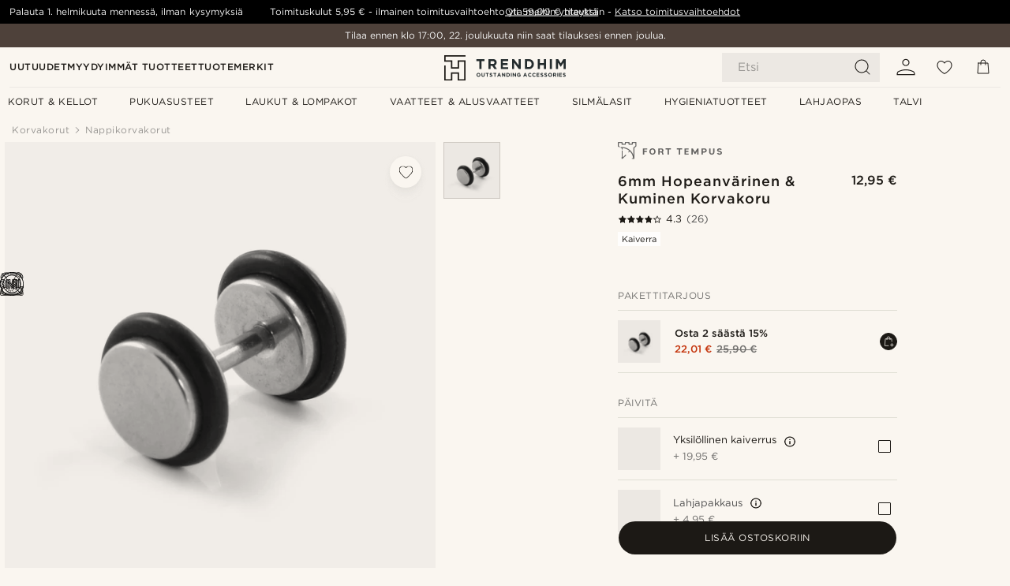

--- FILE ---
content_type: text/html; charset=utf-8
request_url: https://www.trendhim.fi/6mm-hopeanvarinen-kuminen-korvakoru-p.html
body_size: 83054
content:
<!DOCTYPE html><html lang="fi-FI"><head><meta charSet="utf-8" data-next-head=""/><meta content="width=device-width, initial-scale=1" name="viewport" data-next-head=""/><link href="//app.usercentrics.eu" rel="preconnect" data-next-head=""/><title data-next-head="">6mm Hopeanvärinen &amp; Kuminen Korvakoru | Varastossa! | Fort Tempus</title><meta content="Osta Fort Tempus - 6mm Hopeanvärinen &amp; Kuminen Korvakoru vain 12,95 €. Osta Trendhimiltä ja palauta 1. helmikuuta mennessä. Pidämme huolta siitä, että saat erinomaisen asiakaskokemuksen." name="description" data-next-head=""/><meta content="index, follow" name="robots" data-next-head=""/><link href="https://www.trendhim.fi/6mm-hopeanvarinen-kuminen-korvakoru-p.html" rel="canonical" data-next-head=""/><meta content="Osta Fort Tempus - 6mm Hopeanvärinen &amp; Kuminen Korvakoru vain 12,95 €. Osta Trendhimiltä ja palauta 1. helmikuuta mennessä. Pidämme huolta siitä, että saat erinomaisen asiakaskokemuksen." property="og:description" data-next-head=""/><meta content="https://eu-images.contentstack.com/v3/assets/blt7dcd2cfbc90d45de/blt7bc2d871b6cdceb3/60db9f72a37ada0f2ccf5219/3327.jpg?format=pjpg&amp;auto=webp&amp;quality=75%2C90&amp;width=1200" property="og:image" data-next-head=""/><meta content="Trendhim" property="og:site_name" data-next-head=""/><meta content="6mm Hopeanvärinen &amp; Kuminen Korvakoru | Varastossa! | Fort Tempus" property="og:title" data-next-head=""/><meta content="products" property="og:type" data-next-head=""/><meta content="https://www.trendhim.fi/6mm-hopeanvarinen-kuminen-korvakoru-p.html" property="og:url" data-next-head=""/><link href="https://www.trendhim.com/es/pendiente-de-rosca-plateado-con-goma-de-6-mm-p.html" hrefLang="es-US" rel="alternate" data-next-head=""/><link href="https://www.trendhim.no/6mm-solvbelagt-stud-med-gummi-p.html" hrefLang="nb-NO" rel="alternate" data-next-head=""/><link href="https://www.trendhim.sg/6mm-silver-rubber-stud-earring-p.html" hrefLang="en-SG" rel="alternate" data-next-head=""/><link href="https://www.trendhim.be/fr/boucle-d-oreille-argentee-avec-caoutchouc-6-mm-p.html" hrefLang="fr-BE" rel="alternate" data-next-head=""/><link href="https://www.trendhim.ee/6mm-hobedatooni-ja-kummist-servaga-tapp-korvarongas-p.html" hrefLang="et-EE" rel="alternate" data-next-head=""/><link href="https://www.trendhim.cz/6-mm-falesny-plug-do-ucha-s-gumovym-okrajem-stribrne-barvy-p.html" hrefLang="cs-CZ" rel="alternate" data-next-head=""/><link href="https://www.trendhim.fr/boucle-d-oreille-argentee-avec-caoutchouc-6-mm-p.html" hrefLang="fr-FR" rel="alternate" data-next-head=""/><link href="https://www.trendhim.si/srebrn-in-gumijast-uhan-sirine-6-mm-p.html" hrefLang="sl-SI" rel="alternate" data-next-head=""/><link href="https://www.trendhim.nl/6-mm-zilverkleurige-rubberen-stud-oorbel-p.html" hrefLang="nl-NL" rel="alternate" data-next-head=""/><link href="https://www.trendhim.es/pendiente-de-rosca-plateado-con-goma-de-6-mm-p.html" hrefLang="es-ES" rel="alternate" data-next-head=""/><link href="https://www.trendhim.ro/cercel-cu-urub-de-culoare-argintie-cu-cauciuc-6-mm-p.html" hrefLang="ro-RO" rel="alternate" data-next-head=""/><link href="https://www.trendhim.hu/ezust-tonusu-gumiperemes-bedugos-fulbevalo-6-mm-p.html" hrefLang="hu-HU" rel="alternate" data-next-head=""/><link href="https://www.trendhim.be/6-mm-zilverkleurige-rubberen-stud-oorbel-p.html" hrefLang="nl-BE" rel="alternate" data-next-head=""/><link href="https://www.trendhim.ie/6mm-silver-rubber-stud-earring-p.html" hrefLang="en-IE" rel="alternate" data-next-head=""/><link href="https://www.trendhim.fi/6mm-hopeanvarinen-kuminen-korvakoru-p.html" hrefLang="fi-FI" rel="alternate" data-next-head=""/><link href="https://www.trendhim.co.nz/6mm-silver-rubber-stud-earring-p.html" hrefLang="en-NZ" rel="alternate" data-next-head=""/><link href="https://www.trendhim.ca/fr/boucle-d-oreille-argentee-avec-caoutchouc-6-mm-p.html" hrefLang="fr-CA" rel="alternate" data-next-head=""/><link href="https://www.trendhim.bg/srebrista-obica-na-vint-s-gumen-pr-sten-6-mm-p.html" hrefLang="bg-BG" rel="alternate" data-next-head=""/><link href="https://www.trendhim.com/6-mm-silver-tone-stainless-steel-black-rubber-fake-plug-earring-p.html" hrefLang="en-US" rel="alternate" data-next-head=""/><link href="https://www.trendhim.com.au/6mm-silver-rubber-stud-earring-p.html" hrefLang="en-AU" rel="alternate" data-next-head=""/><link href="https://www.trendhim.de/silberfarbener-ohrstecker-mit-gummirand-6-mm-p.html" hrefLang="de-DE" rel="alternate" data-next-head=""/><link href="https://www.trendhim.pl/srebrzysty-wkret-z-gumka-6-mm-p.html" hrefLang="pl-PL" rel="alternate" data-next-head=""/><link href="https://www.trendhim.lt/6-mm-sidabro-spalvos-ir-gumos-isegamas-auskaras-p.html" hrefLang="lt-LT" rel="alternate" data-next-head=""/><link href="https://www.trendhim.it/orecchino-a-bottone-argentato-e-gomma-da-6-mm-p.html" hrefLang="it-IT" rel="alternate" data-next-head=""/><link href="https://www.trendhim.gr/stud-rubber-6mm-p.html" hrefLang="el-GR" rel="alternate" data-next-head=""/><link href="https://www.trendhim.pt/brinco-prateado-borracha-de-6-mm-p.html" hrefLang="pt-PT" rel="alternate" data-next-head=""/><link href="https://www.trendhim.co.uk/6mm-silver-rubber-stud-earring-p.html" hrefLang="en-GB" rel="alternate" data-next-head=""/><link href="https://www.trendhim.ch/fr/boucle-d-oreille-argentee-avec-caoutchouc-6-mm-p.html" hrefLang="fr-CH" rel="alternate" data-next-head=""/><link href="https://www.trendhim.lv/6-mm-sudraba-un-gumijas-naglinauskars-p.html" hrefLang="lv-LV" rel="alternate" data-next-head=""/><link href="https://www.trendhim.dk/6mm-solvfarvet-gummi-stud-orering-p.html" hrefLang="da-DK" rel="alternate" data-next-head=""/><link href="https://www.trendhim.at/silberfarbener-ohrstecker-mit-gummirand-6-mm-p.html" hrefLang="de-AT" rel="alternate" data-next-head=""/><link href="https://www.trendhim.ca/6-mm-silver-tone-stainless-steel-black-rubber-fake-plug-earring-p.html" hrefLang="en-CA" rel="alternate" data-next-head=""/><link href="https://www.trendhim.sk/6-mm-falosny-plug-do-ucha-v-striebornej-farbe-s-gumovym-okrajom-p.html" hrefLang="sk-SK" rel="alternate" data-next-head=""/><link href="https://www.trendhim.ch/silberfarbener-ohrstecker-mit-gummirand-6-mm-p.html" hrefLang="de-CH" rel="alternate" data-next-head=""/><link href="https://www.trendhim.hr/srebrna-nausnica-s-cepicem-i-gumom-6-mm-p.html" hrefLang="hr-HR" rel="alternate" data-next-head=""/><link href="https://www.trendhim.se/6-mm-silverfargat-gummi-studorhange-p.html" hrefLang="sv-SE" rel="alternate" data-next-head=""/><link href="https://connect.facebook.net" rel="preconnect"/><link href="https://eu-images.contentstack.com" rel="preconnect"/><link href="https://googleads.g.doubleclick.net" rel="preconnect"/><link href="https://www.google.com" rel="preconnect"/><link href="https://www.google.dk" rel="preconnect"/><link href="https://www.googleadservices.com" rel="preconnect"/><link href="https://player.vimeo.com" rel="preconnect"/><link href="https://api2.amplitude.com" rel="preconnect"/><link href="https://eu-images.contentstack.com/v3/assets/blt7dcd2cfbc90d45de/bltebd2e677db91977b/68cbaa3ba06b0d01e5345b8a/favicon-16x16.png" rel="icon" sizes="16x16" type="image/png"/><link href="https://eu-images.contentstack.com/v3/assets/blt7dcd2cfbc90d45de/blt2b20f0d31bd75b2d/68cbaa3ba500fb23df8a0b0f/favicon-32x32.png" rel="icon" sizes="32x32" type="image/png"/><link href="https://eu-images.contentstack.com/v3/assets/blt7dcd2cfbc90d45de/blt5bab4510fa326b7c/68cbaa3b8424f7664270b1cf/favicon-96x96.png" rel="icon" sizes="96x96" type="image/png"/><link href="https://eu-images.contentstack.com/v3/assets/blt7dcd2cfbc90d45de/blt1ea1cfa791ffca2f/68cbaa3b4b81d3fed43426d9/apple-touch-icon.png" rel="apple-touch-icon" sizes="180x180"/><link href="https://eu-images.contentstack.com/v3/assets/blt7dcd2cfbc90d45de/blt886161eca2c1dcfb/68cbaa3bb798f803c7af4ff0/web-app-manifest-192x192.png" rel="icon" sizes="192x192"/><link data-next-font="size-adjust" rel="preconnect" href="/" crossorigin="anonymous"/><link rel="preload" href="/_next/static/css/e0751fb119abd05c.css" as="style"/><link rel="preload" href="/_next/static/css/1ee13dbceaee937d.css" as="style"/><link rel="preload" href="/_next/static/css/a0c521b382f41837.css" as="style"/><link rel="preload" href="/_next/static/css/a8b2b82f4bf87e9c.css" as="style"/><link rel="preload" href="/_next/static/css/a321c0c5eba1f3b8.css" as="style"/><link rel="preload" href="/_next/static/css/b6969c58631443fd.css" as="style"/><link rel="preload" href="/_next/static/css/8ec4dfbdb8a24dfc.css" as="style"/><link rel="preload" href="/_next/static/css/8e0f9c17a0f743b9.css" as="style"/><link rel="preload" href="/_next/static/css/7c32f44432407c47.css" as="style"/><link rel="preload" href="/_next/static/css/70770c1009bd493d.css" as="style"/><link rel="preload" href="/_next/static/css/4f6307f34fc24e0e.css" as="style"/><link rel="preload" href="/_next/static/css/216b36859fc423f7.css" as="style"/><link rel="preload" href="/_next/static/css/30005812f55f8054.css" as="style"/><link as="font" crossorigin="anonymous" href="/static/fonts/gotham-basic/normal.woff" type="font/woff" data-next-head=""/><link as="font" crossorigin="anonymous" href="/static/fonts/gotham-basic/bold.woff" type="font/woff" data-next-head=""/><script type="text/javascript">dataLayer = [];</script><script type="text/javascript" data-next-head="">dataLayer.push({"HotjarSiteID":70023,"country":"FI","currencyRates":{"DKK":7.460823,"EUR":1,"USD":1.116439},"localCurrencyKey":"EUR","storeId":"6"});</script><script type="text/javascript" data-next-head="">dataLayer.push({"contentIds":"3327","pageType":"product","type":"product"});</script><script type="text/javascript" data-next-head="">
(function(w,d,s,l,i){w[l]=w[l]||[];w[l].push({'gtm.start':
new Date().getTime(),event:'gtm.js'});var f=d.getElementsByTagName(s)[0],
j=d.createElement(s),dl=l!='dataLayer'?'&l='+l:'';j.async=true;j.src=
'https://www.googletagmanager.com/gtm.js?id='+i+dl;f.parentNode.insertBefore(j,f);
})(window,document,'script','dataLayer','GTM-T9DSHJZ');
</script><script type="text/javascript" data-next-head="">
  (function() {
    function getCookie(c_name) {
      if (document.cookie.length > 0) {
        c_start = document.cookie.indexOf(c_name + "=");
        if (c_start != -1) {
          c_start = c_start + c_name.length + 1;
          c_end = document.cookie.indexOf(";", c_start);
          if (c_end == -1) c_end = document.cookie.length;
          return unescape(document.cookie.substring(c_start, c_end));
        }
      }
      return "";
    }
  
    var _user_id = '';
    var _session_id = getCookie('th_uid');
  
    var _sift = window._sift = window._sift || [];
    _sift.push(['_setAccount', '6d960fa9ea']);
    _sift.push(['_setUserId', _user_id]);
    _sift.push(['_setSessionId', _session_id]);
    _sift.push(['_trackPageview']);

    function ls() {
      var e = document.createElement('script');
      e.src = 'https://cdn.sift.com/s.js';
      document.body.appendChild(e);
    }
    if (window.attachEvent) {
      window.attachEvent('onload', ls);
    } else {
      window.addEventListener('load', ls, false);
    }
  })();
</script><svg aria-hidden="true" style="display:none" xmlns="http://www.w3.org/2000/svg"><symbol id="heart-filled" viewBox="0 0 512 473.13"><path d="M471.9 39c-24.5-25.14-59.3-39-98.1-39C321 0 280.3 23 256 66.53 231.7 23 191 0 138.2 0 99.4 0 64.6 13.86 40.1 39 14.2 65.61.5 104 .5 149.89c0 54 41.4 123.55 123 206.62a1296.29 1296.29 0 0 0 119.8 106.92l12.7 9.7 12.7-9.8a1264 1264 0 0 0 119.8-106.91c81.6-83.08 123-152.57 123-206.63 0-45.79-13.7-84.18-39.6-110.79z"></path></symbol><symbol id="heart" viewBox="0 0 512 473.13"><path d="M471.89 39c-24.45-25.14-59.3-39-98.12-39C321 0 280.26 23 256 66.49 231.74 23 191 0 138.23 0 99.41 0 64.56 13.84 40.11 39 14.2 65.62.5 104 .5 149.88c0 54 41.37 123.5 123 206.59a1269.13 1269.13 0 0 0 119.81 106.9l12.69 9.76 12.74-9.76a1269.13 1269.13 0 0 0 119.81-106.9c81.58-83.09 123-152.6 123-206.59 0-45.91-13.7-84.26-39.61-110.9zm-112.6 292.37c-41.24 42-83 77-103.29 93.48-20.34-16.46-62.05-51.44-103.29-93.48C79.25 256.49 40.42 193.73 40.42 149.88c0-69.7 37.48-113 97.81-113 37 0 64.52 15.33 81.74 45.57 12.88 22.62 15.69 46 16.07 49.74v2.46H276v-2.45c.38-3.71 3.19-27.12 16.07-49.74 17.22-30.23 44.72-45.57 81.74-45.57 60.33 0 97.81 43.29 97.81 113 0 43.85-38.83 106.61-112.29 181.49z"></path></symbol></svg><script type="text/javascript">
  if(!window.HTMLPictureElement || !('sizes' in document.createElement('img'))){
    document.createElement('picture');
    //generating the config array
    window.picturefillCFG = window.picturefillCFG || [];
    picturefillCFG.push([ "algorithm", "saveData" ]);

    var head = document.getElementsByTagName('head')[0];
    var js = document.createElement('script');
    js.src = '/static/js/picturefill.min.js';
    head.appendChild(js);
  }
</script><script type="text/javascript">
    var userAgent = window.navigator.userAgent
    var isSafari = userAgent.includes('Safari/')
    var requirePoly = userAgent.includes('Version/12') || userAgent.includes('Version/13') || userAgent.includes('Version/14')
    if(isSafari && requirePoly){
      var head = document.getElementsByTagName('head')[0];
      var js = document.createElement('script');
      js.src = '/static/js/smoothScrollFill.min.js';
      head.appendChild(js);
    }
</script><script type="text/javascript">
    var userAgent = window.navigator.userAgent
    var isSafari = userAgent.includes('Safari/')
    var requirePoly = userAgent.includes('Version/12') || userAgent.includes('Version/13') || userAgent.includes('Version/14')
    if(isSafari && requirePoly && typeof window !== 'undefined'){
      var head = document.getElementsByTagName('head')[0];
      var js = document.createElement('script');
      js.src = '/static/js/dialog-polyfill.min.js';
      head.appendChild(js);
      var css = document.createElement('link');
      css.src = '/static/styles/dialog-polyfill.css';
      css.type = 'text/css';
      css.rel = 'stylesheet';
      head.appendChild(css);
    }
</script><link rel="stylesheet" href="/_next/static/css/e0751fb119abd05c.css" data-n-g=""/><link rel="stylesheet" href="/_next/static/css/1ee13dbceaee937d.css" data-n-p=""/><link rel="stylesheet" href="/_next/static/css/a0c521b382f41837.css" data-n-p=""/><link rel="stylesheet" href="/_next/static/css/a8b2b82f4bf87e9c.css" data-n-p=""/><link rel="stylesheet" href="/_next/static/css/a321c0c5eba1f3b8.css" data-n-p=""/><link rel="stylesheet" href="/_next/static/css/b6969c58631443fd.css"/><link rel="stylesheet" href="/_next/static/css/8ec4dfbdb8a24dfc.css"/><link rel="stylesheet" href="/_next/static/css/8e0f9c17a0f743b9.css"/><link rel="stylesheet" href="/_next/static/css/7c32f44432407c47.css"/><link rel="stylesheet" href="/_next/static/css/70770c1009bd493d.css"/><link rel="stylesheet" href="/_next/static/css/4f6307f34fc24e0e.css"/><link rel="stylesheet" href="/_next/static/css/216b36859fc423f7.css"/><link rel="stylesheet" href="/_next/static/css/30005812f55f8054.css"/><noscript data-n-css=""></noscript><script defer="" noModule="" src="/_next/static/chunks/polyfills-42372ed130431b0a.js"></script><script defer="" src="/_next/static/chunks/1956.c6eb69de45d07904.js"></script><script defer="" src="/_next/static/chunks/8959.10a4f7c625038729.js"></script><script defer="" src="/_next/static/chunks/3898.4012b546993b07c7.js"></script><script defer="" src="/_next/static/chunks/5400.c3ee1643af33ebe7.js"></script><script defer="" src="/_next/static/chunks/2979.4ee16027f2cb30f8.js"></script><script defer="" src="/_next/static/chunks/819.14add98e4af1af36.js"></script><script src="/_next/static/chunks/webpack-d55c69e9adabfeb6.js" defer=""></script><script src="/_next/static/chunks/framework-7c1e01c5ddfc578c.js" defer=""></script><script src="/_next/static/chunks/main-84e5a93c0d33c844.js" defer=""></script><script src="/_next/static/chunks/pages/_app-adf3607611bdb56e.js" defer=""></script><script src="/_next/static/chunks/6922-2a09d48a1a84f2fb.js" defer=""></script><script src="/_next/static/chunks/4698-cfb11e7f64992645.js" defer=""></script><script src="/_next/static/chunks/6563-1c0adda892e6be0a.js" defer=""></script><script src="/_next/static/chunks/4008-a5c699f9446c01f6.js" defer=""></script><script src="/_next/static/chunks/2709-87ea1ab34490b5b9.js" defer=""></script><script src="/_next/static/chunks/6065-e81674e0dde7cf2c.js" defer=""></script><script src="/_next/static/chunks/1065-e23a1dec2f1f05d4.js" defer=""></script><script src="/_next/static/chunks/pages/products/%5B...slug%5D-c41bc88dce0eb3f4.js" defer=""></script><script src="/_next/static/sCKl1ai1Izw0yzxzMk64F/_buildManifest.js" defer=""></script><script src="/_next/static/sCKl1ai1Izw0yzxzMk64F/_ssgManifest.js" defer=""></script></head><body class="preload"><noscript>
<iframe src="https://www.googletagmanager.com/ns.html?id=GTM-T9DSHJZ"
height="0" width="0" style="display:none;visibility:hidden"></iframe>
</noscript><link rel="preload" as="image" imageSrcSet="https://eu-images.contentstack.com/v3/assets/blt7dcd2cfbc90d45de/blt59296545a01439bf/trendhim-logo-with-text-v2.svg?format=pjpg&amp;auto=webp&amp;quality=75%2C90&amp;width=140, https://eu-images.contentstack.com/v3/assets/blt7dcd2cfbc90d45de/blt59296545a01439bf/trendhim-logo-with-text-v2.svg?format=pjpg&amp;auto=webp&amp;quality=75%2C90&amp;width=280 2x"/><link rel="preload" as="image" imageSrcSet="https://eu-images.contentstack.com/v3/assets/blt7dcd2cfbc90d45de/blt7bc2d871b6cdceb3/60db9f72a37ada0f2ccf5219/3327.jpg?format=pjpg&amp;auto=webp&amp;quality=75%2C90&amp;width=16 16w, https://eu-images.contentstack.com/v3/assets/blt7dcd2cfbc90d45de/blt7bc2d871b6cdceb3/60db9f72a37ada0f2ccf5219/3327.jpg?format=pjpg&amp;auto=webp&amp;quality=75%2C90&amp;width=32 32w, https://eu-images.contentstack.com/v3/assets/blt7dcd2cfbc90d45de/blt7bc2d871b6cdceb3/60db9f72a37ada0f2ccf5219/3327.jpg?format=pjpg&amp;auto=webp&amp;quality=75%2C90&amp;width=48 48w, https://eu-images.contentstack.com/v3/assets/blt7dcd2cfbc90d45de/blt7bc2d871b6cdceb3/60db9f72a37ada0f2ccf5219/3327.jpg?format=pjpg&amp;auto=webp&amp;quality=75%2C90&amp;width=64 64w, https://eu-images.contentstack.com/v3/assets/blt7dcd2cfbc90d45de/blt7bc2d871b6cdceb3/60db9f72a37ada0f2ccf5219/3327.jpg?format=pjpg&amp;auto=webp&amp;quality=75%2C90&amp;width=96 96w, https://eu-images.contentstack.com/v3/assets/blt7dcd2cfbc90d45de/blt7bc2d871b6cdceb3/60db9f72a37ada0f2ccf5219/3327.jpg?format=pjpg&amp;auto=webp&amp;quality=75%2C90&amp;width=128 128w, https://eu-images.contentstack.com/v3/assets/blt7dcd2cfbc90d45de/blt7bc2d871b6cdceb3/60db9f72a37ada0f2ccf5219/3327.jpg?format=pjpg&amp;auto=webp&amp;quality=75%2C90&amp;width=256 256w, https://eu-images.contentstack.com/v3/assets/blt7dcd2cfbc90d45de/blt7bc2d871b6cdceb3/60db9f72a37ada0f2ccf5219/3327.jpg?format=pjpg&amp;auto=webp&amp;quality=75%2C90&amp;width=384 384w, https://eu-images.contentstack.com/v3/assets/blt7dcd2cfbc90d45de/blt7bc2d871b6cdceb3/60db9f72a37ada0f2ccf5219/3327.jpg?format=pjpg&amp;auto=webp&amp;quality=75%2C90&amp;width=640 640w, https://eu-images.contentstack.com/v3/assets/blt7dcd2cfbc90d45de/blt7bc2d871b6cdceb3/60db9f72a37ada0f2ccf5219/3327.jpg?format=pjpg&amp;auto=webp&amp;quality=75%2C90&amp;width=750 750w, https://eu-images.contentstack.com/v3/assets/blt7dcd2cfbc90d45de/blt7bc2d871b6cdceb3/60db9f72a37ada0f2ccf5219/3327.jpg?format=pjpg&amp;auto=webp&amp;quality=75%2C90&amp;width=828 828w, https://eu-images.contentstack.com/v3/assets/blt7dcd2cfbc90d45de/blt7bc2d871b6cdceb3/60db9f72a37ada0f2ccf5219/3327.jpg?format=pjpg&amp;auto=webp&amp;quality=75%2C90&amp;width=1080 1080w, https://eu-images.contentstack.com/v3/assets/blt7dcd2cfbc90d45de/blt7bc2d871b6cdceb3/60db9f72a37ada0f2ccf5219/3327.jpg?format=pjpg&amp;auto=webp&amp;quality=75%2C90&amp;width=1200 1200w, https://eu-images.contentstack.com/v3/assets/blt7dcd2cfbc90d45de/blt7bc2d871b6cdceb3/60db9f72a37ada0f2ccf5219/3327.jpg?format=pjpg&amp;auto=webp&amp;quality=75%2C90&amp;width=1920 1920w, https://eu-images.contentstack.com/v3/assets/blt7dcd2cfbc90d45de/blt7bc2d871b6cdceb3/60db9f72a37ada0f2ccf5219/3327.jpg?format=pjpg&amp;auto=webp&amp;quality=75%2C90&amp;width=2048 2048w, https://eu-images.contentstack.com/v3/assets/blt7dcd2cfbc90d45de/blt7bc2d871b6cdceb3/60db9f72a37ada0f2ccf5219/3327.jpg?format=pjpg&amp;auto=webp&amp;quality=75%2C90&amp;width=3840 3840w" imageSizes="(min-width: 0px) 535px, (min-width: 900px) 445px, (min-width: 1024px) 590px, 590px"/><link rel="preload" as="image" href="https://eu-images.contentstack.com/v3/assets/blt7dcd2cfbc90d45de/blt4cd232898f8646ab/62155a34934d6209a746c294/brand-logo-674.svg"/><link rel="preload" as="image" imageSrcSet="https://eu-images.contentstack.com/v3/assets/blt7dcd2cfbc90d45de/blt7bc2d871b6cdceb3/60db9f72a37ada0f2ccf5219/3327.jpg?format=pjpg&amp;auto=webp&amp;quality=75%2C90&amp;width=16 16w, https://eu-images.contentstack.com/v3/assets/blt7dcd2cfbc90d45de/blt7bc2d871b6cdceb3/60db9f72a37ada0f2ccf5219/3327.jpg?format=pjpg&amp;auto=webp&amp;quality=75%2C90&amp;width=32 32w, https://eu-images.contentstack.com/v3/assets/blt7dcd2cfbc90d45de/blt7bc2d871b6cdceb3/60db9f72a37ada0f2ccf5219/3327.jpg?format=pjpg&amp;auto=webp&amp;quality=75%2C90&amp;width=48 48w, https://eu-images.contentstack.com/v3/assets/blt7dcd2cfbc90d45de/blt7bc2d871b6cdceb3/60db9f72a37ada0f2ccf5219/3327.jpg?format=pjpg&amp;auto=webp&amp;quality=75%2C90&amp;width=64 64w, https://eu-images.contentstack.com/v3/assets/blt7dcd2cfbc90d45de/blt7bc2d871b6cdceb3/60db9f72a37ada0f2ccf5219/3327.jpg?format=pjpg&amp;auto=webp&amp;quality=75%2C90&amp;width=96 96w, https://eu-images.contentstack.com/v3/assets/blt7dcd2cfbc90d45de/blt7bc2d871b6cdceb3/60db9f72a37ada0f2ccf5219/3327.jpg?format=pjpg&amp;auto=webp&amp;quality=75%2C90&amp;width=128 128w, https://eu-images.contentstack.com/v3/assets/blt7dcd2cfbc90d45de/blt7bc2d871b6cdceb3/60db9f72a37ada0f2ccf5219/3327.jpg?format=pjpg&amp;auto=webp&amp;quality=75%2C90&amp;width=256 256w, https://eu-images.contentstack.com/v3/assets/blt7dcd2cfbc90d45de/blt7bc2d871b6cdceb3/60db9f72a37ada0f2ccf5219/3327.jpg?format=pjpg&amp;auto=webp&amp;quality=75%2C90&amp;width=384 384w, https://eu-images.contentstack.com/v3/assets/blt7dcd2cfbc90d45de/blt7bc2d871b6cdceb3/60db9f72a37ada0f2ccf5219/3327.jpg?format=pjpg&amp;auto=webp&amp;quality=75%2C90&amp;width=640 640w, https://eu-images.contentstack.com/v3/assets/blt7dcd2cfbc90d45de/blt7bc2d871b6cdceb3/60db9f72a37ada0f2ccf5219/3327.jpg?format=pjpg&amp;auto=webp&amp;quality=75%2C90&amp;width=750 750w, https://eu-images.contentstack.com/v3/assets/blt7dcd2cfbc90d45de/blt7bc2d871b6cdceb3/60db9f72a37ada0f2ccf5219/3327.jpg?format=pjpg&amp;auto=webp&amp;quality=75%2C90&amp;width=828 828w, https://eu-images.contentstack.com/v3/assets/blt7dcd2cfbc90d45de/blt7bc2d871b6cdceb3/60db9f72a37ada0f2ccf5219/3327.jpg?format=pjpg&amp;auto=webp&amp;quality=75%2C90&amp;width=1080 1080w, https://eu-images.contentstack.com/v3/assets/blt7dcd2cfbc90d45de/blt7bc2d871b6cdceb3/60db9f72a37ada0f2ccf5219/3327.jpg?format=pjpg&amp;auto=webp&amp;quality=75%2C90&amp;width=1200 1200w, https://eu-images.contentstack.com/v3/assets/blt7dcd2cfbc90d45de/blt7bc2d871b6cdceb3/60db9f72a37ada0f2ccf5219/3327.jpg?format=pjpg&amp;auto=webp&amp;quality=75%2C90&amp;width=1920 1920w, https://eu-images.contentstack.com/v3/assets/blt7dcd2cfbc90d45de/blt7bc2d871b6cdceb3/60db9f72a37ada0f2ccf5219/3327.jpg?format=pjpg&amp;auto=webp&amp;quality=75%2C90&amp;width=2048 2048w, https://eu-images.contentstack.com/v3/assets/blt7dcd2cfbc90d45de/blt7bc2d871b6cdceb3/60db9f72a37ada0f2ccf5219/3327.jpg?format=pjpg&amp;auto=webp&amp;quality=75%2C90&amp;width=3840 3840w" imageSizes="72px"/><link rel="preload" as="image" imageSrcSet="https://eu-images.contentstack.com/v3/assets/blt7dcd2cfbc90d45de/blt7bc2d871b6cdceb3/60db9f72a37ada0f2ccf5219/3327.jpg?format=pjpg&amp;auto=webp&amp;quality=75%2C90&amp;width=42, https://eu-images.contentstack.com/v3/assets/blt7dcd2cfbc90d45de/blt7bc2d871b6cdceb3/60db9f72a37ada0f2ccf5219/3327.jpg?format=pjpg&amp;auto=webp&amp;quality=75%2C90&amp;width=84 2x"/><link rel="preload" as="image" href="https://eu-images.contentstack.com/v3/assets/blt7dcd2cfbc90d45de/blt0041487219e8dffd/69088c6de07ef836594285b1/316l_steel.svg"/><link rel="preload" as="image" href="https://eu-images.contentstack.com/v3/assets/blt7dcd2cfbc90d45de/blt9dddc3e502a1accd/69049284c216780153407723/is_nickel_free.svg"/><link rel="preload" as="image" href="https://eu-images.contentstack.com/v3/assets/blt7dcd2cfbc90d45de/bltb4ec2437f266037d/690492661e81992570347c73/engraving.svg"/><link rel="preload" as="image" imageSrcSet="https://eu-images.contentstack.com/v3/assets/blt7dcd2cfbc90d45de/blt59296545a01439bf/trendhim-logo-with-text-v2.svg?format=pjpg&amp;auto=webp&amp;quality=75%2C90&amp;width=180, https://eu-images.contentstack.com/v3/assets/blt7dcd2cfbc90d45de/blt59296545a01439bf/trendhim-logo-with-text-v2.svg?format=pjpg&amp;auto=webp&amp;quality=75%2C90&amp;width=360 2x"/><link rel="preload" as="image" href="https://eu-images.contentstack.com/v3/assets/blt7dcd2cfbc90d45de/blt59296545a01439bf/trendhim-logo-with-text-v2.svg"/><script async="" src="https://www.googletagmanager.com/gtag/js?id=AW-962428909" type="text/javascript"></script><link rel="preload" as="image" href="https://eu-images.contentstack.com/v3/assets/blt7dcd2cfbc90d45de/blta7d1a64ce1fc084c/668660fa1c5f77105cc6e724/icon_mobilepay.svg"/><link rel="preload" as="image" href="https://eu-images.contentstack.com/v3/assets/blt7dcd2cfbc90d45de/blt41c745ba9f8fd7cf/668660faea2a35352c723d67/icon_generic_banking.svg"/><link rel="preload" as="image" href="https://eu-images.contentstack.com/v3/assets/blt7dcd2cfbc90d45de/bltda30e99946ea877c/668660fa7ce3eb295a0cf4f2/icon_visa.svg"/><link rel="preload" as="image" href="https://eu-images.contentstack.com/v3/assets/blt7dcd2cfbc90d45de/bltd5daf813e18b8a06/668660fa6b429c947c8ac929/icon_mc.svg"/><link rel="preload" as="image" href="https://eu-images.contentstack.com/v3/assets/blt7dcd2cfbc90d45de/blt2d440ad9e287d222/668660faa06ddc5a93f56ceb/icon_maestro.svg"/><link rel="preload" as="image" href="https://eu-images.contentstack.com/v3/assets/blt7dcd2cfbc90d45de/bltbde95eed45dbd577/668660fa0e57714e440619aa/icon_applepay.svg"/><link rel="preload" as="image" href="https://eu-images.contentstack.com/v3/assets/blt7dcd2cfbc90d45de/blt79bcb85e1d337835/668660fa0860b429f3d2c799/icon_walley.svg"/><link rel="preload" as="image" href="https://eu-images.contentstack.com/v3/assets/blt7dcd2cfbc90d45de/blte693036c9d00ce5b/668660fa732a20222fd7ff9a/icon_klarna_v2.svg"/><link rel="preload" as="image" href="https://eu-images.contentstack.com/v3/assets/blt7dcd2cfbc90d45de/blt9f2680e2b6d8b065/668660fa732a202ec0d7ff96/icon_paypal.svg"/><link rel="preload" as="image" href="https://eu-images.contentstack.com/v3/assets/blt7dcd2cfbc90d45de/blt21221b9f76ed2cf8/671f702b36b52abaff554f41/icon_trustly.svg"/><div id="__next"><script type="text/javascript">
function gtag(){dataLayer.push(arguments);}
gtag('consent', 'default', {
  ad_storage: 'denied',
  ad_user_data: 'denied',
  ad_personalization: 'denied',
  analytics_storage: 'denied',
  wait_for_update: 2000
});
gtag('js', new Date());
gtag('config', 'AW-962428909');
window.thGA4ID = 'G-M9WSC5GJ0Z';
if (window.thGA4ID) {
  gtag('config', 'G-M9WSC5GJ0Z');
}
</script><div class="NativeModal_dialogWrapper__L7ZXQ NativeModal_withBackdrop__I_sbc"><dialog class="ClubModal_clubModal__bNPgL NativeModal_modal__MXhsA fixed modal NativeModal_right__c0vkI NativeModal_cofDesignV1__hvl9x"></dialog></div><div class="header_shadow__cjQIv"></div><div class="header_header__SG9pE"><div><header class="header" style="display:flex;flex-direction:column;z-index:2;position:relative"><div class="MainHeader_mainHeaderWrapper__UJgDJ"><div class="MainHeader_mainHeader__4tNjM MainHeader_topNavV2__1WmvJ"><nav class="Menu_topmenu__hxMqd MainHeader_topmenu__8X4_c"><ul><li><a data-mp-link="true" class="anchor" href="https://www.trendhim.fi/new-arrivals">Uutuudet</a></li><li><a data-mp-link="true" class="anchor" href="https://www.trendhim.fi/bestsellers">Myydyimmät Tuotteet</a></li><li><a data-mp-link="true" class="anchor" href="https://www.trendhim.fi/brands">Tuotemerkit</a></li></ul></nav><div class="MainHeader_logo__JmC0U"><a data-mp-link="true" class="logo" href="https://www.trendhim.fi/"><img alt="Trendhim" src="https://eu-images.contentstack.com/v3/assets/blt7dcd2cfbc90d45de/blt59296545a01439bf/trendhim-logo-with-text-v2.svg?format=pjpg&amp;auto=webp&amp;quality=75%2C90&amp;width=280" srcSet="https://eu-images.contentstack.com/v3/assets/blt7dcd2cfbc90d45de/blt59296545a01439bf/trendhim-logo-with-text-v2.svg?format=pjpg&amp;auto=webp&amp;quality=75%2C90&amp;width=140, https://eu-images.contentstack.com/v3/assets/blt7dcd2cfbc90d45de/blt59296545a01439bf/trendhim-logo-with-text-v2.svg?format=pjpg&amp;auto=webp&amp;quality=75%2C90&amp;width=280 2x"/></a></div><div class="MainHeader_language__h_rI3"></div><div class="MainHeader_search__K6bk7"><button aria-label="Etsi" class="MainHeader_mobileSearch__Cb1dO" type="button"><span>Etsi</span><svg width="24" height="24" viewBox="0 0 24 24" fill="#1C1915"><path fill-rule="evenodd" clip-rule="evenodd" d="M11 2.5a8.5 8.5 0 1 0 5.646 14.854L21 21.707l.707-.707-4.353-4.354A8.5 8.5 0 0 0 11 2.5ZM3.5 11a7.5 7.5 0 1 1 15 0 7.5 7.5 0 0 1-15 0Z"></path></svg></button><div class="NativeModal_dialogWrapper__L7ZXQ NativeModal_withBackdrop__I_sbc"><dialog class="MainHeader_searchDialog___HIeU NativeModal_modal__MXhsA fixed modal NativeModal_right__c0vkI NativeModal_cofDesignV1__hvl9x"></dialog></div></div><a data-mp-link="true" class="MainHeader_profile__LXu1b" href="https://www.trendhim.fi/account/overview"><svg width="20" height="18" viewBox="0 0 20 18" fill="none"><path d="M10 7.903c-1.053 0-1.954-.362-2.704-1.087-.75-.725-1.124-1.596-1.124-2.614 0-1.018.375-1.89 1.124-2.615C8.046.862 8.947.5 10 .5c1.053 0 1.954.362 2.704 1.087.75.725 1.124 1.597 1.124 2.615 0 1.018-.374 1.889-1.124 2.614-.75.725-1.651 1.087-2.704 1.087ZM.5 17.5v-1.782c0-.503.16-.977.479-1.423a3.21 3.21 0 0 1 1.293-1.045c1.3-.594 2.594-1.04 3.882-1.337A17.07 17.07 0 0 1 10 11.468c1.276 0 2.558.148 3.846.445 1.288.297 2.582.743 3.882 1.337.543.251.974.6 1.293 1.045.32.446.479.92.479 1.423V17.5H.5Zm.993-.96h17.015v-.822c0-.32-.113-.623-.337-.909-.225-.285-.538-.53-.94-.736a18.29 18.29 0 0 0-3.533-1.217 16.187 16.187 0 0 0-7.396 0c-1.221.286-2.399.691-3.533 1.217-.402.205-.715.45-.94.736-.224.286-.336.589-.336.909v.822ZM10 6.944c.78 0 1.447-.269 2.003-.806.555-.537.833-1.182.833-1.936s-.278-1.4-.833-1.937A2.778 2.778 0 0 0 10 1.46c-.78 0-1.447.268-2.003.805-.555.537-.833 1.183-.833 1.937s.278 1.4.833 1.936A2.778 2.778 0 0 0 10 6.944Z" fill="#1C1915"></path></svg></a><div class="MainHeader_wish__5zLJ6"><a data-mp-link="true" aria-label="Toivelista" class="icon" href="https://www.trendhim.fi/account/wishlist"><svg width="24" height="24" viewBox="0 0 24 24" fill="none"><path fill-rule="evenodd" clip-rule="evenodd" d="M4.527 6.431C3.855 7.308 3.5 8.511 3.5 9.767c0 1.303.512 2.596 1.323 3.822.81 1.225 1.9 2.354 3.006 3.32A29.001 29.001 0 0 0 12 19.923a24.537 24.537 0 0 0 1.13-.71c.832-.55 1.938-1.34 3.041-2.304 1.105-.966 2.195-2.095 3.006-3.32.811-1.226 1.323-2.519 1.323-3.822 0-1.256-.352-2.46-1.022-3.336C18.818 5.568 17.838 5 16.5 5c-1.352 0-2.367.561-3.055 1.134a5.549 5.549 0 0 0-.962 1.041 2.551 2.551 0 0 0-.055.083l-.426.71-.43-.708v-.002l-.01-.015a4.424 4.424 0 0 0-.235-.32 5.607 5.607 0 0 0-.776-.789C9.86 5.561 8.845 5 7.5 5c-1.331 0-2.312.568-2.973 1.431ZM12 20.5l-.243.437-.002-.001-.006-.003-.02-.012a11.262 11.262 0 0 1-.373-.218 30.013 30.013 0 0 1-4.185-3.04c-1.145-1-2.305-2.196-3.182-3.522C3.113 12.817 2.5 11.333 2.5 9.767c0-1.429.401-2.859 1.233-3.944C4.575 4.724 5.843 4 7.5 4c1.642 0 2.877.69 3.69 1.366.34.283.61.566.809.8.198-.234.466-.517.806-.8C13.617 4.689 14.852 4 16.5 4c1.662 0 2.932.724 3.772 1.823.83 1.086 1.228 2.516 1.228 3.944 0 1.566-.613 3.05-1.49 4.374-.876 1.326-2.036 2.521-3.181 3.521a30.015 30.015 0 0 1-4.557 3.259l-.016.009c-.002 0-.004.002-.005.003l-.006.003-.002.001L12 20.5Zm0 0 .243.437-.243.135-.243-.135L12 20.5Z" fill="#1C1915"></path></svg></a></div><div class="MainHeader_cart__sNQGl"><button aria-label="Ostoskori" class="MainHeader_icon__26yFA" type="button"><svg width="24" height="24" viewBox="0 0 24 24" fill="none"><path d="M9 9V6a3 3 0 1 1 6 0v3M6 7h12l1 13H5L6 7Z" stroke="#1C1915" stroke-linecap="square"></path></svg></button></div><div class="MainHeader_line__hcbk_"></div><div class="MainHeader_menu__Wmha_"><nav><div class="Menu_menu__AmlLk Menu_topNavV2__NlniT"><button aria-label="Valikko" class="Menu_burgerButton__7KSsf Menu_withClub___t7uz" type="button"><svg width="24" height="24" viewBox="0 0 24 24" fill="none"><path d="M2.5 5.5h19v1h-19v-1ZM21.5 17.5h-19v1h19v-1ZM21.5 11.5h-19v1h19v-1Z" fill="#1C1915"></path></svg></button><div class="Menu_mainMenu__1wNMp modal"><div class="Menu_mainHeader__eIFId"></div><button class="Menu_close__M74wJ" type="button"> <svg viewBox="0 0 307.2 307.2"><path d="M307.2 24.136 283.064 0 153.6 129.469 24.136 0 0 24.136 129.464 153.6 0 283.064 24.136 307.2 153.6 177.736 283.064 307.2l24.136-24.136L177.736 153.6z"></path></svg></button><nav class="Menu_topmenu__hxMqd Menu_topmenu__hxMqd"><ul><li><a data-mp-link="true" class="anchor" href="https://www.trendhim.fi/new-arrivals">Uutuudet</a></li><li><a data-mp-link="true" class="anchor" href="https://www.trendhim.fi/bestsellers">Myydyimmät Tuotteet</a></li><li><a data-mp-link="true" class="anchor" href="https://www.trendhim.fi/brands">Tuotemerkit</a></li></ul></nav><a data-mp-link="true" class="Menu_menuItem__aag1D Menu_rootItem__HlRfP Menu_hide__Q_L6z anchor" href="https://www.trendhim.fi/new-arrivals"><p>Uutuudet</p><svg viewBox="0 0 478.448 478.448"><path d="m131.659 0-31.165 32.035 213.31 207.197-213.31 207.141 31.156 32.075 246.304-239.216z"></path></svg></a><a data-mp-link="true" class="Menu_menuItem__aag1D Menu_rootItem__HlRfP anchor" href="https://www.trendhim.fi/lp/2258/korut"><p>Korut &amp; Kellot</p><svg viewBox="0 0 478.448 478.448"><path d="m131.659 0-31.165 32.035 213.31 207.197-213.31 207.141 31.156 32.075 246.304-239.216z"></path></svg></a><a data-mp-link="true" class="Menu_menuItem__aag1D Menu_rootItem__HlRfP anchor" href="https://www.trendhim.fi/lp/2259/pukuasusteet"><p>Pukuasusteet</p><svg viewBox="0 0 478.448 478.448"><path d="m131.659 0-31.165 32.035 213.31 207.197-213.31 207.141 31.156 32.075 246.304-239.216z"></path></svg></a><a data-mp-link="true" class="Menu_menuItem__aag1D Menu_rootItem__HlRfP anchor" href="https://www.trendhim.fi/lp/2260/laukut-ja-lompakot"><p>Laukut &amp; lompakot</p><svg viewBox="0 0 478.448 478.448"><path d="m131.659 0-31.165 32.035 213.31 207.197-213.31 207.141 31.156 32.075 246.304-239.216z"></path></svg></a><a data-mp-link="true" class="Menu_menuItem__aag1D Menu_rootItem__HlRfP anchor" href="https://www.trendhim.fi/lp/2261/vaatteet-ja-alusvaatteet"><p>Vaatteet &amp; Alusvaatteet</p><svg viewBox="0 0 478.448 478.448"><path d="m131.659 0-31.165 32.035 213.31 207.197-213.31 207.141 31.156 32.075 246.304-239.216z"></path></svg></a><a data-mp-link="true" class="Menu_menuItem__aag1D Menu_rootItem__HlRfP anchor" href="https://www.trendhim.fi/lp/2262/silmalasit"><p>Silmälasit</p><svg viewBox="0 0 478.448 478.448"><path d="m131.659 0-31.165 32.035 213.31 207.197-213.31 207.141 31.156 32.075 246.304-239.216z"></path></svg></a><a data-mp-link="true" class="Menu_menuItem__aag1D Menu_rootItem__HlRfP anchor" href="https://www.trendhim.fi/lp/2263/hygieniatuotteet"><p>Hygieniatuotteet</p><svg viewBox="0 0 478.448 478.448"><path d="m131.659 0-31.165 32.035 213.31 207.197-213.31 207.141 31.156 32.075 246.304-239.216z"></path></svg></a><a data-mp-link="true" class="Menu_menuItem__aag1D Menu_rootItem__HlRfP anchor" href="https://www.trendhim.fi/lp/2264/gift-guide"><p>Lahjaopas</p><svg viewBox="0 0 478.448 478.448"><path d="m131.659 0-31.165 32.035 213.31 207.197-213.31 207.141 31.156 32.075 246.304-239.216z"></path></svg></a><a data-mp-link="true" class="Menu_menuItem__aag1D Menu_rootItem__HlRfP anchor" href="https://www.trendhim.fi/lp/2358/mens-winter-essentials"><p>Talvi</p><svg viewBox="0 0 478.448 478.448"><path d="m131.659 0-31.165 32.035 213.31 207.197-213.31 207.141 31.156 32.075 246.304-239.216z"></path></svg></a><div class="Menu_footer__mA1Ga"><div class="ClubSignUpBanner_clubSignUpBanner__Sk4AP Menu_inMobileMenuFooter__5LTAS"><span class="ClubSignUpBanner_text__LpJJP"><svg width="122" height="15" viewBox="0 0 122 15" fill="#FAF6F0"><path d="M4.716 14V3.452H.72V1.4h10.224v2.052H6.948V14H4.716Zm7.023 0V4.496h2.178v2.142c.594-1.422 1.692-2.394 3.366-2.322V6.62h-.126c-1.908 0-3.24 1.242-3.24 3.762V14H11.74Zm11.475.216c-2.754 0-4.878-1.998-4.878-4.968 0-2.718 1.926-4.95 4.644-4.95 3.024 0 4.554 2.376 4.554 5.112 0 .144-.018.504-.036.612h-6.984c.234 1.548 1.332 2.412 2.736 2.412 1.062 0 1.818-.396 2.574-1.134l1.278 1.134c-.9 1.08-2.142 1.782-3.888 1.782Zm-2.718-5.634h4.878c-.144-1.404-.972-2.502-2.412-2.502-1.332 0-2.268 1.026-2.466 2.502ZM29.722 14V4.496h2.177v1.476c.612-.9 1.495-1.674 2.97-1.674 2.142 0 3.385 1.44 3.385 3.654V14h-2.178V8.6c0-1.476-.739-2.322-2.035-2.322-1.26 0-2.141.882-2.141 2.358V14h-2.178Zm15.086.198c-2.232 0-4.41-1.782-4.41-4.968 0-3.15 2.142-4.932 4.41-4.932 1.566 0 2.556.792 3.24 1.674V.86h2.178V14h-2.178v-1.584c-.702.99-1.692 1.782-3.24 1.782Zm.522-1.89c1.458 0 2.754-1.224 2.754-3.078 0-1.836-1.296-3.042-2.754-3.042-1.494 0-2.736 1.152-2.736 3.078 0 1.836 1.26 3.042 2.736 3.042ZM52.942 14V.86h2.178v5.112c.612-.9 1.494-1.674 2.97-1.674 2.142 0 3.384 1.44 3.384 3.654V14h-2.178V8.6c0-1.476-.738-2.322-2.034-2.322-1.26 0-2.142.882-2.142 2.358V14h-2.178ZM64.14 3.038V.968h2.34v2.07h-2.34ZM64.23 14V4.496h2.178V14H64.23Zm5.025 0V4.496h2.178v1.44c.612-.846 1.44-1.638 2.898-1.638 1.368 0 2.322.666 2.826 1.674.774-1.008 1.782-1.674 3.222-1.674 2.07 0 3.33 1.314 3.33 3.636V14H81.53V8.6c0-1.512-.702-2.322-1.926-2.322-1.188 0-2.034.828-2.034 2.358V14h-2.178V8.582c0-1.476-.72-2.304-1.926-2.304s-2.034.9-2.034 2.376V14h-2.178Zm22.251-.63c.78 0 1.536-.18 2.268-.54.732-.372 1.494-.978 2.286-1.818l.54.414c-.78.912-1.596 1.602-2.448 2.07-.84.456-1.86.684-3.06.684h-.018c-.984 0-1.848-.228-2.592-.684-.744-.468-1.326-1.116-1.746-1.944-.408-.828-.612-1.776-.612-2.844 0-1.032.186-1.974.558-2.826a6.633 6.633 0 0 1 1.53-2.196 7.012 7.012 0 0 1 2.232-1.422 7.106 7.106 0 0 1 2.664-.504c.576 0 1.092.072 1.548.216a4.87 4.87 0 0 1 1.368.684l.486-.72h.63a18 18 0 0 0-.054 1.782c.024.564.06 1.128.108 1.692l-.63.18c-.132-.66-.336-1.194-.612-1.602-.264-.408-.57-.72-.918-.936a2.841 2.841 0 0 0-1.062-.45 4.754 4.754 0 0 0-1.044-.126c-.768 0-1.464.15-2.088.45a4.67 4.67 0 0 0-1.62 1.296c-.444.552-.786 1.212-1.026 1.98s-.36 1.614-.36 2.538c0 .936.132 1.752.396 2.448.264.684.666 1.218 1.206 1.602.552.384 1.242.576 2.07.576Zm10.359-1.26.558.306c-.3.648-.624 1.104-.972 1.368a1.788 1.788 0 0 1-1.134.396c-.492 0-.87-.168-1.134-.504-.264-.348-.342-.906-.234-1.674l1.476-10.422-.09-.09h-1.332l.09-.63c.468 0 .912-.006 1.332-.018.432-.012.888-.036 1.368-.072l.09.09-1.602 11.394c-.048.372-.036.654.036.846.072.18.192.27.36.27.204 0 .402-.114.594-.342.204-.24.402-.546.594-.918Zm10.112 0 .558.306c-.3.648-.624 1.104-.972 1.368a1.788 1.788 0 0 1-1.134.396c-.408 0-.744-.12-1.008-.36-.252-.24-.384-.624-.396-1.152-.24.408-.576.762-1.008 1.062-.432.3-.966.45-1.602.45-.756 0-1.32-.234-1.692-.702-.36-.468-.486-1.086-.378-1.854l.702-5.184-.09-.09h-1.332l.09-.63c.468 0 .912-.006 1.332-.018.432-.012.888-.036 1.368-.072l.09.09-.81 5.94c-.036.276-.03.546.018.81.06.264.18.48.36.648.18.168.426.252.738.252.624 0 1.164-.312 1.62-.936.468-.636.78-1.488.936-2.556l.504-3.438-.09-.09h-1.332l.09-.63c.468 0 .912-.006 1.332-.018.432-.012.888-.036 1.368-.072l.09.09-.936 6.534c-.048.372-.036.654.036.846.072.18.192.27.36.27.204 0 .402-.114.594-.342.204-.24.402-.546.594-.918Zm1.81 1.89 1.746-12.42-.09-.09h-1.332l.09-.63c.468 0 .912-.006 1.332-.018.432-.012.888-.036 1.368-.072l.09.09-.846 6.048a3.126 3.126 0 0 1 1.098-.99c.456-.252.96-.378 1.512-.378.588 0 1.098.144 1.53.432.432.276.768.684 1.008 1.224.252.528.378 1.176.378 1.944 0 .732-.108 1.41-.324 2.034a5.09 5.09 0 0 1-.9 1.602 4.222 4.222 0 0 1-1.278 1.044c-.468.24-.966.36-1.494.36-.324 0-.648-.06-.972-.18a2.213 2.213 0 0 1-.846-.54c-.252-.264-.45-.618-.594-1.062L114.417 14h-.63Zm1.8-3.348c0 .924.18 1.608.54 2.052.36.444.816.666 1.368.666.576 0 1.062-.204 1.458-.612.396-.42.69-.96.882-1.62.204-.66.306-1.356.306-2.088 0-.9-.15-1.572-.45-2.016-.288-.456-.714-.684-1.278-.684-.564 0-1.062.21-1.494.63-.42.408-.75.942-.99 1.602a6.192 6.192 0 0 0-.342 2.07Z" fill="inherit"></path></svg><p>Saat  <strong> 15% cashback-bonusta, ilmaisen </strong>  toimituksen* & eksklusiivisia  <strong> tarjouksia </strong>  | Se on  <strong> ilmaista </strong></p></span><div class="ClubSignUpBanner_buttons__1tkd5"><button class="ClubSignUpBanner_join__s8ZE_" type="button">LIITY</button><button class="ClubSignUpBanner_login__qIXpX" type="button">KIRJAUDU</button></div></div><a data-mp-link="true" class="Menu_link__5jJcw" href="https://www.trendhim.fi/account/benefits">TrendhimClub</a><a data-mp-link="true" class="Menu_link__5jJcw" href="https://www.trendhim.fi/articles">Artikkelit</a><a data-mp-link="true" class="Menu_link__5jJcw" href="https://www.trendhim.fi/collections">Mallistot</a><a data-mp-link="true" class="Menu_link__5jJcw" href="https://www.trendhim.fi/lp/2264/gift-guide">Lahjaopas</a><a data-mp-link="true" class="Menu_link__5jJcw" href="https://www.trendhim.fi/returns">Luo palautus</a><button class="Menu_action__fCI8w" type="button">Ota meihin yhteyttä</button><a data-mp-link="true" class="Menu_link__5jJcw" href="https://www.trendhim.fi/lp/2205/usein-kysytyt-kysymykset">Usein kysytyt kysymykset</a></div></div><div class="Menu_subMenu__0E3CY modal Menu_subMenuClub__AJ7iU"><div class="Menu_subMenuGrid__P6UVo"><button class="Menu_close__M74wJ" type="button"> <svg viewBox="0 0 307.2 307.2"><path d="M307.2 24.136 283.064 0 153.6 129.469 24.136 0 0 24.136 129.464 153.6 0 283.064 24.136 307.2 153.6 177.736 283.064 307.2l24.136-24.136L177.736 153.6z"></path></svg></button><div class="Menu_subHeader__RPWEN"><button class="Menu_back__B5_rI" type="button"><svg width="1706.667" height="1706.667" viewBox="0 0 1280 1280"><path d="M597.5 319.8c-180.9 175.8-329 319.9-329 320.2 0 1 657.7 639.5 658.9 639.8.7.1 14-12.9 29.6-29 15.7-16.1 34.5-35.4 41.8-42.9l13.3-13.7-285-276.8C570.3 765.2 442 640.3 442 640c0-.3 128.3-125.1 285-277.4l285.1-276.9-12.3-12.6c-6.8-6.9-25.6-26.2-41.7-42.9C941.9 13.6 928.2 0 927.6.1 927 .1 778.5 144 597.5 319.8z"></path></svg><p class="Menu_prevTitle__78RwV">menu</p></button></div><a data-mp-link="true" class="Menu_viewAll__PzfYO Menu_menuItem__aag1D Menu_hide__Q_L6z anchor" href="https://www.trendhim.fi/new-arrivals"><p>Uutuudet</p><svg viewBox="0 0 478.448 478.448"><path d="m131.659 0-31.165 32.035 213.31 207.197-213.31 207.141 31.156 32.075 246.304-239.216z"></path></svg></a><a data-mp-link="true" class="Menu_viewAll__PzfYO Menu_menuItem__aag1D Menu_hide__Q_L6z anchor" href="https://www.trendhim.fi/lp/2258/korut"><p>Korut &amp; Kellot</p><svg viewBox="0 0 478.448 478.448"><path d="m131.659 0-31.165 32.035 213.31 207.197-213.31 207.141 31.156 32.075 246.304-239.216z"></path></svg></a><div class="Menu_hide__Q_L6z"><a data-mp-link="true" class="Menu_menuItem__aag1D anchor" href="https://www.trendhim.fi/rannekorut/c7"><p>Rannekorut</p><svg viewBox="0 0 478.448 478.448"><path d="m131.659 0-31.165 32.035 213.31 207.197-213.31 207.141 31.156 32.075 246.304-239.216z"></path></svg></a><span><div class="Menu_hide__Q_L6z"><a data-mp-link="true" class="Menu_menuItem__aag1D anchor" href="https://www.trendhim.fi/filters/kultaiset-rannekorut"><p>Kultaiset rannekorut</p><svg viewBox="0 0 478.448 478.448"><path d="m131.659 0-31.165 32.035 213.31 207.197-213.31 207.141 31.156 32.075 246.304-239.216z"></path></svg></a></div><div class="Menu_hide__Q_L6z"><a data-mp-link="true" class="Menu_menuItem__aag1D anchor" href="https://www.trendhim.fi/filters/hopeiset-rannekorut-miehille"><p>Hopeiset rannekorut</p><svg viewBox="0 0 478.448 478.448"><path d="m131.659 0-31.165 32.035 213.31 207.197-213.31 207.141 31.156 32.075 246.304-239.216z"></path></svg></a></div><div class="Menu_hide__Q_L6z"><a data-mp-link="true" class="Menu_menuItem__aag1D anchor" href="https://www.trendhim.fi/rannerenkaat/nahkarannekkeet/c16"><p>Nahkarannekorut</p><svg viewBox="0 0 478.448 478.448"><path d="m131.659 0-31.165 32.035 213.31 207.197-213.31 207.141 31.156 32.075 246.304-239.216z"></path></svg></a></div><div class="Menu_hide__Q_L6z"><a data-mp-link="true" class="Menu_menuItem__aag1D anchor" href="https://www.trendhim.fi/rannerenkaat/helmirannerenkaat/c18"><p>Helmirannekorut</p><svg viewBox="0 0 478.448 478.448"><path d="m131.659 0-31.165 32.035 213.31 207.197-213.31 207.141 31.156 32.075 246.304-239.216z"></path></svg></a></div><div class="Menu_hide__Q_L6z"><a data-mp-link="true" class="Menu_menuItem__aag1D anchor" href="https://www.trendhim.fi/rannerenkaat/terasrannerenkaat/c17"><p>Teräsrannekorut</p><svg viewBox="0 0 478.448 478.448"><path d="m131.659 0-31.165 32.035 213.31 207.197-213.31 207.141 31.156 32.075 246.304-239.216z"></path></svg></a></div><div class="Menu_hide__Q_L6z"><a data-mp-link="true" class="Menu_menuItem__aag1D anchor" href="https://www.trendhim.fi/rannerenkaat/avorannerenkaat/c237"><p>Avorannerenkaat</p><svg viewBox="0 0 478.448 478.448"><path d="m131.659 0-31.165 32.035 213.31 207.197-213.31 207.141 31.156 32.075 246.304-239.216z"></path></svg></a></div><div class="Menu_hide__Q_L6z"><a data-mp-link="true" class="Menu_menuItem__aag1D anchor" href="https://www.trendhim.fi/rannekorut/nyorirannekkeet/c360"><p>Nyörirannekkeet</p><svg viewBox="0 0 478.448 478.448"><path d="m131.659 0-31.165 32.035 213.31 207.197-213.31 207.141 31.156 32.075 246.304-239.216z"></path></svg></a></div><div class="Menu_hide__Q_L6z"><a data-mp-link="true" class="Menu_menuItem__aag1D anchor" href="https://www.trendhim.fi/rannerenkaat/ankkurirannekkeet/c222"><p>Ankkurirannekorut</p><svg viewBox="0 0 478.448 478.448"><path d="m131.659 0-31.165 32.035 213.31 207.197-213.31 207.141 31.156 32.075 246.304-239.216z"></path></svg></a></div><div class="Menu_hide__Q_L6z"></div><div class="Menu_hide__Q_L6z"><a data-mp-link="true" class="Menu_menuItem__aag1D anchor" href="https://www.trendhim.fi/rannekorut/rannerenkaat/c297"><p>Rannerenkaat</p><svg viewBox="0 0 478.448 478.448"><path d="m131.659 0-31.165 32.035 213.31 207.197-213.31 207.141 31.156 32.075 246.304-239.216z"></path></svg></a></div><div class="Menu_hide__Q_L6z"><a data-mp-link="true" class="Menu_menuItem__aag1D anchor" href="https://www.trendhim.fi/rannekorut/ketjurannekorut/c298"><p>Ketjurannekorut</p><svg viewBox="0 0 478.448 478.448"><path d="m131.659 0-31.165 32.035 213.31 207.197-213.31 207.141 31.156 32.075 246.304-239.216z"></path></svg></a></div><div class="Menu_hide__Q_L6z"></div><div class="Menu_hide__Q_L6z"></div><div class="Menu_hide__Q_L6z"></div><div class="Menu_hide__Q_L6z"></div><div class="Menu_hide__Q_L6z"></div><div class="Menu_hide__Q_L6z"></div></span></div><div class="Menu_hide__Q_L6z"><a data-mp-link="true" class="Menu_menuItem__aag1D anchor" href="https://www.trendhim.fi/kaulakorut/c6"><p>Kaulakorut</p><svg viewBox="0 0 478.448 478.448"><path d="m131.659 0-31.165 32.035 213.31 207.197-213.31 207.141 31.156 32.075 246.304-239.216z"></path></svg></a><span><div class="Menu_hide__Q_L6z"><a data-mp-link="true" class="Menu_menuItem__aag1D anchor" href="https://www.trendhim.fi/filters/kultaiset-kaulakorut-miehille"><p>Kultaiset Kaulakorut</p><svg viewBox="0 0 478.448 478.448"><path d="m131.659 0-31.165 32.035 213.31 207.197-213.31 207.141 31.156 32.075 246.304-239.216z"></path></svg></a></div><div class="Menu_hide__Q_L6z"><a data-mp-link="true" class="Menu_menuItem__aag1D anchor" href="https://www.trendhim.fi/filters/miesten-hopeiset-kaulakorut"><p>Hopeat Kaulakorut</p><svg viewBox="0 0 478.448 478.448"><path d="m131.659 0-31.165 32.035 213.31 207.197-213.31 207.141 31.156 32.075 246.304-239.216z"></path></svg></a></div><div class="Menu_hide__Q_L6z"><a data-mp-link="true" class="Menu_menuItem__aag1D anchor" href="https://www.trendhim.fi/kaulakorut/teraskaulakorut/c19"><p>Teräskaulakorut</p><svg viewBox="0 0 478.448 478.448"><path d="m131.659 0-31.165 32.035 213.31 207.197-213.31 207.141 31.156 32.075 246.304-239.216z"></path></svg></a></div><div class="Menu_hide__Q_L6z"><a data-mp-link="true" class="Menu_menuItem__aag1D anchor" href="https://www.trendhim.fi/kaulakorut/ketjukaulakorut/c277"><p>Ketjukaulakorut</p><svg viewBox="0 0 478.448 478.448"><path d="m131.659 0-31.165 32.035 213.31 207.197-213.31 207.141 31.156 32.075 246.304-239.216z"></path></svg></a></div><div class="Menu_hide__Q_L6z"><a data-mp-link="true" class="Menu_menuItem__aag1D anchor" href="https://www.trendhim.fi/kaulakorut/dogtag-kaulakorut/c113"><p>Tuntolevy-kaulakorut</p><svg viewBox="0 0 478.448 478.448"><path d="m131.659 0-31.165 32.035 213.31 207.197-213.31 207.141 31.156 32.075 246.304-239.216z"></path></svg></a></div><div class="Menu_hide__Q_L6z"><a data-mp-link="true" class="Menu_menuItem__aag1D anchor" href="https://www.trendhim.fi/kaulakorut/ristikaulakorut/c84"><p>Ristikaulakorut</p><svg viewBox="0 0 478.448 478.448"><path d="m131.659 0-31.165 32.035 213.31 207.197-213.31 207.141 31.156 32.075 246.304-239.216z"></path></svg></a></div><div class="Menu_hide__Q_L6z"><a data-mp-link="true" class="Menu_menuItem__aag1D anchor" href="https://www.trendhim.fi/kaulakorut/helmikaulakorut/c136"><p>Helmikaulakorut</p><svg viewBox="0 0 478.448 478.448"><path d="m131.659 0-31.165 32.035 213.31 207.197-213.31 207.141 31.156 32.075 246.304-239.216z"></path></svg></a></div><div class="Menu_hide__Q_L6z"></div><div class="Menu_hide__Q_L6z"></div><div class="Menu_hide__Q_L6z"></div><div class="Menu_hide__Q_L6z"></div><div class="Menu_hide__Q_L6z"><a data-mp-link="true" class="Menu_menuItem__aag1D anchor" href="https://www.trendhim.fi/kaulakorut/riipuskaulakorut/c299"><p>Riipuskaulakorut</p><svg viewBox="0 0 478.448 478.448"><path d="m131.659 0-31.165 32.035 213.31 207.197-213.31 207.141 31.156 32.075 246.304-239.216z"></path></svg></a></div><div class="Menu_hide__Q_L6z"></div><div class="Menu_hide__Q_L6z"></div><div class="Menu_hide__Q_L6z"></div></span></div><div class="Menu_hide__Q_L6z"><a data-mp-link="true" class="Menu_menuItem__aag1D anchor" href="https://www.trendhim.fi/kellot/c14"><p>Kellot</p><svg viewBox="0 0 478.448 478.448"><path d="m131.659 0-31.165 32.035 213.31 207.197-213.31 207.141 31.156 32.075 246.304-239.216z"></path></svg></a><span><div class="Menu_hide__Q_L6z"><a data-mp-link="true" class="Menu_menuItem__aag1D anchor" href="https://www.trendhim.fi/filters/miesten-kultakellot"><p>Kultaiset Kellot</p><svg viewBox="0 0 478.448 478.448"><path d="m131.659 0-31.165 32.035 213.31 207.197-213.31 207.141 31.156 32.075 246.304-239.216z"></path></svg></a></div><div class="Menu_hide__Q_L6z"><a data-mp-link="true" class="Menu_menuItem__aag1D anchor" href="https://www.trendhim.fi/filters/miesten-hopeakellot"><p>Hopeat Kellot</p><svg viewBox="0 0 478.448 478.448"><path d="m131.659 0-31.165 32.035 213.31 207.197-213.31 207.141 31.156 32.075 246.304-239.216z"></path></svg></a></div><div class="Menu_hide__Q_L6z"><a data-mp-link="true" class="Menu_menuItem__aag1D anchor" href="https://www.trendhim.fi/kellot/rannekellot/c88"><p>Rannekellot</p><svg viewBox="0 0 478.448 478.448"><path d="m131.659 0-31.165 32.035 213.31 207.197-213.31 207.141 31.156 32.075 246.304-239.216z"></path></svg></a></div><div class="Menu_hide__Q_L6z"><a data-mp-link="true" class="Menu_menuItem__aag1D anchor" href="https://www.trendhim.fi/kellot/digitaaliset-kellot/c276"><p>Digitaaliset kellot</p><svg viewBox="0 0 478.448 478.448"><path d="m131.659 0-31.165 32.035 213.31 207.197-213.31 207.141 31.156 32.075 246.304-239.216z"></path></svg></a></div><div class="Menu_hide__Q_L6z"><a data-mp-link="true" class="Menu_menuItem__aag1D anchor" href="https://www.trendhim.fi/kellot/taskukellot/c38"><p>Taskukellot</p><svg viewBox="0 0 478.448 478.448"><path d="m131.659 0-31.165 32.035 213.31 207.197-213.31 207.141 31.156 32.075 246.304-239.216z"></path></svg></a></div><div class="Menu_hide__Q_L6z"><a data-mp-link="true" class="Menu_menuItem__aag1D anchor" href="https://www.trendhim.fi/kellot/luurankokellot/c233"><p>Luurankokellot</p><svg viewBox="0 0 478.448 478.448"><path d="m131.659 0-31.165 32.035 213.31 207.197-213.31 207.141 31.156 32.075 246.304-239.216z"></path></svg></a></div><div class="Menu_hide__Q_L6z"><a data-mp-link="true" class="Menu_menuItem__aag1D anchor" href="https://www.trendhim.fi/kellot/automaattikellot/c300"><p>Automaattikellot</p><svg viewBox="0 0 478.448 478.448"><path d="m131.659 0-31.165 32.035 213.31 207.197-213.31 207.141 31.156 32.075 246.304-239.216z"></path></svg></a></div><div class="Menu_hide__Q_L6z"><a data-mp-link="true" class="Menu_menuItem__aag1D anchor" href="https://www.trendhim.fi/kellot/kvartsikellot/c335"><p>Kvartsikellot</p><svg viewBox="0 0 478.448 478.448"><path d="m131.659 0-31.165 32.035 213.31 207.197-213.31 207.141 31.156 32.075 246.304-239.216z"></path></svg></a></div><div class="Menu_hide__Q_L6z"></div><div class="Menu_hide__Q_L6z"><a data-mp-link="true" class="Menu_menuItem__aag1D anchor" href="https://www.trendhim.fi/kellot/kellolaatikko/c187"><p>Kellolaatikot</p><svg viewBox="0 0 478.448 478.448"><path d="m131.659 0-31.165 32.035 213.31 207.197-213.31 207.141 31.156 32.075 246.304-239.216z"></path></svg></a></div><div class="Menu_hide__Q_L6z"><a data-mp-link="true" class="Menu_menuItem__aag1D anchor" href="https://www.trendhim.fi/kellot/kellon-rannekkeet/c198"><p>Kellon rannekkeet</p><svg viewBox="0 0 478.448 478.448"><path d="m131.659 0-31.165 32.035 213.31 207.197-213.31 207.141 31.156 32.075 246.304-239.216z"></path></svg></a></div><div class="Menu_hide__Q_L6z"></div><div class="Menu_hide__Q_L6z"></div><div class="Menu_hide__Q_L6z"></div><div class="Menu_hide__Q_L6z"></div><div class="Menu_hide__Q_L6z"></div><div class="Menu_hide__Q_L6z"></div><div class="Menu_hide__Q_L6z"></div></span></div><div class="Menu_hide__Q_L6z"><a data-mp-link="true" class="Menu_menuItem__aag1D anchor" href="https://www.trendhim.fi/sormukset/c10"><p>Sormukset</p><svg viewBox="0 0 478.448 478.448"><path d="m131.659 0-31.165 32.035 213.31 207.197-213.31 207.141 31.156 32.075 246.304-239.216z"></path></svg></a><span><div class="Menu_hide__Q_L6z"><a data-mp-link="true" class="Menu_menuItem__aag1D anchor" href="https://www.trendhim.fi/filters/miesten-kultasormukset"><p>Kultasormukset</p><svg viewBox="0 0 478.448 478.448"><path d="m131.659 0-31.165 32.035 213.31 207.197-213.31 207.141 31.156 32.075 246.304-239.216z"></path></svg></a></div><div class="Menu_hide__Q_L6z"><a data-mp-link="true" class="Menu_menuItem__aag1D anchor" href="https://www.trendhim.fi/filters/miesten-hopeasormukset"><p>Hopeasormukset</p><svg viewBox="0 0 478.448 478.448"><path d="m131.659 0-31.165 32.035 213.31 207.197-213.31 207.141 31.156 32.075 246.304-239.216z"></path></svg></a></div><div class="Menu_hide__Q_L6z"><a data-mp-link="true" class="Menu_menuItem__aag1D anchor" href="https://www.trendhim.fi/sormukset/terassormukset/c22"><p>Terässormukset</p><svg viewBox="0 0 478.448 478.448"><path d="m131.659 0-31.165 32.035 213.31 207.197-213.31 207.141 31.156 32.075 246.304-239.216z"></path></svg></a></div><div class="Menu_hide__Q_L6z"><a data-mp-link="true" class="Menu_menuItem__aag1D anchor" href="https://www.trendhim.fi/sormukset/sinettisormukset/c211"><p>Sinettisormukset</p><svg viewBox="0 0 478.448 478.448"><path d="m131.659 0-31.165 32.035 213.31 207.197-213.31 207.141 31.156 32.075 246.304-239.216z"></path></svg></a></div><div class="Menu_hide__Q_L6z"><a data-mp-link="true" class="Menu_menuItem__aag1D anchor" href="https://www.trendhim.fi/sormukset/titaanisormukset/c141"><p>Titaanisormukset</p><svg viewBox="0 0 478.448 478.448"><path d="m131.659 0-31.165 32.035 213.31 207.197-213.31 207.141 31.156 32.075 246.304-239.216z"></path></svg></a></div><div class="Menu_hide__Q_L6z"><a data-mp-link="true" class="Menu_menuItem__aag1D anchor" href="https://www.trendhim.fi/sormukset/sormukset-kivilla/c138"><p>Sormukset kivillä</p><svg viewBox="0 0 478.448 478.448"><path d="m131.659 0-31.165 32.035 213.31 207.197-213.31 207.141 31.156 32.075 246.304-239.216z"></path></svg></a></div><div class="Menu_hide__Q_L6z"><a data-mp-link="true" class="Menu_menuItem__aag1D anchor" href="https://www.trendhim.fi/sormukset/keraamiset-sormukset/c24"><p>Keraamiset sormukset</p><svg viewBox="0 0 478.448 478.448"><path d="m131.659 0-31.165 32.035 213.31 207.197-213.31 207.141 31.156 32.075 246.304-239.216z"></path></svg></a></div><div class="Menu_hide__Q_L6z"><a data-mp-link="true" class="Menu_menuItem__aag1D anchor" href="https://www.trendhim.fi/sormukset/paakallosormukset/c117"><p>Pääkallosormukset</p><svg viewBox="0 0 478.448 478.448"><path d="m131.659 0-31.165 32.035 213.31 207.197-213.31 207.141 31.156 32.075 246.304-239.216z"></path></svg></a></div><div class="Menu_hide__Q_L6z"></div><div class="Menu_hide__Q_L6z"></div><div class="Menu_hide__Q_L6z"></div></span></div><div class="Menu_hide__Q_L6z"><a data-mp-link="true" class="Menu_menuItem__aag1D anchor" href="https://www.trendhim.fi/korvakorut/c11"><p>Korvakorut</p><svg viewBox="0 0 478.448 478.448"><path d="m131.659 0-31.165 32.035 213.31 207.197-213.31 207.141 31.156 32.075 246.304-239.216z"></path></svg></a><span><div class="Menu_hide__Q_L6z"><a data-mp-link="true" class="Menu_menuItem__aag1D anchor" href="https://www.trendhim.fi/filters/kultaiset-korvakorut"><p>Kultaiset Korvakorut</p><svg viewBox="0 0 478.448 478.448"><path d="m131.659 0-31.165 32.035 213.31 207.197-213.31 207.141 31.156 32.075 246.304-239.216z"></path></svg></a></div><div class="Menu_hide__Q_L6z"><a data-mp-link="true" class="Menu_menuItem__aag1D anchor" href="https://www.trendhim.fi/filters/hopeiset-korvakorut"><p>Hopeat Korvakorut</p><svg viewBox="0 0 478.448 478.448"><path d="m131.659 0-31.165 32.035 213.31 207.197-213.31 207.141 31.156 32.075 246.304-239.216z"></path></svg></a></div><div class="Menu_hide__Q_L6z"><a data-mp-link="true" class="Menu_menuItem__aag1D anchor" href="https://www.trendhim.fi/korvakorut/nastat/c95"><p>Nappikorvakorut</p><svg viewBox="0 0 478.448 478.448"><path d="m131.659 0-31.165 32.035 213.31 207.197-213.31 207.141 31.156 32.075 246.304-239.216z"></path></svg></a></div><div class="Menu_hide__Q_L6z"><a data-mp-link="true" class="Menu_menuItem__aag1D anchor" href="https://www.trendhim.fi/korvakorut/korvarenkaat-riipuksilla/c240"><p>Korvarenkaat riipuksilla</p><svg viewBox="0 0 478.448 478.448"><path d="m131.659 0-31.165 32.035 213.31 207.197-213.31 207.141 31.156 32.075 246.304-239.216z"></path></svg></a></div><div class="Menu_hide__Q_L6z"><a data-mp-link="true" class="Menu_menuItem__aag1D anchor" href="https://www.trendhim.fi/korvakorut/magneettiset-korvakorut/c71"><p>Magneettikorvakorut </p><svg viewBox="0 0 478.448 478.448"><path d="m131.659 0-31.165 32.035 213.31 207.197-213.31 207.141 31.156 32.075 246.304-239.216z"></path></svg></a></div><div class="Menu_hide__Q_L6z"><a data-mp-link="true" class="Menu_menuItem__aag1D anchor" href="https://www.trendhim.fi/korvakorut/ristikorvakorut/c230"><p>Ristikorvakorut</p><svg viewBox="0 0 478.448 478.448"><path d="m131.659 0-31.165 32.035 213.31 207.197-213.31 207.141 31.156 32.075 246.304-239.216z"></path></svg></a></div><div class="Menu_hide__Q_L6z"><a data-mp-link="true" class="Menu_menuItem__aag1D anchor" href="https://www.trendhim.fi/korvakorut/clip-on-kovakorut/c139"><p>Klipsikorvakorut</p><svg viewBox="0 0 478.448 478.448"><path d="m131.659 0-31.165 32.035 213.31 207.197-213.31 207.141 31.156 32.075 246.304-239.216z"></path></svg></a></div><div class="Menu_hide__Q_L6z"></div><div class="Menu_hide__Q_L6z"><a data-mp-link="true" class="Menu_menuItem__aag1D anchor" href="https://www.trendhim.fi/korvakorut/ear-cuff-korut/c244"><p>Ear cuff -korut</p><svg viewBox="0 0 478.448 478.448"><path d="m131.659 0-31.165 32.035 213.31 207.197-213.31 207.141 31.156 32.075 246.304-239.216z"></path></svg></a></div><div class="Menu_hide__Q_L6z"></div><div class="Menu_hide__Q_L6z"></div><div class="Menu_hide__Q_L6z"></div></span></div><div class="Menu_hide__Q_L6z"><a data-mp-link="true" class="Menu_menuItem__aag1D anchor" href="https://www.trendhim.fi/lavistyskorut/c246"><p>Lävistyskorut</p><svg viewBox="0 0 478.448 478.448"><path d="m131.659 0-31.165 32.035 213.31 207.197-213.31 207.141 31.156 32.075 246.304-239.216z"></path></svg></a><span><div class="Menu_hide__Q_L6z"><a data-mp-link="true" class="Menu_menuItem__aag1D anchor" href="https://www.trendhim.fi/lavistyskorut/korvalavistyskorut/c248"><p>Korvakorut</p><svg viewBox="0 0 478.448 478.448"><path d="m131.659 0-31.165 32.035 213.31 207.197-213.31 207.141 31.156 32.075 246.304-239.216z"></path></svg></a></div><div class="Menu_hide__Q_L6z"><a data-mp-link="true" class="Menu_menuItem__aag1D anchor" href="https://www.trendhim.fi/lavistyskorut/huulilavistyskorut/c250"><p>Huulikorut</p><svg viewBox="0 0 478.448 478.448"><path d="m131.659 0-31.165 32.035 213.31 207.197-213.31 207.141 31.156 32.075 246.304-239.216z"></path></svg></a></div><div class="Menu_hide__Q_L6z"><a data-mp-link="true" class="Menu_menuItem__aag1D anchor" href="https://www.trendhim.fi/lavistyskorut/septum-lavistyskorut/c252"><p>Septum-korut</p><svg viewBox="0 0 478.448 478.448"><path d="m131.659 0-31.165 32.035 213.31 207.197-213.31 207.141 31.156 32.075 246.304-239.216z"></path></svg></a></div><div class="Menu_hide__Q_L6z"><a data-mp-link="true" class="Menu_menuItem__aag1D anchor" href="https://www.trendhim.fi/lavistyskorut/nenalavistyskorut/c251"><p>Nenäkorut</p><svg viewBox="0 0 478.448 478.448"><path d="m131.659 0-31.165 32.035 213.31 207.197-213.31 207.141 31.156 32.075 246.304-239.216z"></path></svg></a></div><div class="Menu_hide__Q_L6z"><a data-mp-link="true" class="Menu_menuItem__aag1D anchor" href="https://www.trendhim.fi/lavistyskorut/kulmalavistyskorut/c249"><p>Kulmakorut</p><svg viewBox="0 0 478.448 478.448"><path d="m131.659 0-31.165 32.035 213.31 207.197-213.31 207.141 31.156 32.075 246.304-239.216z"></path></svg></a></div><div class="Menu_hide__Q_L6z"><a data-mp-link="true" class="Menu_menuItem__aag1D anchor" href="https://www.trendhim.fi/lavistyskorut/kielikorut/c253"><p>Kielikorut</p><svg viewBox="0 0 478.448 478.448"><path d="m131.659 0-31.165 32.035 213.31 207.197-213.31 207.141 31.156 32.075 246.304-239.216z"></path></svg></a></div></span></div><a data-mp-link="true" class="Menu_viewAll__PzfYO Menu_menuItem__aag1D Menu_hide__Q_L6z anchor" href="https://www.trendhim.fi/lp/2259/pukuasusteet"><p>Pukuasusteet</p><svg viewBox="0 0 478.448 478.448"><path d="m131.659 0-31.165 32.035 213.31 207.197-213.31 207.141 31.156 32.075 246.304-239.216z"></path></svg></a><div class="Menu_hide__Q_L6z"><a data-mp-link="true" class="Menu_menuItem__aag1D anchor" href="https://www.trendhim.fi/solmiot/c13"><p>Solmiot</p><svg viewBox="0 0 478.448 478.448"><path d="m131.659 0-31.165 32.035 213.31 207.197-213.31 207.141 31.156 32.075 246.304-239.216z"></path></svg></a><span><div class="Menu_hide__Q_L6z"><a data-mp-link="true" class="Menu_menuItem__aag1D anchor" href="https://www.trendhim.fi/solmiot/yksivariset-solmiot/c98"><p>Yksiväriset solmiot</p><svg viewBox="0 0 478.448 478.448"><path d="m131.659 0-31.165 32.035 213.31 207.197-213.31 207.141 31.156 32.075 246.304-239.216z"></path></svg></a></div><div class="Menu_hide__Q_L6z"><a data-mp-link="true" class="Menu_menuItem__aag1D anchor" href="https://www.trendhim.fi/solmiot/kuvioidut-kravatit/c304"><p>Kuvioidut kravatit</p><svg viewBox="0 0 478.448 478.448"><path d="m131.659 0-31.165 32.035 213.31 207.197-213.31 207.141 31.156 32.075 246.304-239.216z"></path></svg></a></div><div class="Menu_hide__Q_L6z"><a data-mp-link="true" class="Menu_menuItem__aag1D anchor" href="https://www.trendhim.fi/solmiot/kapeat-solmiot/c91"><p>Kapeat solmiot</p><svg viewBox="0 0 478.448 478.448"><path d="m131.659 0-31.165 32.035 213.31 207.197-213.31 207.141 31.156 32.075 246.304-239.216z"></path></svg></a></div><div class="Menu_hide__Q_L6z"><a data-mp-link="true" class="Menu_menuItem__aag1D anchor" href="https://www.trendhim.fi/solmiot/solmiohuivit/c199"><p>Solmiohuivit</p><svg viewBox="0 0 478.448 478.448"><path d="m131.659 0-31.165 32.035 213.31 207.197-213.31 207.141 31.156 32.075 246.304-239.216z"></path></svg></a></div><div class="Menu_hide__Q_L6z"></div><div class="Menu_hide__Q_L6z"><a data-mp-link="true" class="Menu_menuItem__aag1D anchor" href="https://www.trendhim.fi/solmiot/neulesolmiot/c217"><p>Neulesolmiot</p><svg viewBox="0 0 478.448 478.448"><path d="m131.659 0-31.165 32.035 213.31 207.197-213.31 207.141 31.156 32.075 246.304-239.216z"></path></svg></a></div><div class="Menu_hide__Q_L6z"><a data-mp-link="true" class="Menu_menuItem__aag1D anchor" href="https://www.trendhim.fi/solmiot/solmiosetit/c254"><p>Solmiosetit</p><svg viewBox="0 0 478.448 478.448"><path d="m131.659 0-31.165 32.035 213.31 207.197-213.31 207.141 31.156 32.075 246.304-239.216z"></path></svg></a></div><div class="Menu_hide__Q_L6z"></div><div class="Menu_hide__Q_L6z"><a data-mp-link="true" class="Menu_menuItem__aag1D anchor" href="https://www.trendhim.fi/solmiot/narusolmiot/c229"><p>Narusolmiot</p><svg viewBox="0 0 478.448 478.448"><path d="m131.659 0-31.165 32.035 213.31 207.197-213.31 207.141 31.156 32.075 246.304-239.216z"></path></svg></a></div></span></div><div class="Menu_hide__Q_L6z"><a data-mp-link="true" class="Menu_menuItem__aag1D anchor" href="https://www.trendhim.fi/rusetit/c68"><p>Rusetit</p><svg viewBox="0 0 478.448 478.448"><path d="m131.659 0-31.165 32.035 213.31 207.197-213.31 207.141 31.156 32.075 246.304-239.216z"></path></svg></a><span><div class="Menu_hide__Q_L6z"><a data-mp-link="true" class="Menu_menuItem__aag1D anchor" href="https://www.trendhim.fi/rusetit/solmitut-rusetit/c96"><p>Solmitut rusetit</p><svg viewBox="0 0 478.448 478.448"><path d="m131.659 0-31.165 32.035 213.31 207.197-213.31 207.141 31.156 32.075 246.304-239.216z"></path></svg></a></div><div class="Menu_hide__Q_L6z"><a data-mp-link="true" class="Menu_menuItem__aag1D anchor" href="https://www.trendhim.fi/rusetit/solmittavat-rusetit/c97"><p>Solmittavat rusetit</p><svg viewBox="0 0 478.448 478.448"><path d="m131.659 0-31.165 32.035 213.31 207.197-213.31 207.141 31.156 32.075 246.304-239.216z"></path></svg></a></div><div class="Menu_hide__Q_L6z"><a data-mp-link="true" class="Menu_menuItem__aag1D anchor" href="https://www.trendhim.fi/rusetit/yksivariset-rusetit/c307"><p>Yksiväriset Rusetit</p><svg viewBox="0 0 478.448 478.448"><path d="m131.659 0-31.165 32.035 213.31 207.197-213.31 207.141 31.156 32.075 246.304-239.216z"></path></svg></a></div><div class="Menu_hide__Q_L6z"><a data-mp-link="true" class="Menu_menuItem__aag1D anchor" href="https://www.trendhim.fi/rusetit/kuviolliset-rusetit/c308"><p>Kuviolliset Rusetit</p><svg viewBox="0 0 478.448 478.448"><path d="m131.659 0-31.165 32.035 213.31 207.197-213.31 207.141 31.156 32.075 246.304-239.216z"></path></svg></a></div><div class="Menu_hide__Q_L6z"><a data-mp-link="true" class="Menu_menuItem__aag1D anchor" href="https://www.trendhim.fi/rusetit/rusettisetit/c255"><p>Rusettisetit</p><svg viewBox="0 0 478.448 478.448"><path d="m131.659 0-31.165 32.035 213.31 207.197-213.31 207.141 31.156 32.075 246.304-239.216z"></path></svg></a></div><div class="Menu_hide__Q_L6z"><a data-mp-link="true" class="Menu_menuItem__aag1D anchor" href="https://www.trendhim.fi/rusetit/smokkivyot/c218"><p>Smokkivyöt</p><svg viewBox="0 0 478.448 478.448"><path d="m131.659 0-31.165 32.035 213.31 207.197-213.31 207.141 31.156 32.075 246.304-239.216z"></path></svg></a></div><div class="Menu_hide__Q_L6z"></div><div class="Menu_hide__Q_L6z"></div><div class="Menu_hide__Q_L6z"></div></span></div><div class="Menu_hide__Q_L6z"><a data-mp-link="true" class="Menu_menuItem__aag1D anchor" href="https://www.trendhim.fi/olkaimet/c201"><p>Olkaimet</p><svg viewBox="0 0 478.448 478.448"><path d="m131.659 0-31.165 32.035 213.31 207.197-213.31 207.141 31.156 32.075 246.304-239.216z"></path></svg></a><span><div class="Menu_hide__Q_L6z"><a data-mp-link="true" class="Menu_menuItem__aag1D anchor" href="https://www.trendhim.fi/olkaimet/olkaimet-klipsikiinnityksella/c219"><p>Olkaimet klipsikiinnityksellä</p><svg viewBox="0 0 478.448 478.448"><path d="m131.659 0-31.165 32.035 213.31 207.197-213.31 207.141 31.156 32.075 246.304-239.216z"></path></svg></a></div><div class="Menu_hide__Q_L6z"><a data-mp-link="true" class="Menu_menuItem__aag1D anchor" href="https://www.trendhim.fi/olkaimet/olkaimet-nappikiinnityksella/c220"><p>Olkaimet nappikiinnityksellä</p><svg viewBox="0 0 478.448 478.448"><path d="m131.659 0-31.165 32.035 213.31 207.197-213.31 207.141 31.156 32.075 246.304-239.216z"></path></svg></a></div><div class="Menu_hide__Q_L6z"><a data-mp-link="true" class="Menu_menuItem__aag1D anchor" href="https://www.trendhim.fi/olkaimet/henkselisetit/c256"><p>Henkselisetit</p><svg viewBox="0 0 478.448 478.448"><path d="m131.659 0-31.165 32.035 213.31 207.197-213.31 207.141 31.156 32.075 246.304-239.216z"></path></svg></a></div><div class="Menu_hide__Q_L6z"><a data-mp-link="true" class="Menu_menuItem__aag1D anchor" href="https://www.trendhim.fi/olkaimet/hihan-pidikkeet/c203"><p>Hihan pidikkeet</p><svg viewBox="0 0 478.448 478.448"><path d="m131.659 0-31.165 32.035 213.31 207.197-213.31 207.141 31.156 32.075 246.304-239.216z"></path></svg></a></div></span></div><div class="Menu_hide__Q_L6z"><a data-mp-link="true" class="Menu_menuItem__aag1D anchor" href="https://www.trendhim.fi/solmioneulat/c35"><p>Solmioneulat</p><svg viewBox="0 0 478.448 478.448"><path d="m131.659 0-31.165 32.035 213.31 207.197-213.31 207.141 31.156 32.075 246.304-239.216z"></path></svg></a><span><div class="Menu_hide__Q_L6z"><a data-mp-link="true" class="Menu_menuItem__aag1D anchor" href="https://www.trendhim.fi/solmioneulat/solmioneulat-kapeille-solmioille/c92"><p>Solmioneulat kapeille solmioille</p><svg viewBox="0 0 478.448 478.448"><path d="m131.659 0-31.165 32.035 213.31 207.197-213.31 207.141 31.156 32.075 246.304-239.216z"></path></svg></a></div><div class="Menu_hide__Q_L6z"><a data-mp-link="true" class="Menu_menuItem__aag1D anchor" href="https://www.trendhim.fi/solmioneulat/solmioneula-ja-kalvosinnapit-setit/c132"><p>Solmioneula- ja kalvosinnappisetit</p><svg viewBox="0 0 478.448 478.448"><path d="m131.659 0-31.165 32.035 213.31 207.197-213.31 207.141 31.156 32.075 246.304-239.216z"></path></svg></a></div><div class="Menu_hide__Q_L6z"><a data-mp-link="true" class="Menu_menuItem__aag1D anchor" href="https://www.trendhim.fi/solmioneulat/kaulusneulat/c193"><p>Kaulusneulat</p><svg viewBox="0 0 478.448 478.448"><path d="m131.659 0-31.165 32.035 213.31 207.197-213.31 207.141 31.156 32.075 246.304-239.216z"></path></svg></a></div><div class="Menu_hide__Q_L6z"><a data-mp-link="true" class="Menu_menuItem__aag1D anchor" href="https://www.trendhim.fi/solmioneulat/solmioketju/c182"><p>Solmioketjut</p><svg viewBox="0 0 478.448 478.448"><path d="m131.659 0-31.165 32.035 213.31 207.197-213.31 207.141 31.156 32.075 246.304-239.216z"></path></svg></a></div></span></div><div class="Menu_hide__Q_L6z"><a data-mp-link="true" class="Menu_menuItem__aag1D anchor" href="https://www.trendhim.fi/kalvosinnapit/c36"><p>Kalvosinnapit</p><svg viewBox="0 0 478.448 478.448"><path d="m131.659 0-31.165 32.035 213.31 207.197-213.31 207.141 31.156 32.075 246.304-239.216z"></path></svg></a><span><div class="Menu_hide__Q_L6z"><a data-mp-link="true" class="Menu_menuItem__aag1D anchor" href="https://www.trendhim.fi/kalvosinnapit/kalvosinnappikotelot/c200"><p>Kalvosinnappilaatikot</p><svg viewBox="0 0 478.448 478.448"><path d="m131.659 0-31.165 32.035 213.31 207.197-213.31 207.141 31.156 32.075 246.304-239.216z"></path></svg></a></div><div class="Menu_hide__Q_L6z"><a data-mp-link="true" class="Menu_menuItem__aag1D anchor" href="https://www.trendhim.fi/kalvosinnapit/solmioneula-ja-kalvosinnapit-setit-1/c133"><p>Solmioneula- ja kalvosinnappisetit</p><svg viewBox="0 0 478.448 478.448"><path d="m131.659 0-31.165 32.035 213.31 207.197-213.31 207.141 31.156 32.075 246.304-239.216z"></path></svg></a></div><div class="Menu_hide__Q_L6z"><a data-mp-link="true" class="Menu_menuItem__aag1D anchor" href="https://www.trendhim.fi/kalvosinnapit/napinkuoret/c228"><p>Napinkuoret</p><svg viewBox="0 0 478.448 478.448"><path d="m131.659 0-31.165 32.035 213.31 207.197-213.31 207.141 31.156 32.075 246.304-239.216z"></path></svg></a></div></span></div><div class="Menu_hide__Q_L6z"><a data-mp-link="true" class="Menu_menuItem__aag1D anchor" href="https://www.trendhim.fi/taskuliinat/c130"><p>Taskuliinat</p><svg viewBox="0 0 478.448 478.448"><path d="m131.659 0-31.165 32.035 213.31 207.197-213.31 207.141 31.156 32.075 246.304-239.216z"></path></svg></a><span><div class="Menu_hide__Q_L6z"><a data-mp-link="true" class="Menu_menuItem__aag1D anchor" href="https://www.trendhim.fi/taskuliinat/yksivariset-taskuliinat/c305"><p>Yksiväriset Taskuliinat</p><svg viewBox="0 0 478.448 478.448"><path d="m131.659 0-31.165 32.035 213.31 207.197-213.31 207.141 31.156 32.075 246.304-239.216z"></path></svg></a></div><div class="Menu_hide__Q_L6z"><a data-mp-link="true" class="Menu_menuItem__aag1D anchor" href="https://www.trendhim.fi/taskuliinat/kuviolliset-taskuliinat/c306"><p>Kuviolliset Taskuliinat</p><svg viewBox="0 0 478.448 478.448"><path d="m131.659 0-31.165 32.035 213.31 207.197-213.31 207.141 31.156 32.075 246.304-239.216z"></path></svg></a></div><div class="Menu_hide__Q_L6z"><a data-mp-link="true" class="Menu_menuItem__aag1D anchor" href="https://www.trendhim.fi/taskuliinat/taskuliinasetit/c257"><p>Taskuliinasetit</p><svg viewBox="0 0 478.448 478.448"><path d="m131.659 0-31.165 32.035 213.31 207.197-213.31 207.141 31.156 32.075 246.304-239.216z"></path></svg></a></div><div class="Menu_hide__Q_L6z"></div></span></div><div class="Menu_hide__Q_L6z"><a data-mp-link="true" class="Menu_menuItem__aag1D anchor" href="https://www.trendhim.fi/rintaneulat/c195"><p>Rintaneulat</p><svg viewBox="0 0 478.448 478.448"><path d="m131.659 0-31.165 32.035 213.31 207.197-213.31 207.141 31.156 32.075 246.304-239.216z"></path></svg></a><span><div class="Menu_hide__Q_L6z"><a data-mp-link="true" class="Menu_menuItem__aag1D anchor" href="https://www.trendhim.fi/rintaneulat/kukka-rintaneulat/c309"><p>Kukka Rintaneulat</p><svg viewBox="0 0 478.448 478.448"><path d="m131.659 0-31.165 32.035 213.31 207.197-213.31 207.141 31.156 32.075 246.304-239.216z"></path></svg></a></div><div class="Menu_hide__Q_L6z"><a data-mp-link="true" class="Menu_menuItem__aag1D anchor" href="https://www.trendhim.fi/rintaneulat/hoyhen-rintaneulat/c348"><p>Höyhen Rintaneulat </p><svg viewBox="0 0 478.448 478.448"><path d="m131.659 0-31.165 32.035 213.31 207.197-213.31 207.141 31.156 32.075 246.304-239.216z"></path></svg></a></div><div class="Menu_hide__Q_L6z"><a data-mp-link="true" class="Menu_menuItem__aag1D anchor" href="https://www.trendhim.fi/rintaneulat/elainaiheiset-rintaneulat/c349"><p>Eläinaiheiset Rintaneulat </p><svg viewBox="0 0 478.448 478.448"><path d="m131.659 0-31.165 32.035 213.31 207.197-213.31 207.141 31.156 32.075 246.304-239.216z"></path></svg></a></div><div class="Menu_hide__Q_L6z"></div><div class="Menu_hide__Q_L6z"></div></span></div><div class="Menu_hide__Q_L6z"><a data-mp-link="true" class="Menu_menuItem__aag1D anchor" href="https://www.trendhim.fi/vyot/c33"><p>Vyöt</p><svg viewBox="0 0 478.448 478.448"><path d="m131.659 0-31.165 32.035 213.31 207.197-213.31 207.141 31.156 32.075 246.304-239.216z"></path></svg></a><span><div class="Menu_hide__Q_L6z"><a data-mp-link="true" class="Menu_menuItem__aag1D anchor" href="https://www.trendhim.fi/vyot/nahkavyot/c311"><p>Nahkavyöt</p><svg viewBox="0 0 478.448 478.448"><path d="m131.659 0-31.165 32.035 213.31 207.197-213.31 207.141 31.156 32.075 246.304-239.216z"></path></svg></a></div><div class="Menu_hide__Q_L6z"><a data-mp-link="true" class="Menu_menuItem__aag1D anchor" href="https://www.trendhim.fi/vyot/elastiset-vyot/c310"><p>Elastiset Vyöt</p><svg viewBox="0 0 478.448 478.448"><path d="m131.659 0-31.165 32.035 213.31 207.197-213.31 207.141 31.156 32.075 246.304-239.216z"></path></svg></a></div><div class="Menu_hide__Q_L6z"></div></span></div><div class="Menu_hide__Q_L6z Menu_discoverMore__Wsu3O"><div class="Menu_menuItem__aag1D Menu_discoverMoreElement__nPIMJ"><span></span><p>Löydä lisää</p></div><span><div class="Menu_hide__Q_L6z"><a data-mp-link="true" class="Menu_menuItem__aag1D anchor" href="https://www.trendhim.fi/articles/2032/pukusi-somistaminen-kaikkiin-tilaisuuksiin"><span></span><p>Pukusi Somistaminen Kaikkiin Tilaisuuksiin</p><svg viewBox="0 0 478.448 478.448"><path d="m131.659 0-31.165 32.035 213.31 207.197-213.31 207.141 31.156 32.075 246.304-239.216z"></path></svg></a></div><div class="Menu_hide__Q_L6z"><a data-mp-link="true" class="Menu_menuItem__aag1D anchor" href="https://www.trendhim.fi/articles/2031/opas-7-ylelliseen-pukuasusteeseen-nayta-ammattilaiselta"><span></span><p>7 miesten must-have asustetta </p><svg viewBox="0 0 478.448 478.448"><path d="m131.659 0-31.165 32.035 213.31 207.197-213.31 207.141 31.156 32.075 246.304-239.216z"></path></svg></a></div></span></div><a data-mp-link="true" class="Menu_viewAll__PzfYO Menu_menuItem__aag1D Menu_hide__Q_L6z anchor" href="https://www.trendhim.fi/lp/2260/laukut-ja-lompakot"><p>Laukut &amp; lompakot</p><svg viewBox="0 0 478.448 478.448"><path d="m131.659 0-31.165 32.035 213.31 207.197-213.31 207.141 31.156 32.075 246.304-239.216z"></path></svg></a><div class="Menu_hide__Q_L6z"><a data-mp-link="true" class="Menu_menuItem__aag1D anchor" href="https://www.trendhim.fi/laukut/c63"><p>Laukut</p><svg viewBox="0 0 478.448 478.448"><path d="m131.659 0-31.165 32.035 213.31 207.197-213.31 207.141 31.156 32.075 246.304-239.216z"></path></svg></a><span><div class="Menu_hide__Q_L6z"><a data-mp-link="true" class="Menu_menuItem__aag1D anchor" href="https://www.trendhim.fi/laukut/nahkalaukut/c126"><p>Nahkalaukut</p><svg viewBox="0 0 478.448 478.448"><path d="m131.659 0-31.165 32.035 213.31 207.197-213.31 207.141 31.156 32.075 246.304-239.216z"></path></svg></a></div><div class="Menu_hide__Q_L6z"><a data-mp-link="true" class="Menu_menuItem__aag1D anchor" href="https://www.trendhim.fi/laukut/olkalaukut/c128"><p>Olkalaukut</p><svg viewBox="0 0 478.448 478.448"><path d="m131.659 0-31.165 32.035 213.31 207.197-213.31 207.141 31.156 32.075 246.304-239.216z"></path></svg></a></div><div class="Menu_hide__Q_L6z"><a data-mp-link="true" class="Menu_menuItem__aag1D anchor" href="https://www.trendhim.fi/laukut/tietokonelaukku/c185"><p>Tietokonelaukut</p><svg viewBox="0 0 478.448 478.448"><path d="m131.659 0-31.165 32.035 213.31 207.197-213.31 207.141 31.156 32.075 246.304-239.216z"></path></svg></a></div><div class="Menu_hide__Q_L6z"><a data-mp-link="true" class="Menu_menuItem__aag1D anchor" href="https://www.trendhim.fi/laukut/toilettilaukut/c196"><p>Toilettilaukut</p><svg viewBox="0 0 478.448 478.448"><path d="m131.659 0-31.165 32.035 213.31 207.197-213.31 207.141 31.156 32.075 246.304-239.216z"></path></svg></a></div><div class="Menu_hide__Q_L6z"><a data-mp-link="true" class="Menu_menuItem__aag1D anchor" href="https://www.trendhim.fi/laukut/reput/c127"><p>Reput</p><svg viewBox="0 0 478.448 478.448"><path d="m131.659 0-31.165 32.035 213.31 207.197-213.31 207.141 31.156 32.075 246.304-239.216z"></path></svg></a></div><div class="Menu_hide__Q_L6z"><a data-mp-link="true" class="Menu_menuItem__aag1D anchor" href="https://www.trendhim.fi/laukut/urheilulaukut/c129"><p>Urheilulaukut</p><svg viewBox="0 0 478.448 478.448"><path d="m131.659 0-31.165 32.035 213.31 207.197-213.31 207.141 31.156 32.075 246.304-239.216z"></path></svg></a></div><div class="Menu_hide__Q_L6z"></div><div class="Menu_hide__Q_L6z"><a data-mp-link="true" class="Menu_menuItem__aag1D anchor" href="https://www.trendhim.fi/laukut/lahettilaukut/c288"><p>Lähettilaukut</p><svg viewBox="0 0 478.448 478.448"><path d="m131.659 0-31.165 32.035 213.31 207.197-213.31 207.141 31.156 32.075 246.304-239.216z"></path></svg></a></div><div class="Menu_hide__Q_L6z"><a data-mp-link="true" class="Menu_menuItem__aag1D anchor" href="https://www.trendhim.fi/laukut/vyolaukut/c322"><p>Vyölaukut</p><svg viewBox="0 0 478.448 478.448"><path d="m131.659 0-31.165 32.035 213.31 207.197-213.31 207.141 31.156 32.075 246.304-239.216z"></path></svg></a></div><div class="Menu_hide__Q_L6z"><a data-mp-link="true" class="Menu_menuItem__aag1D anchor" href="https://www.trendhim.fi/laukut/tote-bags/c358"><p>Tote bags</p><svg viewBox="0 0 478.448 478.448"><path d="m131.659 0-31.165 32.035 213.31 207.197-213.31 207.141 31.156 32.075 246.304-239.216z"></path></svg></a></div></span></div><div class="Menu_hide__Q_L6z"><a data-mp-link="true" class="Menu_menuItem__aag1D anchor" href="https://www.trendhim.fi/korttilompakot-lompakot/c5"><p>Lompakot</p><svg viewBox="0 0 478.448 478.448"><path d="m131.659 0-31.165 32.035 213.31 207.197-213.31 207.141 31.156 32.075 246.304-239.216z"></path></svg></a><span><div class="Menu_hide__Q_L6z"><a data-mp-link="true" class="Menu_menuItem__aag1D anchor" href="https://www.trendhim.fi/korttilompakot-lompakot/kaksiosaiset-lompakot/c289"><p>Kaksiosaiset Lompakot</p><svg viewBox="0 0 478.448 478.448"><path d="m131.659 0-31.165 32.035 213.31 207.197-213.31 207.141 31.156 32.075 246.304-239.216z"></path></svg></a></div><div class="Menu_hide__Q_L6z"><a data-mp-link="true" class="Menu_menuItem__aag1D anchor" href="https://www.trendhim.fi/korttilompakot-lompakot/kolmiosaiset-lompakot/c290"><p>Kolmiosaiset Lompakot</p><svg viewBox="0 0 478.448 478.448"><path d="m131.659 0-31.165 32.035 213.31 207.197-213.31 207.141 31.156 32.075 246.304-239.216z"></path></svg></a></div><div class="Menu_hide__Q_L6z"><a data-mp-link="true" class="Menu_menuItem__aag1D anchor" href="https://www.trendhim.fi/korttilompakot-lompakot/vetoketjulliset-lompakot/c291"><p>Vetoketjulliset Lompakot</p><svg viewBox="0 0 478.448 478.448"><path d="m131.659 0-31.165 32.035 213.31 207.197-213.31 207.141 31.156 32.075 246.304-239.216z"></path></svg></a></div><div class="Menu_hide__Q_L6z"><a data-mp-link="true" class="Menu_menuItem__aag1D anchor" href="https://www.trendhim.fi/korttilompakot-lompakot/rfid-lompakko/c188"><p>RFID-lompakot</p><svg viewBox="0 0 478.448 478.448"><path d="m131.659 0-31.165 32.035 213.31 207.197-213.31 207.141 31.156 32.075 246.304-239.216z"></path></svg></a></div><div class="Menu_hide__Q_L6z"><a data-mp-link="true" class="Menu_menuItem__aag1D anchor" href="https://www.trendhim.fi/korttilompakot-lompakot/teraskorttilompakot/c85"><p>Korttikotelot</p><svg viewBox="0 0 478.448 478.448"><path d="m131.659 0-31.165 32.035 213.31 207.197-213.31 207.141 31.156 32.075 246.304-239.216z"></path></svg></a></div><div class="Menu_hide__Q_L6z"></div><div class="Menu_hide__Q_L6z"><a data-mp-link="true" class="Menu_menuItem__aag1D anchor" href="https://www.trendhim.fi/korttilompakot-lompakot/setelipidikkeet/c197"><p>Setelipidikkeet</p><svg viewBox="0 0 478.448 478.448"><path d="m131.659 0-31.165 32.035 213.31 207.197-213.31 207.141 31.156 32.075 246.304-239.216z"></path></svg></a></div><div class="Menu_hide__Q_L6z"><a data-mp-link="true" class="Menu_menuItem__aag1D anchor" href="https://www.trendhim.fi/kaulakorut/avainnauhat/c47"><p>Avainnauhat</p><svg viewBox="0 0 478.448 478.448"><path d="m131.659 0-31.165 32.035 213.31 207.197-213.31 207.141 31.156 32.075 246.304-239.216z"></path></svg></a></div></span></div><a data-mp-link="true" class="Menu_viewAll__PzfYO Menu_menuItem__aag1D Menu_hide__Q_L6z anchor" href="https://www.trendhim.fi/lp/2261/vaatteet-ja-alusvaatteet"><p>Vaatteet &amp; Alusvaatteet</p><svg viewBox="0 0 478.448 478.448"><path d="m131.659 0-31.165 32.035 213.31 207.197-213.31 207.141 31.156 32.075 246.304-239.216z"></path></svg></a><div class="Menu_hide__Q_L6z"><a data-mp-link="true" class="Menu_menuItem__aag1D anchor" href="https://www.trendhim.fi/hatut-lippikset/c135"><p>Hatut</p><svg viewBox="0 0 478.448 478.448"><path d="m131.659 0-31.165 32.035 213.31 207.197-213.31 207.141 31.156 32.075 246.304-239.216z"></path></svg></a><span><div class="Menu_hide__Q_L6z"><a data-mp-link="true" class="Menu_menuItem__aag1D anchor" href="https://www.trendhim.fi/hatut-lippikset/beanie-pipot/c212"><p>Pipot</p><svg viewBox="0 0 478.448 478.448"><path d="m131.659 0-31.165 32.035 213.31 207.197-213.31 207.141 31.156 32.075 246.304-239.216z"></path></svg></a></div><div class="Menu_hide__Q_L6z"><a data-mp-link="true" class="Menu_menuItem__aag1D anchor" href="https://www.trendhim.fi/hatut-lippikset/sixpence-hattu/c172"><p>Flat capit</p><svg viewBox="0 0 478.448 478.448"><path d="m131.659 0-31.165 32.035 213.31 207.197-213.31 207.141 31.156 32.075 246.304-239.216z"></path></svg></a></div><div class="Menu_hide__Q_L6z"><a data-mp-link="true" class="Menu_menuItem__aag1D anchor" href="https://www.trendhim.fi/hatut-lippikset/fedora-hatut/c163"><p>Fedora-hatut</p><svg viewBox="0 0 478.448 478.448"><path d="m131.659 0-31.165 32.035 213.31 207.197-213.31 207.141 31.156 32.075 246.304-239.216z"></path></svg></a></div><div class="Menu_hide__Q_L6z"><a data-mp-link="true" class="Menu_menuItem__aag1D anchor" href="https://www.trendhim.fi/hatut-lippikset/panamahatut/c235"><p>Panamahatut</p><svg viewBox="0 0 478.448 478.448"><path d="m131.659 0-31.165 32.035 213.31 207.197-213.31 207.141 31.156 32.075 246.304-239.216z"></path></svg></a></div><div class="Menu_hide__Q_L6z"><a data-mp-link="true" class="Menu_menuItem__aag1D anchor" href="https://www.trendhim.fi/hatut-lippikset/kalastajahatut/c234"><p>Kalastajahatut</p><svg viewBox="0 0 478.448 478.448"><path d="m131.659 0-31.165 32.035 213.31 207.197-213.31 207.141 31.156 32.075 246.304-239.216z"></path></svg></a></div><div class="Menu_hide__Q_L6z"><a data-mp-link="true" class="Menu_menuItem__aag1D anchor" href="https://www.trendhim.fi/hatut-lippikset/snapback-lippikset/c162"><p>Snapback-lippikset</p><svg viewBox="0 0 478.448 478.448"><path d="m131.659 0-31.165 32.035 213.31 207.197-213.31 207.141 31.156 32.075 246.304-239.216z"></path></svg></a></div><div class="Menu_hide__Q_L6z"></div><div class="Menu_hide__Q_L6z"></div></span></div><div class="Menu_hide__Q_L6z"><a data-mp-link="true" class="Menu_menuItem__aag1D anchor" href="https://www.trendhim.fi/huivit/c221"><p>Huivit</p><svg viewBox="0 0 478.448 478.448"><path d="m131.659 0-31.165 32.035 213.31 207.197-213.31 207.141 31.156 32.075 246.304-239.216z"></path></svg></a><span><div class="Menu_hide__Q_L6z"><a data-mp-link="true" class="Menu_menuItem__aag1D anchor" href="https://www.trendhim.fi/huivit/kaulahuivit/c225"><p>Lämpimät kaulahuivit</p><svg viewBox="0 0 478.448 478.448"><path d="m131.659 0-31.165 32.035 213.31 207.197-213.31 207.141 31.156 32.075 246.304-239.216z"></path></svg></a></div><div class="Menu_hide__Q_L6z"><a data-mp-link="true" class="Menu_menuItem__aag1D anchor" href="https://www.trendhim.fi/huivit/ohuet-huivit/c226"><p>Ohuet huivit</p><svg viewBox="0 0 478.448 478.448"><path d="m131.659 0-31.165 32.035 213.31 207.197-213.31 207.141 31.156 32.075 246.304-239.216z"></path></svg></a></div><div class="Menu_hide__Q_L6z"><a data-mp-link="true" class="Menu_menuItem__aag1D anchor" href="https://www.trendhim.fi/huivit/bandanat/c227"><p>Bandanat</p><svg viewBox="0 0 478.448 478.448"><path d="m131.659 0-31.165 32.035 213.31 207.197-213.31 207.141 31.156 32.075 246.304-239.216z"></path></svg></a></div><div class="Menu_hide__Q_L6z"></div><div class="Menu_hide__Q_L6z"></div></span></div><div class="Menu_hide__Q_L6z"><a data-mp-link="true" class="Menu_menuItem__aag1D anchor" href="https://www.trendhim.fi/hanskat/c42"><p>Käsineet</p><svg viewBox="0 0 478.448 478.448"><path d="m131.659 0-31.165 32.035 213.31 207.197-213.31 207.141 31.156 32.075 246.304-239.216z"></path></svg></a><span><div class="Menu_hide__Q_L6z"><a data-mp-link="true" class="Menu_menuItem__aag1D anchor" href="https://www.trendhim.fi/hanskat/ajokasineet/c283"><p>Ajokäsineet</p><svg viewBox="0 0 478.448 478.448"><path d="m131.659 0-31.165 32.035 213.31 207.197-213.31 207.141 31.156 32.075 246.304-239.216z"></path></svg></a></div><div class="Menu_hide__Q_L6z"><a data-mp-link="true" class="Menu_menuItem__aag1D anchor" href="https://www.trendhim.fi/hanskat/talvikasineet/c284"><p>Talvikäsineet</p><svg viewBox="0 0 478.448 478.448"><path d="m131.659 0-31.165 32.035 213.31 207.197-213.31 207.141 31.156 32.075 246.304-239.216z"></path></svg></a></div><div class="Menu_hide__Q_L6z"></div><div class="Menu_hide__Q_L6z"></div></span></div><div class="Menu_hide__Q_L6z"><a data-mp-link="true" class="Menu_menuItem__aag1D anchor" href="https://www.trendhim.fi/t-paidat-topit/c280"><p>T-paidat &amp; Topit</p><svg viewBox="0 0 478.448 478.448"><path d="m131.659 0-31.165 32.035 213.31 207.197-213.31 207.141 31.156 32.075 246.304-239.216z"></path></svg></a><span><div class="Menu_hide__Q_L6z"><a data-mp-link="true" class="Menu_menuItem__aag1D anchor" href="https://www.trendhim.fi/t-paidat-topit/t-paidat/c281"><p>T-paidat</p><svg viewBox="0 0 478.448 478.448"><path d="m131.659 0-31.165 32.035 213.31 207.197-213.31 207.141 31.156 32.075 246.304-239.216z"></path></svg></a></div><div class="Menu_hide__Q_L6z"><a data-mp-link="true" class="Menu_menuItem__aag1D anchor" href="https://www.trendhim.fi/t-paidat-topit/topit/c282"><p>Topit</p><svg viewBox="0 0 478.448 478.448"><path d="m131.659 0-31.165 32.035 213.31 207.197-213.31 207.141 31.156 32.075 246.304-239.216z"></path></svg></a></div><div class="Menu_hide__Q_L6z"><a data-mp-link="true" class="Menu_menuItem__aag1D anchor" href="https://www.trendhim.fi/filters/monipakkaus-t-paidat"><p>Monipakkaus T-paidat</p><svg viewBox="0 0 478.448 478.448"><path d="m131.659 0-31.165 32.035 213.31 207.197-213.31 207.141 31.156 32.075 246.304-239.216z"></path></svg></a></div><div class="Menu_hide__Q_L6z"><a data-mp-link="true" class="Menu_menuItem__aag1D anchor" href="https://www.trendhim.fi/filters/monipakkaus-topit"><p>Monipakkaus Topit</p><svg viewBox="0 0 478.448 478.448"><path d="m131.659 0-31.165 32.035 213.31 207.197-213.31 207.141 31.156 32.075 246.304-239.216z"></path></svg></a></div></span></div><div class="Menu_hide__Q_L6z"><a data-mp-link="true" class="Menu_menuItem__aag1D anchor" href="https://www.trendhim.fi/alushousut/c245"><p>Alushousut</p><svg viewBox="0 0 478.448 478.448"><path d="m131.659 0-31.165 32.035 213.31 207.197-213.31 207.141 31.156 32.075 246.304-239.216z"></path></svg></a><span><div class="Menu_hide__Q_L6z"><a data-mp-link="true" class="Menu_menuItem__aag1D anchor" href="https://www.trendhim.fi/alushousut/bokserit/c287"><p>Bokserit</p><svg viewBox="0 0 478.448 478.448"><path d="m131.659 0-31.165 32.035 213.31 207.197-213.31 207.141 31.156 32.075 246.304-239.216z"></path></svg></a></div><div class="Menu_hide__Q_L6z"></div><div class="Menu_hide__Q_L6z"></div><div class="Menu_hide__Q_L6z"></div><div class="Menu_hide__Q_L6z"><a data-mp-link="true" class="Menu_menuItem__aag1D anchor" href="https://www.trendhim.fi/filters/monipakkaus-alusvaatteet"><p>Monipakkaus Alusvaatteet</p><svg viewBox="0 0 478.448 478.448"><path d="m131.659 0-31.165 32.035 213.31 207.197-213.31 207.141 31.156 32.075 246.304-239.216z"></path></svg></a></div></span></div><div class="Menu_hide__Q_L6z"><a data-mp-link="true" class="Menu_menuItem__aag1D anchor" href="https://www.trendhim.fi/sukat/c174"><p>Sukat</p><svg viewBox="0 0 478.448 478.448"><path d="m131.659 0-31.165 32.035 213.31 207.197-213.31 207.141 31.156 32.075 246.304-239.216z"></path></svg></a><span><div class="Menu_hide__Q_L6z"><a data-mp-link="true" class="Menu_menuItem__aag1D anchor" href="https://www.trendhim.fi/sukat/nilkkasukat/c285"><p>Nilkkasukat</p><svg viewBox="0 0 478.448 478.448"><path d="m131.659 0-31.165 32.035 213.31 207.197-213.31 207.141 31.156 32.075 246.304-239.216z"></path></svg></a></div><div class="Menu_hide__Q_L6z"><a data-mp-link="true" class="Menu_menuItem__aag1D anchor" href="https://www.trendhim.fi/sukat/tennissukat/c286"><p>Tennissukat</p><svg viewBox="0 0 478.448 478.448"><path d="m131.659 0-31.165 32.035 213.31 207.197-213.31 207.141 31.156 32.075 246.304-239.216z"></path></svg></a></div><div class="Menu_hide__Q_L6z"><a data-mp-link="true" class="Menu_menuItem__aag1D anchor" href="https://www.trendhim.fi/sukat/pitkat-sukat/c317"><p>Pitkät sukat</p><svg viewBox="0 0 478.448 478.448"><path d="m131.659 0-31.165 32.035 213.31 207.197-213.31 207.141 31.156 32.075 246.304-239.216z"></path></svg></a></div><div class="Menu_hide__Q_L6z"><a data-mp-link="true" class="Menu_menuItem__aag1D anchor" href="https://www.trendhim.fi/filters/sock-multipacks"><p>Monipakkaus Sukat</p><svg viewBox="0 0 478.448 478.448"><path d="m131.659 0-31.165 32.035 213.31 207.197-213.31 207.141 31.156 32.075 246.304-239.216z"></path></svg></a></div></span></div><div class="Menu_hide__Q_L6z"><a data-mp-link="true" class="Menu_menuItem__aag1D anchor" href="https://www.trendhim.fi/uima-asut/c353"><p>Uima-asut</p><svg viewBox="0 0 478.448 478.448"><path d="m131.659 0-31.165 32.035 213.31 207.197-213.31 207.141 31.156 32.075 246.304-239.216z"></path></svg></a><span><div class="Menu_hide__Q_L6z"><a data-mp-link="true" class="Menu_menuItem__aag1D anchor" href="https://www.trendhim.fi/uima-asut/uimashortsit/c354"><p>Uimashortsit</p><svg viewBox="0 0 478.448 478.448"><path d="m131.659 0-31.165 32.035 213.31 207.197-213.31 207.141 31.156 32.075 246.304-239.216z"></path></svg></a></div></span></div><a data-mp-link="true" class="Menu_viewAll__PzfYO Menu_menuItem__aag1D Menu_hide__Q_L6z anchor" href="https://www.trendhim.fi/lp/2262/silmalasit"><p>Silmälasit</p><svg viewBox="0 0 478.448 478.448"><path d="m131.659 0-31.165 32.035 213.31 207.197-213.31 207.141 31.156 32.075 246.304-239.216z"></path></svg></a><div class="Menu_hide__Q_L6z"><a data-mp-link="true" class="Menu_menuItem__aag1D anchor" href="https://www.trendhim.fi/aurinkolasit/c9"><p>Aurinkolasit</p><svg viewBox="0 0 478.448 478.448"><path d="m131.659 0-31.165 32.035 213.31 207.197-213.31 207.141 31.156 32.075 246.304-239.216z"></path></svg></a><span><div class="Menu_hide__Q_L6z"><a data-mp-link="true" class="Menu_menuItem__aag1D anchor" href="https://www.trendhim.fi/aurinkolasit/polarisoidut-aurinkosuojalasit/c80"><p>Polarisoidut aurinkolasit</p><svg viewBox="0 0 478.448 478.448"><path d="m131.659 0-31.165 32.035 213.31 207.197-213.31 207.141 31.156 32.075 246.304-239.216z"></path></svg></a></div><div class="Menu_hide__Q_L6z"></div><div class="Menu_hide__Q_L6z"><a data-mp-link="true" class="Menu_menuItem__aag1D anchor" href="https://www.trendhim.fi/aurinkolasit/aviator-aurinkolasit/c73"><p>Pilottilasit</p><svg viewBox="0 0 478.448 478.448"><path d="m131.659 0-31.165 32.035 213.31 207.197-213.31 207.141 31.156 32.075 246.304-239.216z"></path></svg></a></div><div class="Menu_hide__Q_L6z"><a data-mp-link="true" class="Menu_menuItem__aag1D anchor" href="https://www.trendhim.fi/aurinkolasit/urheiluaurinkolasit/c77"><p>Urheiluaurinkolasit</p><svg viewBox="0 0 478.448 478.448"><path d="m131.659 0-31.165 32.035 213.31 207.197-213.31 207.141 31.156 32.075 246.304-239.216z"></path></svg></a></div><div class="Menu_hide__Q_L6z"></div><div class="Menu_hide__Q_L6z"></div><div class="Menu_hide__Q_L6z"><a data-mp-link="true" class="Menu_menuItem__aag1D anchor" href="https://www.trendhim.fi/aurinkolasit/pyoreat-aurinkolasit/c295"><p>Pyöreät Aurinkolasit</p><svg viewBox="0 0 478.448 478.448"><path d="m131.659 0-31.165 32.035 213.31 207.197-213.31 207.141 31.156 32.075 246.304-239.216z"></path></svg></a></div><div class="Menu_hide__Q_L6z"><a data-mp-link="true" class="Menu_menuItem__aag1D anchor" href="https://www.trendhim.fi/aurinkolasit/nelionmuotoiset-aurinkolasit/c296"><p>Neliönmuotoiset Aurinkolasit</p><svg viewBox="0 0 478.448 478.448"><path d="m131.659 0-31.165 32.035 213.31 207.197-213.31 207.141 31.156 32.075 246.304-239.216z"></path></svg></a></div></span></div><div class="Menu_hide__Q_L6z"><a data-mp-link="true" class="Menu_menuItem__aag1D anchor" href="https://www.trendhim.fi/silmalasit-ilman-vahvuuksia/c31"><p>Lasit ilman vahvuuksia</p><svg viewBox="0 0 478.448 478.448"><path d="m131.659 0-31.165 32.035 213.31 207.197-213.31 207.141 31.156 32.075 246.304-239.216z"></path></svg></a><span><div class="Menu_hide__Q_L6z"><a data-mp-link="true" class="Menu_menuItem__aag1D anchor" href="https://www.trendhim.fi/silmalasit-ilman-vahvuuksia/sinivalolasit/c239"><p>Sinivalolasit</p><svg viewBox="0 0 478.448 478.448"><path d="m131.659 0-31.165 32.035 213.31 207.197-213.31 207.141 31.156 32.075 246.304-239.216z"></path></svg></a></div></span></div><div class="Menu_hide__Q_L6z"><a data-mp-link="true" class="Menu_menuItem__aag1D anchor" href="https://www.trendhim.fi/silmalasi-asusteet/c292"><p>Silmälasi Asusteet</p><svg viewBox="0 0 478.448 478.448"><path d="m131.659 0-31.165 32.035 213.31 207.197-213.31 207.141 31.156 32.075 246.304-239.216z"></path></svg></a><span><div class="Menu_hide__Q_L6z"><a data-mp-link="true" class="Menu_menuItem__aag1D anchor" href="https://www.trendhim.fi/silmalasi-asusteet/silmalasikotelo/c293"><p>Silmälasikotelo</p><svg viewBox="0 0 478.448 478.448"><path d="m131.659 0-31.165 32.035 213.31 207.197-213.31 207.141 31.156 32.075 246.304-239.216z"></path></svg></a></div><div class="Menu_hide__Q_L6z"><a data-mp-link="true" class="Menu_menuItem__aag1D anchor" href="https://www.trendhim.fi/silmalasi-asusteet/aurinkolasien-hihnat/c294"><p>Aurinkolasien Hihnat</p><svg viewBox="0 0 478.448 478.448"><path d="m131.659 0-31.165 32.035 213.31 207.197-213.31 207.141 31.156 32.075 246.304-239.216z"></path></svg></a></div></span></div><a data-mp-link="true" class="Menu_viewAll__PzfYO Menu_menuItem__aag1D Menu_hide__Q_L6z anchor" href="https://www.trendhim.fi/lp/2263/hygieniatuotteet"><p>Hygieniatuotteet</p><svg viewBox="0 0 478.448 478.448"><path d="m131.659 0-31.165 32.035 213.31 207.197-213.31 207.141 31.156 32.075 246.304-239.216z"></path></svg></a><div class="Menu_hide__Q_L6z"><a data-mp-link="true" class="Menu_menuItem__aag1D anchor" href="https://www.trendhim.fi/parranajo/c112"><p>Parranajo</p><svg viewBox="0 0 478.448 478.448"><path d="m131.659 0-31.165 32.035 213.31 207.197-213.31 207.141 31.156 32.075 246.304-239.216z"></path></svg></a><span><div class="Menu_hide__Q_L6z"><a data-mp-link="true" class="Menu_menuItem__aag1D anchor" href="https://www.trendhim.fi/parranajo/parturisetit/c167"><p>Parranajosetit</p><svg viewBox="0 0 478.448 478.448"><path d="m131.659 0-31.165 32.035 213.31 207.197-213.31 207.141 31.156 32.075 246.304-239.216z"></path></svg></a></div><div class="Menu_hide__Q_L6z"><a data-mp-link="true" class="Menu_menuItem__aag1D anchor" href="https://www.trendhim.fi/parranajo/partasudit/c166"><p>Partasudit</p><svg viewBox="0 0 478.448 478.448"><path d="m131.659 0-31.165 32.035 213.31 207.197-213.31 207.141 31.156 32.075 246.304-239.216z"></path></svg></a></div><div class="Menu_hide__Q_L6z"><a data-mp-link="true" class="Menu_menuItem__aag1D anchor" href="https://www.trendhim.fi/parranajo/partahoylat/c179"><p>Klassiset partahöylät</p><svg viewBox="0 0 478.448 478.448"><path d="m131.659 0-31.165 32.035 213.31 207.197-213.31 207.141 31.156 32.075 246.304-239.216z"></path></svg></a></div><div class="Menu_hide__Q_L6z"><a data-mp-link="true" class="Menu_menuItem__aag1D anchor" href="https://www.trendhim.fi/parranajo/parranajosetit/c168"><p>Partaveitset</p><svg viewBox="0 0 478.448 478.448"><path d="m131.659 0-31.165 32.035 213.31 207.197-213.31 207.141 31.156 32.075 246.304-239.216z"></path></svg></a></div><div class="Menu_hide__Q_L6z"><a data-mp-link="true" class="Menu_menuItem__aag1D anchor" href="https://www.trendhim.fi/parranajo/parranajovoiteet-ja-saippuat/c169"><p>Parranajovoiteet ja -saippuat</p><svg viewBox="0 0 478.448 478.448"><path d="m131.659 0-31.165 32.035 213.31 207.197-213.31 207.141 31.156 32.075 246.304-239.216z"></path></svg></a></div><div class="Menu_hide__Q_L6z"><a data-mp-link="true" class="Menu_menuItem__aag1D anchor" href="https://www.trendhim.fi/parranajo/partasuti-telineet/c181"><p>Parranajotelineet</p><svg viewBox="0 0 478.448 478.448"><path d="m131.659 0-31.165 32.035 213.31 207.197-213.31 207.141 31.156 32.075 246.304-239.216z"></path></svg></a></div><div class="Menu_hide__Q_L6z"><a data-mp-link="true" class="Menu_menuItem__aag1D anchor" href="https://www.trendhim.fi/parranajo/saippuakulho/c178"><p>Saippuakulhot</p><svg viewBox="0 0 478.448 478.448"><path d="m131.659 0-31.165 32.035 213.31 207.197-213.31 207.141 31.156 32.075 246.304-239.216z"></path></svg></a></div><div class="Menu_hide__Q_L6z"><a data-mp-link="true" class="Menu_menuItem__aag1D anchor" href="https://www.trendhim.fi/parranajo/nahka-strop/c180"><p>Nahkastropit</p><svg viewBox="0 0 478.448 478.448"><path d="m131.659 0-31.165 32.035 213.31 207.197-213.31 207.141 31.156 32.075 246.304-239.216z"></path></svg></a></div><div class="Menu_hide__Q_L6z"><a data-mp-link="true" class="Menu_menuItem__aag1D anchor" href="https://www.trendhim.fi/parranajo/kaapimet/c165"><p>Partahöylät</p><svg viewBox="0 0 478.448 478.448"><path d="m131.659 0-31.165 32.035 213.31 207.197-213.31 207.141 31.156 32.075 246.304-239.216z"></path></svg></a></div></span></div><div class="Menu_hide__Q_L6z"><a data-mp-link="true" class="Menu_menuItem__aag1D anchor" href="https://www.trendhim.fi/parran-hoito/c177"><p>Parranhoito</p><svg viewBox="0 0 478.448 478.448"><path d="m131.659 0-31.165 32.035 213.31 207.197-213.31 207.141 31.156 32.075 246.304-239.216z"></path></svg></a><span><div class="Menu_hide__Q_L6z"><a data-mp-link="true" class="Menu_menuItem__aag1D anchor" href="https://www.trendhim.fi/parran-hoito/partaoljy/c204"><p>Partaöljyt</p><svg viewBox="0 0 478.448 478.448"><path d="m131.659 0-31.165 32.035 213.31 207.197-213.31 207.141 31.156 32.075 246.304-239.216z"></path></svg></a></div><div class="Menu_hide__Q_L6z"><a data-mp-link="true" class="Menu_menuItem__aag1D anchor" href="https://www.trendhim.fi/parran-hoito/hoitoaine-parralle/c213"><p>Hoitoaine parralle</p><svg viewBox="0 0 478.448 478.448"><path d="m131.659 0-31.165 32.035 213.31 207.197-213.31 207.141 31.156 32.075 246.304-239.216z"></path></svg></a></div><div class="Menu_hide__Q_L6z"><a data-mp-link="true" class="Menu_menuItem__aag1D anchor" href="https://www.trendhim.fi/parran-hoito/partakammat/c206"><p>Partakammat</p><svg viewBox="0 0 478.448 478.448"><path d="m131.659 0-31.165 32.035 213.31 207.197-213.31 207.141 31.156 32.075 246.304-239.216z"></path></svg></a></div><div class="Menu_hide__Q_L6z"><a data-mp-link="true" class="Menu_menuItem__aag1D anchor" href="https://www.trendhim.fi/parran-hoito/partaharjat/c207"><p>Partaharjat</p><svg viewBox="0 0 478.448 478.448"><path d="m131.659 0-31.165 32.035 213.31 207.197-213.31 207.141 31.156 32.075 246.304-239.216z"></path></svg></a></div><div class="Menu_hide__Q_L6z"><a data-mp-link="true" class="Menu_menuItem__aag1D anchor" href="https://www.trendhim.fi/parran-hoito/partashampoo/c210"><p>Partashampoot</p><svg viewBox="0 0 478.448 478.448"><path d="m131.659 0-31.165 32.035 213.31 207.197-213.31 207.141 31.156 32.075 246.304-239.216z"></path></svg></a></div><div class="Menu_hide__Q_L6z"><a data-mp-link="true" class="Menu_menuItem__aag1D anchor" href="https://www.trendhim.fi/parran-hoito/partavaha/c216"><p>Partavahat</p><svg viewBox="0 0 478.448 478.448"><path d="m131.659 0-31.165 32.035 213.31 207.197-213.31 207.141 31.156 32.075 246.304-239.216z"></path></svg></a></div><div class="Menu_hide__Q_L6z"><a data-mp-link="true" class="Menu_menuItem__aag1D anchor" href="https://www.trendhim.fi/parran-hoito/partakorut-ja-helmet/c241"><p>Partakorut ja -helmet</p><svg viewBox="0 0 478.448 478.448"><path d="m131.659 0-31.165 32.035 213.31 207.197-213.31 207.141 31.156 32.075 246.304-239.216z"></path></svg></a></div><div class="Menu_hide__Q_L6z"><a data-mp-link="true" class="Menu_menuItem__aag1D anchor" href="https://www.trendhim.fi/parran-hoito/parranhoitosetit/c208"><p>Parranhoitosetit</p><svg viewBox="0 0 478.448 478.448"><path d="m131.659 0-31.165 32.035 213.31 207.197-213.31 207.141 31.156 32.075 246.304-239.216z"></path></svg></a></div></span></div><div class="Menu_hide__Q_L6z"><a data-mp-link="true" class="Menu_menuItem__aag1D anchor" href="https://www.trendhim.fi/hiustenhoito/c355"><p>Hiustenhoito</p><svg viewBox="0 0 478.448 478.448"><path d="m131.659 0-31.165 32.035 213.31 207.197-213.31 207.141 31.156 32.075 246.304-239.216z"></path></svg></a><span><div class="Menu_hide__Q_L6z"><a data-mp-link="true" class="Menu_menuItem__aag1D anchor" href="https://www.trendhim.fi/hiustenhoito/hiusvaha-hiusvoide/c356"><p>Hiusvaha &amp; hiusvoide</p><svg viewBox="0 0 478.448 478.448"><path d="m131.659 0-31.165 32.035 213.31 207.197-213.31 207.141 31.156 32.075 246.304-239.216z"></path></svg></a></div><div class="Menu_hide__Q_L6z"><a data-mp-link="true" class="Menu_menuItem__aag1D anchor" href="https://www.trendhim.fi/hiustenhoito/hiuslakka-puuteri/c357"><p>Hiuslakka &amp; puuteri</p><svg viewBox="0 0 478.448 478.448"><path d="m131.659 0-31.165 32.035 213.31 207.197-213.31 207.141 31.156 32.075 246.304-239.216z"></path></svg></a></div></span></div><a data-mp-link="true" class="Menu_viewAll__PzfYO Menu_menuItem__aag1D Menu_hide__Q_L6z anchor" href="https://www.trendhim.fi/lp/2264/gift-guide"><p>Lahjaopas</p><svg viewBox="0 0 478.448 478.448"><path d="m131.659 0-31.165 32.035 213.31 207.197-213.31 207.141 31.156 32.075 246.304-239.216z"></path></svg></a><div class="Menu_hide__Q_L6z"><a data-mp-link="true" class="Menu_menuItem__aag1D anchor" href="https://www.trendhim.fi/lahjat/lahjat-miehelle/c260"><p>Lahjat miehille</p><svg viewBox="0 0 478.448 478.448"><path d="m131.659 0-31.165 32.035 213.31 207.197-213.31 207.141 31.156 32.075 246.304-239.216z"></path></svg></a><span></span></div><div class="Menu_hide__Q_L6z"><a data-mp-link="true" class="Menu_menuItem__aag1D anchor" href="https://www.trendhim.fi/lahjat/lahjalaatikot/c279"><p>Lahjalaatikot</p><svg viewBox="0 0 478.448 478.448"><path d="m131.659 0-31.165 32.035 213.31 207.197-213.31 207.141 31.156 32.075 246.304-239.216z"></path></svg></a><span></span></div><div class="Menu_hide__Q_L6z"><a data-mp-link="true" class="Menu_menuItem__aag1D anchor" href="https://www.trendhim.fi/filters/shoppaile-kiinnostuksen-mukaan"><p>Shoppaile kiinnostuksen mukaan</p><svg viewBox="0 0 478.448 478.448"><path d="m131.659 0-31.165 32.035 213.31 207.197-213.31 207.141 31.156 32.075 246.304-239.216z"></path></svg></a><span><div class="Menu_hide__Q_L6z"><a data-mp-link="true" class="Menu_menuItem__aag1D anchor" href="https://www.trendhim.fi/lahjat/lahjoja-matkailijoille/c272"><p>Lahjat matkailijoille</p><svg viewBox="0 0 478.448 478.448"><path d="m131.659 0-31.165 32.035 213.31 207.197-213.31 207.141 31.156 32.075 246.304-239.216z"></path></svg></a></div><div class="Menu_hide__Q_L6z"><a data-mp-link="true" class="Menu_menuItem__aag1D anchor" href="https://www.trendhim.fi/lahjat/lahjat-ammattilaisille/c275"><p>Lahjat ammattilaisille</p><svg viewBox="0 0 478.448 478.448"><path d="m131.659 0-31.165 32.035 213.31 207.197-213.31 207.141 31.156 32.075 246.304-239.216z"></path></svg></a></div><div class="Menu_hide__Q_L6z"><a data-mp-link="true" class="Menu_menuItem__aag1D anchor" href="https://www.trendhim.fi/lahjat/lahjoja-aktiivisille-miehille/c278"><p>Lahjoja aktiivisille miehille</p><svg viewBox="0 0 478.448 478.448"><path d="m131.659 0-31.165 32.035 213.31 207.197-213.31 207.141 31.156 32.075 246.304-239.216z"></path></svg></a></div></span></div><div class="Menu_hide__Q_L6z"><a data-mp-link="true" class="Menu_menuItem__aag1D anchor" href="https://www.trendhim.fi/filters/shoppaile-hinnan-mukaan"><p>Shoppaile hinnan mukaan</p><svg viewBox="0 0 478.448 478.448"><path d="m131.659 0-31.165 32.035 213.31 207.197-213.31 207.141 31.156 32.075 246.304-239.216z"></path></svg></a><span><div class="Menu_hide__Q_L6z"><a data-mp-link="true" class="Menu_menuItem__aag1D anchor" href="https://www.trendhim.fi/filters/alle-30-eu-lahjat"><p>Alle 30 € lahjat</p><svg viewBox="0 0 478.448 478.448"><path d="m131.659 0-31.165 32.035 213.31 207.197-213.31 207.141 31.156 32.075 246.304-239.216z"></path></svg></a></div><div class="Menu_hide__Q_L6z"><a data-mp-link="true" class="Menu_menuItem__aag1D anchor" href="https://www.trendhim.fi/filters/alle-50-eu-lahjat"><p>Alle 50 € lahjat</p><svg viewBox="0 0 478.448 478.448"><path d="m131.659 0-31.165 32.035 213.31 207.197-213.31 207.141 31.156 32.075 246.304-239.216z"></path></svg></a></div><div class="Menu_hide__Q_L6z"><a data-mp-link="true" class="Menu_menuItem__aag1D anchor" href="https://www.trendhim.fi/filters/alle-100-eu-lahjat"><p>Alle 100 € lahjat</p><svg viewBox="0 0 478.448 478.448"><path d="m131.659 0-31.165 32.035 213.31 207.197-213.31 207.141 31.156 32.075 246.304-239.216z"></path></svg></a></div><div class="Menu_hide__Q_L6z"><a data-mp-link="true" class="Menu_menuItem__aag1D anchor" href="https://www.trendhim.fi/filters/alle-200-eu-lahjat"><p>Alle 200 € lahjat</p><svg viewBox="0 0 478.448 478.448"><path d="m131.659 0-31.165 32.035 213.31 207.197-213.31 207.141 31.156 32.075 246.304-239.216z"></path></svg></a></div><div class="Menu_hide__Q_L6z"><a data-mp-link="true" class="Menu_menuItem__aag1D anchor" href="https://www.trendhim.fi/filters/yli-200-eu-lahjat"><p>Yli 200 € lahjat</p><svg viewBox="0 0 478.448 478.448"><path d="m131.659 0-31.165 32.035 213.31 207.197-213.31 207.141 31.156 32.075 246.304-239.216z"></path></svg></a></div><div class="Menu_hide__Q_L6z"><a data-mp-link="true" class="Menu_menuItem__aag1D anchor" href="https://www.trendhim.fi/trendhim-lahjakortti-p.html"><p>Trendhim-lahjakortti</p><svg viewBox="0 0 478.448 478.448"><path d="m131.659 0-31.165 32.035 213.31 207.197-213.31 207.141 31.156 32.075 246.304-239.216z"></path></svg></a></div></span></div><div class="Menu_hide__Q_L6z Menu_discoverMore__Wsu3O"><div class="Menu_menuItem__aag1D Menu_discoverMoreElement__nPIMJ"><span></span><p>Löydä lisää</p></div><span><div class="Menu_hide__Q_L6z"><a data-mp-link="true" class="Menu_menuItem__aag1D anchor" href="https://www.trendhim.fi/personalisation"><p>Osta Persoonallisia Lahjoja</p><svg viewBox="0 0 478.448 478.448"><path d="m131.659 0-31.165 32.035 213.31 207.197-213.31 207.141 31.156 32.075 246.304-239.216z"></path></svg></a></div><div class="Menu_hide__Q_L6z"><a data-mp-link="true" class="Menu_menuItem__aag1D anchor" href="https://www.trendhim.fi/trendhim-lahjakortti-p.html"><p>Trendhim-lahjakortti</p><svg viewBox="0 0 478.448 478.448"><path d="m131.659 0-31.165 32.035 213.31 207.197-213.31 207.141 31.156 32.075 246.304-239.216z"></path></svg></a></div></span></div><a data-mp-link="true" class="Menu_viewAll__PzfYO Menu_menuItem__aag1D Menu_hide__Q_L6z anchor" href="https://www.trendhim.fi/lp/2358/mens-winter-essentials"><p>Talvi</p><svg viewBox="0 0 478.448 478.448"><path d="m131.659 0-31.165 32.035 213.31 207.197-213.31 207.141 31.156 32.075 246.304-239.216z"></path></svg></a></div><div class="Menu_subMenuHero__i80MC"></div></div></div></nav></div></div></div><div class="Generic_bar__GNQ8W Generic_topNavV2__5_twb Generic_columns-3__yMCWJ" id="bar-top-20" style="--background-color:#000000;--link-color:#f5f5f5;--text-color:#f5f5f5;order:1"><div class="Generic_wrapper__VKghi"><div class="Generic_left__kTK6Q"><div class="RTEContent_rteContent__sGve6"><p>Palauta 1. helmikuuta mennessä, ilman kysymyksiä</p></div></div><div class="Generic_middle__wZ3gF Generic_desktop__lUFf9"><div class="RTEContent_rteContent__sGve6"><p><span></span>Toimituskulut<span> <span type="entry" sys-style-type="inline">5,95 €</span> - </span><span></span>ilmainen toimitusvaihtoehto yli<span> <span type="entry" sys-style-type="inline">59,00 €</span></span> tilauksiin<span> </span><span>-</span> <span></span><span></span><a href="#" target="_self" type="entry" data-modal-id="20" sys-style-type="link">Katso toimitusvaihtoehdot</a></p></div></div><div class="Generic_middle__wZ3gF Generic_mobile___v6K4"><div class="RTEContent_rteContent__sGve6"><p>Toimituskulut <span type="entry" sys-style-type="inline">5,95 €</span> - ilmainen toimitusvaihtoehto yli <span type="entry" sys-style-type="inline">59,00 €</span> tilauksiin - <a href="#" target="_self" type="entry" data-modal-id="20" sys-style-type="link">Katso toimitusvaihtoehdot</a></p><p></p><p></p></div></div><div class="Generic_right__iVOxU"><div class="RTEContent_rteContent__sGve6"><p><a href="#" target="_self" type="entry" data-modal-id="contact-us" sys-style-type="link">Ota meihin yhteyttä</a></p></div></div></div></div><div class="Generic_bar__GNQ8W Generic_topNavV2__5_twb Generic_columns-1__JtdJm" id="bar-top-401" style="--background-color:#4e413a;--link-color:#f5f5f5;--text-color:#f5f5f5;order:50"><div class="Generic_wrapper__VKghi"><div class="Generic_middle__wZ3gF Generic_desktop__lUFf9"><div class="RTEContent_rteContent__sGve6"><p>Tilaa ennen klo 17:00, 22. joulukuuta niin saat tilauksesi ennen joulua.</p></div></div><div class="Generic_middle__wZ3gF Generic_mobile___v6K4"><div class="RTEContent_rteContent__sGve6"><p>Tilaa ennen klo 17:00, 22. joulukuuta niin saat tilauksesi ennen joulua.</p></div></div></div></div></header></div></div><main class="OneColumns_oneColumn__G_L0p __variable_68972f"><div class="SinglePostWrap_singlePostWrap__hcAvd"><div class="Display_wrapper__E5_9q" id="product-display-1"><div class="Display_content__X1SGs"><div class="Display_layout__vleyZ"><div class="Display_slider___Rcw1"><div class="Display_sticky__tfwL5"><ol class="Breadcrumbs_breadcrumbs__BVHzB" itemScope="" itemType="https://schema.org/BreadcrumbList"><li class="Breadcrumbs_crumb__hC29s" itemProp="itemListElement" itemScope="" itemType="https://schema.org/ListItem"><svg viewBox="0 0 478.448 478.448" class="Breadcrumbs_angle__8VbWG"><path d="m131.659 0-31.165 32.035 213.31 207.197-213.31 207.141 31.156 32.075 246.304-239.216z"></path></svg><a data-mp-link="true" href="https://www.trendhim.fi/lp/2258/korut" itemProp="item"><span itemProp="name">Korut &amp; Kellot</span></a><meta content="1" itemProp="position"/></li><li class="Breadcrumbs_crumb__hC29s Breadcrumbs_mainCategory__chB78" itemProp="itemListElement" itemScope="" itemType="https://schema.org/ListItem"><svg viewBox="0 0 478.448 478.448" class="Breadcrumbs_angle__8VbWG"><path d="m131.659 0-31.165 32.035 213.31 207.197-213.31 207.141 31.156 32.075 246.304-239.216z"></path></svg><a data-mp-link="true" href="https://www.trendhim.fi/korvakorut/c11" itemProp="item"><span itemProp="name">Korvakorut</span></a><meta content="2" itemProp="position"/></li><li class="Breadcrumbs_crumb__hC29s" itemProp="itemListElement" itemScope="" itemType="https://schema.org/ListItem"><svg viewBox="0 0 478.448 478.448" class="Breadcrumbs_angle__8VbWG"><path d="m131.659 0-31.165 32.035 213.31 207.197-213.31 207.141 31.156 32.075 246.304-239.216z"></path></svg><a data-mp-link="true" href="https://www.trendhim.fi/korvakorut/nastat/c95" itemProp="item"><span itemProp="name">Nappikorvakorut</span></a><meta content="3" itemProp="position"/></li></ol><div class="ProductSliders_wrapper__GeUpw"><div class="ProductSliders_slider__c44mi"><div class="ProductSliders_horizontal__ofoZo Horizontal_horizontalSliderRoot__M6ULV Horizontal_autoHeight__CILTs"><div class="arrow_arrow__KPBSR ArrowPagination_arrowPagination__YHOZE ArrowPagination_left__SRCMl arrow_left__bwb37"><svg viewBox="0 0 478.448 478.448"><path d="m131.659 0-31.165 32.035 213.31 207.197-213.31 207.141 31.156 32.075 246.304-239.216z"></path></svg></div><div class="arrow_arrow__KPBSR ArrowPagination_arrowPagination__YHOZE ArrowPagination_right__Nsf4T"><svg viewBox="0 0 478.448 478.448"><path d="m131.659 0-31.165 32.035 213.31 207.197-213.31 207.141 31.156 32.075 246.304-239.216z"></path></svg></div><span style="padding-top:100%;display:block"></span><ul style="display:flex;position:absolute;top:0;left:0;right:0;bottom:0;list-style:none;padding:0;margin:0;touch-action:pan-y;transform:translateX(-0%);-webkit-touch-action:pan-y"><li style="display:flex;flex-shrink:0;width:100%;height:100%;cursor:pointer"><div style="position:relative;width:inherit;height:inherit;padding:0px"><div style="width:auto;height:100%;position:relative;transition:all 0.2s ease;background:#F1EDE8;touch-action:pan-y"><span style="box-sizing:border-box;display:block;overflow:hidden;width:initial;height:initial;background:none;opacity:1;border:0;margin:0;padding:0;position:absolute;top:0;left:0;bottom:0;right:0"><img alt="6mm Hopeanvärinen &amp; Kuminen Korvakoru - 1" draggable="false" sizes="(min-width: 0px) 535px, (min-width: 900px) 445px, (min-width: 1024px) 590px, 590px" srcSet="https://eu-images.contentstack.com/v3/assets/blt7dcd2cfbc90d45de/blt7bc2d871b6cdceb3/60db9f72a37ada0f2ccf5219/3327.jpg?format=pjpg&amp;auto=webp&amp;quality=75%2C90&amp;width=16 16w, https://eu-images.contentstack.com/v3/assets/blt7dcd2cfbc90d45de/blt7bc2d871b6cdceb3/60db9f72a37ada0f2ccf5219/3327.jpg?format=pjpg&amp;auto=webp&amp;quality=75%2C90&amp;width=32 32w, https://eu-images.contentstack.com/v3/assets/blt7dcd2cfbc90d45de/blt7bc2d871b6cdceb3/60db9f72a37ada0f2ccf5219/3327.jpg?format=pjpg&amp;auto=webp&amp;quality=75%2C90&amp;width=48 48w, https://eu-images.contentstack.com/v3/assets/blt7dcd2cfbc90d45de/blt7bc2d871b6cdceb3/60db9f72a37ada0f2ccf5219/3327.jpg?format=pjpg&amp;auto=webp&amp;quality=75%2C90&amp;width=64 64w, https://eu-images.contentstack.com/v3/assets/blt7dcd2cfbc90d45de/blt7bc2d871b6cdceb3/60db9f72a37ada0f2ccf5219/3327.jpg?format=pjpg&amp;auto=webp&amp;quality=75%2C90&amp;width=96 96w, https://eu-images.contentstack.com/v3/assets/blt7dcd2cfbc90d45de/blt7bc2d871b6cdceb3/60db9f72a37ada0f2ccf5219/3327.jpg?format=pjpg&amp;auto=webp&amp;quality=75%2C90&amp;width=128 128w, https://eu-images.contentstack.com/v3/assets/blt7dcd2cfbc90d45de/blt7bc2d871b6cdceb3/60db9f72a37ada0f2ccf5219/3327.jpg?format=pjpg&amp;auto=webp&amp;quality=75%2C90&amp;width=256 256w, https://eu-images.contentstack.com/v3/assets/blt7dcd2cfbc90d45de/blt7bc2d871b6cdceb3/60db9f72a37ada0f2ccf5219/3327.jpg?format=pjpg&amp;auto=webp&amp;quality=75%2C90&amp;width=384 384w, https://eu-images.contentstack.com/v3/assets/blt7dcd2cfbc90d45de/blt7bc2d871b6cdceb3/60db9f72a37ada0f2ccf5219/3327.jpg?format=pjpg&amp;auto=webp&amp;quality=75%2C90&amp;width=640 640w, https://eu-images.contentstack.com/v3/assets/blt7dcd2cfbc90d45de/blt7bc2d871b6cdceb3/60db9f72a37ada0f2ccf5219/3327.jpg?format=pjpg&amp;auto=webp&amp;quality=75%2C90&amp;width=750 750w, https://eu-images.contentstack.com/v3/assets/blt7dcd2cfbc90d45de/blt7bc2d871b6cdceb3/60db9f72a37ada0f2ccf5219/3327.jpg?format=pjpg&amp;auto=webp&amp;quality=75%2C90&amp;width=828 828w, https://eu-images.contentstack.com/v3/assets/blt7dcd2cfbc90d45de/blt7bc2d871b6cdceb3/60db9f72a37ada0f2ccf5219/3327.jpg?format=pjpg&amp;auto=webp&amp;quality=75%2C90&amp;width=1080 1080w, https://eu-images.contentstack.com/v3/assets/blt7dcd2cfbc90d45de/blt7bc2d871b6cdceb3/60db9f72a37ada0f2ccf5219/3327.jpg?format=pjpg&amp;auto=webp&amp;quality=75%2C90&amp;width=1200 1200w, https://eu-images.contentstack.com/v3/assets/blt7dcd2cfbc90d45de/blt7bc2d871b6cdceb3/60db9f72a37ada0f2ccf5219/3327.jpg?format=pjpg&amp;auto=webp&amp;quality=75%2C90&amp;width=1920 1920w, https://eu-images.contentstack.com/v3/assets/blt7dcd2cfbc90d45de/blt7bc2d871b6cdceb3/60db9f72a37ada0f2ccf5219/3327.jpg?format=pjpg&amp;auto=webp&amp;quality=75%2C90&amp;width=2048 2048w, https://eu-images.contentstack.com/v3/assets/blt7dcd2cfbc90d45de/blt7bc2d871b6cdceb3/60db9f72a37ada0f2ccf5219/3327.jpg?format=pjpg&amp;auto=webp&amp;quality=75%2C90&amp;width=3840 3840w" src="https://eu-images.contentstack.com/v3/assets/blt7dcd2cfbc90d45de/blt7bc2d871b6cdceb3/60db9f72a37ada0f2ccf5219/3327.jpg?format=pjpg&amp;auto=webp&amp;quality=75%2C90&amp;width=3840" decoding="async" data-nimg="fill" style="user-drag:none;touch-action:pan-y;mix-blend-mode:multiply;position:absolute;top:0;left:0;bottom:0;right:0;box-sizing:border-box;padding:0;border:none;margin:auto;display:block;width:0;height:0;min-width:100%;max-width:100%;min-height:100%;max-height:100%;object-fit:contain"/></span></div></div></li></ul></div><div class="SliderOverlay_actions__AiviC "><div class="SliderOverlay_action__Crg8c"><button aria-label="Lisää toivelistalle" class="WishlistButton_wishlistButton__8IV3d SliderOverlay_wishlistButton__fOs3V WishlistButton_default__HNv_6" type="button"><div class="WishlistButton_box__hfjSL"><svg viewBox="0 0 512 473.13" class="WishlistButton_heart__2vAJh WishlistButton_animated___sT9u"><use href="#heart-filled"></use></svg></div></button></div></div><a data-mp-link="true" class="SliderOverlay_brand__03B1n" href="https://www.trendhim.fi/brands/fort-tempus"><img alt="fort-tempus" src="https://eu-images.contentstack.com/v3/assets/blt7dcd2cfbc90d45de/blt4cd232898f8646ab/62155a34934d6209a746c294/brand-logo-674.svg" title="Fort Tempus"/></a></div><div class="VerticalSlider_wrapper__8HxnT "><button aria-label="Previous slide" class="VerticalSlider_button__C58Qw VerticalSlider_up__sNGQM" disabled="" type="button"><svg focusable="false" height="40" viewBox="0 0 40 40" width="40" xmlns="http://www.w3.org/2000/svg"><path d="M11,0L8.4,2.7L26.2,20L8.4,37.3L11,40l20.6-20L11,0z"></path></svg></button><div class="VerticalSlider_track__Ysg2U"><button class="VerticalSlider_thumbnail__o_1ap VerticalSlider_active__uhLQ0" type="button"><div style="position:relative;width:72px;height:72px;mix-blend-mode:multiply"><span style="box-sizing:border-box;display:block;overflow:hidden;width:initial;height:initial;background:none;opacity:1;border:0;margin:0;padding:0;position:absolute;top:0;left:0;bottom:0;right:0"><img alt="6mm Hopeanvärinen &amp; Kuminen Korvakoru - 1" sizes="72px" srcSet="https://eu-images.contentstack.com/v3/assets/blt7dcd2cfbc90d45de/blt7bc2d871b6cdceb3/60db9f72a37ada0f2ccf5219/3327.jpg?format=pjpg&amp;auto=webp&amp;quality=75%2C90&amp;width=16 16w, https://eu-images.contentstack.com/v3/assets/blt7dcd2cfbc90d45de/blt7bc2d871b6cdceb3/60db9f72a37ada0f2ccf5219/3327.jpg?format=pjpg&amp;auto=webp&amp;quality=75%2C90&amp;width=32 32w, https://eu-images.contentstack.com/v3/assets/blt7dcd2cfbc90d45de/blt7bc2d871b6cdceb3/60db9f72a37ada0f2ccf5219/3327.jpg?format=pjpg&amp;auto=webp&amp;quality=75%2C90&amp;width=48 48w, https://eu-images.contentstack.com/v3/assets/blt7dcd2cfbc90d45de/blt7bc2d871b6cdceb3/60db9f72a37ada0f2ccf5219/3327.jpg?format=pjpg&amp;auto=webp&amp;quality=75%2C90&amp;width=64 64w, https://eu-images.contentstack.com/v3/assets/blt7dcd2cfbc90d45de/blt7bc2d871b6cdceb3/60db9f72a37ada0f2ccf5219/3327.jpg?format=pjpg&amp;auto=webp&amp;quality=75%2C90&amp;width=96 96w, https://eu-images.contentstack.com/v3/assets/blt7dcd2cfbc90d45de/blt7bc2d871b6cdceb3/60db9f72a37ada0f2ccf5219/3327.jpg?format=pjpg&amp;auto=webp&amp;quality=75%2C90&amp;width=128 128w, https://eu-images.contentstack.com/v3/assets/blt7dcd2cfbc90d45de/blt7bc2d871b6cdceb3/60db9f72a37ada0f2ccf5219/3327.jpg?format=pjpg&amp;auto=webp&amp;quality=75%2C90&amp;width=256 256w, https://eu-images.contentstack.com/v3/assets/blt7dcd2cfbc90d45de/blt7bc2d871b6cdceb3/60db9f72a37ada0f2ccf5219/3327.jpg?format=pjpg&amp;auto=webp&amp;quality=75%2C90&amp;width=384 384w, https://eu-images.contentstack.com/v3/assets/blt7dcd2cfbc90d45de/blt7bc2d871b6cdceb3/60db9f72a37ada0f2ccf5219/3327.jpg?format=pjpg&amp;auto=webp&amp;quality=75%2C90&amp;width=640 640w, https://eu-images.contentstack.com/v3/assets/blt7dcd2cfbc90d45de/blt7bc2d871b6cdceb3/60db9f72a37ada0f2ccf5219/3327.jpg?format=pjpg&amp;auto=webp&amp;quality=75%2C90&amp;width=750 750w, https://eu-images.contentstack.com/v3/assets/blt7dcd2cfbc90d45de/blt7bc2d871b6cdceb3/60db9f72a37ada0f2ccf5219/3327.jpg?format=pjpg&amp;auto=webp&amp;quality=75%2C90&amp;width=828 828w, https://eu-images.contentstack.com/v3/assets/blt7dcd2cfbc90d45de/blt7bc2d871b6cdceb3/60db9f72a37ada0f2ccf5219/3327.jpg?format=pjpg&amp;auto=webp&amp;quality=75%2C90&amp;width=1080 1080w, https://eu-images.contentstack.com/v3/assets/blt7dcd2cfbc90d45de/blt7bc2d871b6cdceb3/60db9f72a37ada0f2ccf5219/3327.jpg?format=pjpg&amp;auto=webp&amp;quality=75%2C90&amp;width=1200 1200w, https://eu-images.contentstack.com/v3/assets/blt7dcd2cfbc90d45de/blt7bc2d871b6cdceb3/60db9f72a37ada0f2ccf5219/3327.jpg?format=pjpg&amp;auto=webp&amp;quality=75%2C90&amp;width=1920 1920w, https://eu-images.contentstack.com/v3/assets/blt7dcd2cfbc90d45de/blt7bc2d871b6cdceb3/60db9f72a37ada0f2ccf5219/3327.jpg?format=pjpg&amp;auto=webp&amp;quality=75%2C90&amp;width=2048 2048w, https://eu-images.contentstack.com/v3/assets/blt7dcd2cfbc90d45de/blt7bc2d871b6cdceb3/60db9f72a37ada0f2ccf5219/3327.jpg?format=pjpg&amp;auto=webp&amp;quality=75%2C90&amp;width=3840 3840w" src="https://eu-images.contentstack.com/v3/assets/blt7dcd2cfbc90d45de/blt7bc2d871b6cdceb3/60db9f72a37ada0f2ccf5219/3327.jpg?format=pjpg&amp;auto=webp&amp;quality=75%2C90&amp;width=3840" decoding="async" data-nimg="fill" style="position:absolute;top:0;left:0;bottom:0;right:0;box-sizing:border-box;padding:0;border:none;margin:auto;display:block;width:0;height:0;min-width:100%;max-width:100%;min-height:100%;max-height:100%;object-fit:contain"/></span></div></button></div><button aria-label="Next slide" class="VerticalSlider_button__C58Qw VerticalSlider_down__1wgSR" disabled="" type="button"><svg focusable="false" height="40" viewBox="0 0 40 40" width="40" xmlns="http://www.w3.org/2000/svg"><path d="M11,0L8.4,2.7L26.2,20L8.4,37.3L11,40l20.6-20L11,0z"></path></svg></button></div></div></div></div><div class="Display_info__lnkv_" data-intersection-id="product-display-block"><div><div class="Info_mobileIndented__MQBqi"><a data-mp-link="true" class="Info_brand__M3FBt" href="https://www.trendhim.fi/brands/fort-tempus"><img alt="fort-tempus" src="https://eu-images.contentstack.com/v3/assets/blt7dcd2cfbc90d45de/blt4cd232898f8646ab/62155a34934d6209a746c294/brand-logo-674.svg" title="Fort Tempus"/></a><div class="TitleAndPrice_wrapper__5XljG"><div class="TitleAndPrice_titleWrapper__m0v2v"><h1 class="TitleAndPrice_title__Qz1q9">6mm Hopeanvärinen &amp; Kuminen Korvakoru</h1><div class="TitleAndPrice_priceWrapper__fpck_"><span class="TitleAndPrice_currentPrice__6gekk">12,95 €</span></div></div></div><button class="Info_rating__4JsCk StarRating_rating__ntVis" type="button"><svg class="StarRating_star__5fltn" version="1.1" viewBox="0 0 12.1 11.5" xmlns="http://www.w3.org/2000/svg" xmlns:xlink="http://www.w3.org/1999/xlink"><defs><clipPath id="star-clippath"><path d="M9.8,11.5l-3.7-1.9-3.7,1.9.7-4.2L0,4.4l4.2-.6,1.9-3.8,1.9,3.8,4.2.6-3,3,.7,4.2Z"></path></clipPath></defs><g class="StarRating_starForm__jtlCC"><rect height="11.5" width="82%"></rect></g><path d="
            M9.8,11.5l-3.7-1.9-3.7,1.9.7-4.2L0,4.4l4.2-.6,1.9-3.8,1.9,3.8,4.2.6-3,3,.7,4.2Z
            M2.1,5.1l2,1.9-.4,2.7,2.4-1.3,2.4,1.3-.4-2.7,2-1.9-2.7-.4-1.2-2.5-1.2,2.5-2.7.4Z"></path></svg><svg class="StarRating_star__5fltn" version="1.1" viewBox="0 0 12.1 11.5" xmlns="http://www.w3.org/2000/svg" xmlns:xlink="http://www.w3.org/1999/xlink"><defs><clipPath id="star-clippath"><path d="M9.8,11.5l-3.7-1.9-3.7,1.9.7-4.2L0,4.4l4.2-.6,1.9-3.8,1.9,3.8,4.2.6-3,3,.7,4.2Z"></path></clipPath></defs><g class="StarRating_starForm__jtlCC"><rect height="11.5" width="82%"></rect></g><path d="
            M9.8,11.5l-3.7-1.9-3.7,1.9.7-4.2L0,4.4l4.2-.6,1.9-3.8,1.9,3.8,4.2.6-3,3,.7,4.2Z
            M2.1,5.1l2,1.9-.4,2.7,2.4-1.3,2.4,1.3-.4-2.7,2-1.9-2.7-.4-1.2-2.5-1.2,2.5-2.7.4Z"></path></svg><svg class="StarRating_star__5fltn" version="1.1" viewBox="0 0 12.1 11.5" xmlns="http://www.w3.org/2000/svg" xmlns:xlink="http://www.w3.org/1999/xlink"><defs><clipPath id="star-clippath"><path d="M9.8,11.5l-3.7-1.9-3.7,1.9.7-4.2L0,4.4l4.2-.6,1.9-3.8,1.9,3.8,4.2.6-3,3,.7,4.2Z"></path></clipPath></defs><g class="StarRating_starForm__jtlCC"><rect height="11.5" width="82%"></rect></g><path d="
            M9.8,11.5l-3.7-1.9-3.7,1.9.7-4.2L0,4.4l4.2-.6,1.9-3.8,1.9,3.8,4.2.6-3,3,.7,4.2Z
            M2.1,5.1l2,1.9-.4,2.7,2.4-1.3,2.4,1.3-.4-2.7,2-1.9-2.7-.4-1.2-2.5-1.2,2.5-2.7.4Z"></path></svg><svg class="StarRating_star__5fltn" version="1.1" viewBox="0 0 12.1 11.5" xmlns="http://www.w3.org/2000/svg" xmlns:xlink="http://www.w3.org/1999/xlink"><defs><clipPath id="star-clippath"><path d="M9.8,11.5l-3.7-1.9-3.7,1.9.7-4.2L0,4.4l4.2-.6,1.9-3.8,1.9,3.8,4.2.6-3,3,.7,4.2Z"></path></clipPath></defs><g class="StarRating_starForm__jtlCC"><rect height="11.5" width="82%"></rect></g><path d="
            M9.8,11.5l-3.7-1.9-3.7,1.9.7-4.2L0,4.4l4.2-.6,1.9-3.8,1.9,3.8,4.2.6-3,3,.7,4.2Z
            M2.1,5.1l2,1.9-.4,2.7,2.4-1.3,2.4,1.3-.4-2.7,2-1.9-2.7-.4-1.2-2.5-1.2,2.5-2.7.4Z"></path></svg><svg class="StarRating_star__5fltn" version="1.1" viewBox="0 0 12.1 11.5" xmlns="http://www.w3.org/2000/svg" xmlns:xlink="http://www.w3.org/1999/xlink"><defs><clipPath id="star-clippath"><path d="M9.8,11.5l-3.7-1.9-3.7,1.9.7-4.2L0,4.4l4.2-.6,1.9-3.8,1.9,3.8,4.2.6-3,3,.7,4.2Z"></path></clipPath></defs><g class="StarRating_starForm__jtlCC"><rect height="11.5" width="8.923084259033203%"></rect></g><path d="
            M9.8,11.5l-3.7-1.9-3.7,1.9.7-4.2L0,4.4l4.2-.6,1.9-3.8,1.9,3.8,4.2.6-3,3,.7,4.2Z
            M2.1,5.1l2,1.9-.4,2.7,2.4-1.3,2.4,1.3-.4-2.7,2-1.9-2.7-.4-1.2-2.5-1.2,2.5-2.7.4Z"></path></svg><span class="StarRating_ratingValue__VQnZd">4.3</span><span class="StarRating_ratingCount__Iwz_N">(26)</span></button><div class="ProductChips_productChips__3LzkC ProductChipsLayout_productChips__z9M7u Info_chips__Lkmd_"><div class="Chip_chip__e9M0P Chip_grey__mt3Ff Chip_grey__mt3Ff Chip_small__j8ZBb ProductChips_personalizable__zwJoJ">Kaiverra</div></div></div><div class="ProductQuantityDiscount_productQuantityDiscount__s1qbP"><div class="ProductQuantityDiscount_title__T8v5n">Pakettitarjous</div><div class="ProductQuantityDiscount_quantityDiscountList__4Me22"><div class="ProductQuantityDiscount_quantityDiscountItem__rHK7K"><div class="ProductQuantityDiscount_imageWrapper__gegyz"><img src="https://eu-images.contentstack.com/v3/assets/blt7dcd2cfbc90d45de/blt7bc2d871b6cdceb3/60db9f72a37ada0f2ccf5219/3327.jpg?format=pjpg&amp;auto=webp&amp;quality=75%2C90&amp;width=84" srcSet="https://eu-images.contentstack.com/v3/assets/blt7dcd2cfbc90d45de/blt7bc2d871b6cdceb3/60db9f72a37ada0f2ccf5219/3327.jpg?format=pjpg&amp;auto=webp&amp;quality=75%2C90&amp;width=42, https://eu-images.contentstack.com/v3/assets/blt7dcd2cfbc90d45de/blt7bc2d871b6cdceb3/60db9f72a37ada0f2ccf5219/3327.jpg?format=pjpg&amp;auto=webp&amp;quality=75%2C90&amp;width=84 2x"/></div><div class="ProductQuantityDiscount_name__HlBKn">Osta 2 säästä 15%</div><div class="ProductQuantityDiscount_priceWrapper__8OKoT"><span class="ProductQuantityDiscount_price__XAySQ ProductQuantityDiscount_discount__cVHVl">22,01 €</span><span class="ProductQuantityDiscount_beforePrice__LC_s1">25,90 €</span></div><button class="Button_coreButton__4ukmw ProductQuantityDiscount_buyButton__MUOzx Button_space-small__6Z7aJ Button_black__CJi81"><span><svg viewBox="0 0 22 22"><path d="M8.25 8.25V5.5a2.75 2.75 0 0 1 5.5 0v2.75M11.5 18.333H4.583L5.5 6.417h11l.215 2.791.108 1.396.053.698.014.175" fill="none"></path><path d="M17 14v6M20 17h-6"></path></svg></span></button></div></div></div><div><div class="UpgradeWith_title__PAEvO">Päivitä</div><div class="UpgradeWith_wrapper__U_PVT"><div class="UpSellItem_item__oZWas" title="Yksilöllinen kaiverrus"><div class="UpSellItem_content__5UYSR"><div class="UpSellItem_image__cf8T8"><span style="box-sizing:border-box;display:inline-block;overflow:hidden;width:initial;height:initial;background:none;opacity:1;border:0;margin:0;padding:0;position:relative;max-width:100%"><span style="box-sizing:border-box;display:block;width:initial;height:initial;background:none;opacity:1;border:0;margin:0;padding:0;max-width:100%"><img style="display:block;max-width:100%;width:initial;height:initial;background:none;opacity:1;border:0;margin:0;padding:0" alt="" aria-hidden="true" src="data:image/svg+xml,%3csvg%20xmlns=%27http://www.w3.org/2000/svg%27%20version=%271.1%27%20width=%27100%27%20height=%27100%27/%3e"/></span><img alt="Yksilöllinen kaiverrus" src="[data-uri]" decoding="async" data-nimg="intrinsic" style="position:absolute;top:0;left:0;bottom:0;right:0;box-sizing:border-box;padding:0;border:none;margin:auto;display:block;width:0;height:0;min-width:100%;max-width:100%;min-height:100%;max-height:100%"/><noscript><img alt="Yksilöllinen kaiverrus" loading="lazy" decoding="async" data-nimg="intrinsic" style="position:absolute;top:0;left:0;bottom:0;right:0;box-sizing:border-box;padding:0;border:none;margin:auto;display:block;width:0;height:0;min-width:100%;max-width:100%;min-height:100%;max-height:100%" srcSet="https://eu-images.contentstack.com/v3/assets/blt7dcd2cfbc90d45de/blt1e209e586afbf972/63ef13398e52fe3801178ee7/small-back.jpg?format=pjpg&amp;auto=webp&amp;quality=75%2C90&amp;width=128 1x, https://eu-images.contentstack.com/v3/assets/blt7dcd2cfbc90d45de/blt1e209e586afbf972/63ef13398e52fe3801178ee7/small-back.jpg?format=pjpg&amp;auto=webp&amp;quality=75%2C90&amp;width=256 2x" src="https://eu-images.contentstack.com/v3/assets/blt7dcd2cfbc90d45de/blt1e209e586afbf972/63ef13398e52fe3801178ee7/small-back.jpg?format=pjpg&amp;auto=webp&amp;quality=75%2C90&amp;width=256"/></noscript></span></div><div><div class="UpSellItem_name__7QkGx">Yksilöllinen kaiverrus<div class="UpSellTooltip_tooltip__y9D5f"><button aria-label="Open" class="UpSellTooltip_trigger__i9JXk " type="button"><svg width="16" height="16" viewBox="0 0 16 16" fill="none"><path d="M7.2 11.75h1.6v-4.5H7.2v4.5Zm.8-6a.802.802 0 0 0 .57-.216A.703.703 0 0 0 8.8 5a.703.703 0 0 0-.23-.534A.802.802 0 0 0 8 4.25a.802.802 0 0 0-.57.216A.703.703 0 0 0 7.2 5c0 .213.077.39.23.534A.802.802 0 0 0 8 5.75Zm0 9.75a8.24 8.24 0 0 1-3.12-.59 8.13 8.13 0 0 1-2.54-1.604 7.567 7.567 0 0 1-1.71-2.381A6.912 6.912 0 0 1 0 8c0-1.037.21-2.013.63-2.925.42-.913.99-1.706 1.71-2.381A8.129 8.129 0 0 1 4.88 1.09 8.24 8.24 0 0 1 8 .5a8.24 8.24 0 0 1 3.12.59 8.13 8.13 0 0 1 2.54 1.604 7.567 7.567 0 0 1 1.71 2.381c.42.912.63 1.888.63 2.925s-.21 2.012-.63 2.925a7.567 7.567 0 0 1-1.71 2.381 8.13 8.13 0 0 1-2.54 1.603A8.24 8.24 0 0 1 8 15.5ZM8 14c1.787 0 3.3-.581 4.54-1.744C13.78 11.094 14.4 9.675 14.4 8c0-1.675-.62-3.094-1.86-4.256C11.3 2.58 9.787 2 8 2s-3.3.581-4.54 1.744C2.22 4.906 1.6 6.325 1.6 8c0 1.675.62 3.094 1.86 4.256C4.7 13.42 6.213 14 8 14Z" fill="#1C1915"></path></svg></button><div class="UpSellTooltip_content__Nulw_ ">Tekstisi kaiverretaan metalliin laserkaiverruksella, joka luo pysyvän muiston.</div></div></div><div class="UpSellItem_priceWrapper__mptEg">+ <span class="UpSellItem_price__94DHb ">19,95 €</span></div></div></div><div class="UpSellItem_checkboxWrapper__2gK9z"><label aria-label="Lisää myös Yksilöllinen kaiverrus ostoskoriin" class="Checkbox_checkbox__k_Vz_" for="crossSell251" title="Lisää myös Yksilöllinen kaiverrus ostoskoriin"><input autoComplete="off" id="crossSell251" type="checkbox" value="251"/><span aria-hidden="true" class="Checkbox_indicator__YFg1b UpSellItem_checkbox___gjh8"><div class="Checkbox_checkedBox__L74BT"></div></span><span class="Checkbox_checkboxTextLabel__aygqm"><span class="Checkbox_label__aLcJx"></span></span></label></div></div><div class="UpSellItem_item__oZWas" title="Lahjapakkaus"><div class="UpSellItem_content__5UYSR"><div class="UpSellItem_image__cf8T8"><span style="box-sizing:border-box;display:inline-block;overflow:hidden;width:initial;height:initial;background:none;opacity:1;border:0;margin:0;padding:0;position:relative;max-width:100%"><span style="box-sizing:border-box;display:block;width:initial;height:initial;background:none;opacity:1;border:0;margin:0;padding:0;max-width:100%"><img style="display:block;max-width:100%;width:initial;height:initial;background:none;opacity:1;border:0;margin:0;padding:0" alt="" aria-hidden="true" src="data:image/svg+xml,%3csvg%20xmlns=%27http://www.w3.org/2000/svg%27%20version=%271.1%27%20width=%27100%27%20height=%27100%27/%3e"/></span><img alt="Lahjapakkaus" src="[data-uri]" decoding="async" data-nimg="intrinsic" style="position:absolute;top:0;left:0;bottom:0;right:0;box-sizing:border-box;padding:0;border:none;margin:auto;display:block;width:0;height:0;min-width:100%;max-width:100%;min-height:100%;max-height:100%"/><noscript><img alt="Lahjapakkaus" loading="lazy" decoding="async" data-nimg="intrinsic" style="position:absolute;top:0;left:0;bottom:0;right:0;box-sizing:border-box;padding:0;border:none;margin:auto;display:block;width:0;height:0;min-width:100%;max-width:100%;min-height:100%;max-height:100%" srcSet="https://eu-images.contentstack.com/v3/assets/blt7dcd2cfbc90d45de/bltf35168d47fb8748e/68adae6b9fb1a2fa69952608/37162-1.jpg?format=pjpg&amp;auto=webp&amp;quality=75%2C90&amp;width=128 1x, https://eu-images.contentstack.com/v3/assets/blt7dcd2cfbc90d45de/bltf35168d47fb8748e/68adae6b9fb1a2fa69952608/37162-1.jpg?format=pjpg&amp;auto=webp&amp;quality=75%2C90&amp;width=256 2x" src="https://eu-images.contentstack.com/v3/assets/blt7dcd2cfbc90d45de/bltf35168d47fb8748e/68adae6b9fb1a2fa69952608/37162-1.jpg?format=pjpg&amp;auto=webp&amp;quality=75%2C90&amp;width=256"/></noscript></span></div><div><div class="UpSellItem_name__7QkGx"><a data-mp-link="true" href="https://www.trendhim.fi/lahjapakkaus-10-p.html">Lahjapakkaus</a><div class="UpSellTooltip_tooltip__y9D5f"><button aria-label="Open" class="UpSellTooltip_trigger__i9JXk " type="button"><svg width="16" height="16" viewBox="0 0 16 16" fill="none"><path d="M7.2 11.75h1.6v-4.5H7.2v4.5Zm.8-6a.802.802 0 0 0 .57-.216A.703.703 0 0 0 8.8 5a.703.703 0 0 0-.23-.534A.802.802 0 0 0 8 4.25a.802.802 0 0 0-.57.216A.703.703 0 0 0 7.2 5c0 .213.077.39.23.534A.802.802 0 0 0 8 5.75Zm0 9.75a8.24 8.24 0 0 1-3.12-.59 8.13 8.13 0 0 1-2.54-1.604 7.567 7.567 0 0 1-1.71-2.381A6.912 6.912 0 0 1 0 8c0-1.037.21-2.013.63-2.925.42-.913.99-1.706 1.71-2.381A8.129 8.129 0 0 1 4.88 1.09 8.24 8.24 0 0 1 8 .5a8.24 8.24 0 0 1 3.12.59 8.13 8.13 0 0 1 2.54 1.604 7.567 7.567 0 0 1 1.71 2.381c.42.912.63 1.888.63 2.925s-.21 2.012-.63 2.925a7.567 7.567 0 0 1-1.71 2.381 8.13 8.13 0 0 1-2.54 1.603A8.24 8.24 0 0 1 8 15.5ZM8 14c1.787 0 3.3-.581 4.54-1.744C13.78 11.094 14.4 9.675 14.4 8c0-1.675-.62-3.094-1.86-4.256C11.3 2.58 9.787 2 8 2s-3.3.581-4.54 1.744C2.22 4.906 1.6 6.325 1.6 8c0 1.675.62 3.094 1.86 4.256C4.7 13.42 6.213 14 8 14Z" fill="#1C1915"></path></svg></button><div class="UpSellTooltip_content__Nulw_ ">Tilauksesi saapuu pakattuna ja valkoisella lapulla, täydellinen lahjaksi.</div></div></div><div class="UpSellItem_priceWrapper__mptEg">+ <span class="UpSellItem_price__94DHb ">4,95 €</span></div></div></div><div class="UpSellItem_checkboxWrapper__2gK9z"><label aria-label="Lisää myös Lahjapakkaus ostoskoriin" class="Checkbox_checkbox__k_Vz_" for="crossSell37162" title="Lisää myös Lahjapakkaus ostoskoriin"><input autoComplete="off" id="crossSell37162" type="checkbox" value="37162"/><span aria-hidden="true" class="Checkbox_indicator__YFg1b UpSellItem_checkbox___gjh8"><div class="Checkbox_checkedBox__L74BT"></div></span><span class="Checkbox_checkboxTextLabel__aygqm"><span class="Checkbox_label__aLcJx"></span></span></label></div></div></div></div><div class="ComplementaryProducts_complementaryProductsTitle__cWx73"><p draggable="false">Samankaltaiset tuotteet</p><button aria-label="Previous" class="SliderArrows_sliderArrow__olHH2 ComplementaryProducts_arrowLeft__YEUl4 arrowPrevious SliderArrows_left__yc0Ei SliderArrows_hidden__AiT_0" type="button"><svg width="1706.667" height="1706.667" viewBox="0 0 1280 1280"><path d="M597.5 319.8c-180.9 175.8-329 319.9-329 320.2 0 1 657.7 639.5 658.9 639.8.7.1 14-12.9 29.6-29 15.7-16.1 34.5-35.4 41.8-42.9l13.3-13.7-285-276.8C570.3 765.2 442 640.3 442 640c0-.3 128.3-125.1 285-277.4l285.1-276.9-12.3-12.6c-6.8-6.9-25.6-26.2-41.7-42.9C941.9 13.6 928.2 0 927.6.1 927 .1 778.5 144 597.5 319.8z"></path></svg></button><button aria-label="Next" class="SliderArrows_sliderArrow__olHH2 ComplementaryProducts_arrowRight___eL_N arrowNext SliderArrows_right__vGzDd SliderArrows_hidden__AiT_0" type="button"><svg viewBox="0 0 478.448 478.448"><path d="m131.659 0-31.165 32.035 213.31 207.197-213.31 207.141 31.156 32.075 246.304-239.216z"></path></svg></button></div><div class="ComplementaryProducts_complementaryProducts__gwf1W"><div class="ComplementaryProducts_slider__PhbeQ slider styles_slider__S0d2W"><div class="UpSellItem_item__oZWas" title="5-pakkaus desinfioivia alkoholipyyhkeitä"><div class="UpSellItem_content__5UYSR"><div class="UpSellItem_image__cf8T8"><span style="box-sizing:border-box;display:inline-block;overflow:hidden;width:initial;height:initial;background:none;opacity:1;border:0;margin:0;padding:0;position:relative;max-width:100%"><span style="box-sizing:border-box;display:block;width:initial;height:initial;background:none;opacity:1;border:0;margin:0;padding:0;max-width:100%"><img style="display:block;max-width:100%;width:initial;height:initial;background:none;opacity:1;border:0;margin:0;padding:0" alt="" aria-hidden="true" src="data:image/svg+xml,%3csvg%20xmlns=%27http://www.w3.org/2000/svg%27%20version=%271.1%27%20width=%27100%27%20height=%27100%27/%3e"/></span><img alt="5-pakkaus desinfioivia alkoholipyyhkeitä" src="[data-uri]" decoding="async" data-nimg="intrinsic" style="position:absolute;top:0;left:0;bottom:0;right:0;box-sizing:border-box;padding:0;border:none;margin:auto;display:block;width:0;height:0;min-width:100%;max-width:100%;min-height:100%;max-height:100%"/><noscript><img alt="5-pakkaus desinfioivia alkoholipyyhkeitä" loading="lazy" decoding="async" data-nimg="intrinsic" style="position:absolute;top:0;left:0;bottom:0;right:0;box-sizing:border-box;padding:0;border:none;margin:auto;display:block;width:0;height:0;min-width:100%;max-width:100%;min-height:100%;max-height:100%" srcSet="https://eu-images.contentstack.com/v3/assets/blt7dcd2cfbc90d45de/blt2e90c964462542e3/60dc2981d9a5243b669e5aec/disib0515f50f98ac9c4398519e8fec82f60.jpg?format=pjpg&amp;auto=webp&amp;quality=75%2C90&amp;width=128 1x, https://eu-images.contentstack.com/v3/assets/blt7dcd2cfbc90d45de/blt2e90c964462542e3/60dc2981d9a5243b669e5aec/disib0515f50f98ac9c4398519e8fec82f60.jpg?format=pjpg&amp;auto=webp&amp;quality=75%2C90&amp;width=256 2x" src="https://eu-images.contentstack.com/v3/assets/blt7dcd2cfbc90d45de/blt2e90c964462542e3/60dc2981d9a5243b669e5aec/disib0515f50f98ac9c4398519e8fec82f60.jpg?format=pjpg&amp;auto=webp&amp;quality=75%2C90&amp;width=256"/></noscript></span></div><div><div class="UpSellItem_name__7QkGx"><a data-mp-link="true" href="https://www.trendhim.fi/5-pakkaus-desinfioivia-alkoholipyyhkeita-p.html">5-pakkaus desinfioivia alkoholipyyhkeitä</a></div><div class="UpSellItem_priceWrapper__mptEg">+ <span class="UpSellItem_price__94DHb ">12,95 €</span></div></div></div><div class="UpSellItem_checkboxWrapper__2gK9z"><label aria-label="Lisää myös 5-pakkaus desinfioivia alkoholipyyhkeitä ostoskoriin" class="Checkbox_checkbox__k_Vz_" for="crossSell20969" title="Lisää myös 5-pakkaus desinfioivia alkoholipyyhkeitä ostoskoriin"><input autoComplete="off" id="crossSell20969" type="checkbox" value="20969"/><span aria-hidden="true" class="Checkbox_indicator__YFg1b UpSellItem_checkbox___gjh8"><div class="Checkbox_checkedBox__L74BT"></div></span><span class="Checkbox_checkboxTextLabel__aygqm"><span class="Checkbox_label__aLcJx"></span></span></label></div></div><div class="UpSellItem_item__oZWas" title="Korujen puhdistus- ja kiillotusliina"><div class="UpSellItem_content__5UYSR"><div class="UpSellItem_image__cf8T8"><span style="box-sizing:border-box;display:inline-block;overflow:hidden;width:initial;height:initial;background:none;opacity:1;border:0;margin:0;padding:0;position:relative;max-width:100%"><span style="box-sizing:border-box;display:block;width:initial;height:initial;background:none;opacity:1;border:0;margin:0;padding:0;max-width:100%"><img style="display:block;max-width:100%;width:initial;height:initial;background:none;opacity:1;border:0;margin:0;padding:0" alt="" aria-hidden="true" src="data:image/svg+xml,%3csvg%20xmlns=%27http://www.w3.org/2000/svg%27%20version=%271.1%27%20width=%27100%27%20height=%27100%27/%3e"/></span><img alt="Korujen puhdistus- ja kiillotusliina" src="[data-uri]" decoding="async" data-nimg="intrinsic" style="position:absolute;top:0;left:0;bottom:0;right:0;box-sizing:border-box;padding:0;border:none;margin:auto;display:block;width:0;height:0;min-width:100%;max-width:100%;min-height:100%;max-height:100%"/><noscript><img alt="Korujen puhdistus- ja kiillotusliina" loading="lazy" decoding="async" data-nimg="intrinsic" style="position:absolute;top:0;left:0;bottom:0;right:0;box-sizing:border-box;padding:0;border:none;margin:auto;display:block;width:0;height:0;min-width:100%;max-width:100%;min-height:100%;max-height:100%" srcSet="https://eu-images.contentstack.com/v3/assets/blt7dcd2cfbc90d45de/blta45b69d9eda31797/61371d1a855733734baeacac/1-1.24d10cd5f6e325bec4207f503269ec9c.jpg?format=pjpg&amp;auto=webp&amp;quality=75%2C90&amp;width=128 1x, https://eu-images.contentstack.com/v3/assets/blt7dcd2cfbc90d45de/blta45b69d9eda31797/61371d1a855733734baeacac/1-1.24d10cd5f6e325bec4207f503269ec9c.jpg?format=pjpg&amp;auto=webp&amp;quality=75%2C90&amp;width=256 2x" src="https://eu-images.contentstack.com/v3/assets/blt7dcd2cfbc90d45de/blta45b69d9eda31797/61371d1a855733734baeacac/1-1.24d10cd5f6e325bec4207f503269ec9c.jpg?format=pjpg&amp;auto=webp&amp;quality=75%2C90&amp;width=256"/></noscript></span></div><div><div class="UpSellItem_name__7QkGx"><a data-mp-link="true" href="https://www.trendhim.fi/korujen-puhdistus-ja-kiillotusliina-p.html">Korujen puhdistus- ja kiillotusliina</a></div><div class="UpSellItem_priceWrapper__mptEg">+ <span class="UpSellItem_price__94DHb ">4,95 €</span></div></div></div><div class="UpSellItem_checkboxWrapper__2gK9z"><label aria-label="Lisää myös Korujen puhdistus- ja kiillotusliina ostoskoriin" class="Checkbox_checkbox__k_Vz_" for="crossSell23668" title="Lisää myös Korujen puhdistus- ja kiillotusliina ostoskoriin"><input autoComplete="off" id="crossSell23668" type="checkbox" value="23668"/><span aria-hidden="true" class="Checkbox_indicator__YFg1b UpSellItem_checkbox___gjh8"><div class="Checkbox_checkedBox__L74BT"></div></span><span class="Checkbox_checkboxTextLabel__aygqm"><span class="Checkbox_label__aLcJx"></span></span></label></div></div><div class="UpSellItem_item__oZWas" title="Musta säilytyspussi kelloille ja koruille"><div class="UpSellItem_content__5UYSR"><div class="UpSellItem_image__cf8T8"><span style="box-sizing:border-box;display:inline-block;overflow:hidden;width:initial;height:initial;background:none;opacity:1;border:0;margin:0;padding:0;position:relative;max-width:100%"><span style="box-sizing:border-box;display:block;width:initial;height:initial;background:none;opacity:1;border:0;margin:0;padding:0;max-width:100%"><img style="display:block;max-width:100%;width:initial;height:initial;background:none;opacity:1;border:0;margin:0;padding:0" alt="" aria-hidden="true" src="data:image/svg+xml,%3csvg%20xmlns=%27http://www.w3.org/2000/svg%27%20version=%271.1%27%20width=%27100%27%20height=%27100%27/%3e"/></span><img alt="Musta säilytyspussi kelloille ja koruille" src="[data-uri]" decoding="async" data-nimg="intrinsic" style="position:absolute;top:0;left:0;bottom:0;right:0;box-sizing:border-box;padding:0;border:none;margin:auto;display:block;width:0;height:0;min-width:100%;max-width:100%;min-height:100%;max-height:100%"/><noscript><img alt="Musta säilytyspussi kelloille ja koruille" loading="lazy" decoding="async" data-nimg="intrinsic" style="position:absolute;top:0;left:0;bottom:0;right:0;box-sizing:border-box;padding:0;border:none;margin:auto;display:block;width:0;height:0;min-width:100%;max-width:100%;min-height:100%;max-height:100%" srcSet="https://eu-images.contentstack.com/v3/assets/blt7dcd2cfbc90d45de/bltc9aca5c3440e9d49/66ffe2ed23a8c525be61eba7/26038-1.jpg?format=pjpg&amp;auto=webp&amp;quality=75%2C90&amp;width=128 1x, https://eu-images.contentstack.com/v3/assets/blt7dcd2cfbc90d45de/bltc9aca5c3440e9d49/66ffe2ed23a8c525be61eba7/26038-1.jpg?format=pjpg&amp;auto=webp&amp;quality=75%2C90&amp;width=256 2x" src="https://eu-images.contentstack.com/v3/assets/blt7dcd2cfbc90d45de/bltc9aca5c3440e9d49/66ffe2ed23a8c525be61eba7/26038-1.jpg?format=pjpg&amp;auto=webp&amp;quality=75%2C90&amp;width=256"/></noscript></span></div><div><div class="UpSellItem_name__7QkGx"><a data-mp-link="true" href="https://www.trendhim.fi/musta-sailytyspussi-kelloille-ja-koruille-p.html">Musta säilytyspussi kelloille ja koruille</a></div><div class="UpSellItem_priceWrapper__mptEg">+ <span class="UpSellItem_price__94DHb ">74,95 €</span></div></div></div><div class="UpSellItem_checkboxWrapper__2gK9z"><label aria-label="Lisää myös Musta säilytyspussi kelloille ja koruille ostoskoriin" class="Checkbox_checkbox__k_Vz_" for="crossSell26038" title="Lisää myös Musta säilytyspussi kelloille ja koruille ostoskoriin"><input autoComplete="off" id="crossSell26038" type="checkbox" value="26038"/><span aria-hidden="true" class="Checkbox_indicator__YFg1b UpSellItem_checkbox___gjh8"><div class="Checkbox_checkedBox__L74BT"></div></span><span class="Checkbox_checkboxTextLabel__aygqm"><span class="Checkbox_label__aLcJx"></span></span></label></div></div></div><input class="ComplementaryProducts_range__Fp9La ComplementaryProducts_hidden__I55Fh" max="0" min="0" type="range" value="0"/></div><div class="BuyButtonArea_stickyBoxWrapper__wRS8_ BuyButtonArea_stickyBox__cm1lw"><div class="BuyButtonArea_wrapper__TcBqQ" data-intersection-id="add-to-cart-trigger"><div class="BuyButtonArea_box__JV53a"><button class="Button_coreButton__4ukmw BuyButtonArea_buyButton__LAFV6 Button_space-small__6Z7aJ Button_black__CJi81" style="width:100%">Lisää ostoskoriin</button></div></div></div><div class="ProductShipping_shipping__9g_yR ProductShipping_withClubSignup__8IuYp"><div class="smallShippingUrgencyTimer_smallUrgencyTimer__b__bJ ProductShipping_shippingUrgencyTimer___T8Kc">Tilaa nyt ja lähetämme tilauksesi maanantaina</div><button class="ProductShipping_shippingModalTrigger__togRr" type="button">Katso toimitus- ja palautusvaihtoehdot</button><div class="ProductShipping_usps__Ky_Wl"><div class="ProductShipping_usp__bxtkr"><svg height="335.765" viewBox="0 0 335.765 335.765" width="335.765"><path d="M311.757 41.803 107.573 245.96l-83.587-83.596L0 186.393l107.573 107.569L335.765 65.795z"></path></svg>Varastossa<!-- --> – <!-- -->Toimituskulut 5,95 € - ilmainen toimitusvaihtoehto yli 59,00 € tilauksiin</div><div class="ProductShipping_usp__bxtkr"><svg height="335.765" viewBox="0 0 335.765 335.765" width="335.765"><path d="M311.757 41.803 107.573 245.96l-83.587-83.596L0 186.393l107.573 107.569L335.765 65.795z"></path></svg>Palautus 1. helmikuuta 2026 mennessä, ilman kysymyksiä</div></div></div><div class="AssortmentLadder_assortmentLadder__W4d0F"><p class="AssortmentLadder_title__oHB8y">Tuotetiedot</p><dl><div><img alt="" src="https://eu-images.contentstack.com/v3/assets/blt7dcd2cfbc90d45de/blt0041487219e8dffd/69088c6de07ef836594285b1/316l_steel.svg"/><dt>Kirurginteräs</dt><dd>Ihoystävällinen, ruostumaton ja haalistumaton</dd></div><div><img alt="" src="https://eu-images.contentstack.com/v3/assets/blt7dcd2cfbc90d45de/blt9dddc3e502a1accd/69049284c216780153407723/is_nickel_free.svg"/><dt>Nikkelitön</dt><dd>Ehkäisee ärsytystä ja allergisia reaktioita</dd></div><div><img alt="" src="https://eu-images.contentstack.com/v3/assets/blt7dcd2cfbc90d45de/bltb4ec2437f266037d/690492661e81992570347c73/engraving.svg"/><dt>Tee siitä omasi</dt><dd>Lisää kaiverrus saadaksesi aidosti henkilökohtaisen ilmeen</dd></div></dl></div><div class="Info_accordions__hUFb5"><div class="AccordionSidePane_wrapper__mjviO"><button class="AccordionSidePane_trigger__oWzD0" type="button">Kuvaus<svg viewBox="0 0 478.448 478.448" class="AccordionSidePane_icon__RVw1v"><path d="m131.659 0-31.165 32.035 213.31 207.197-213.31 207.141 31.156 32.075 246.304-239.216z"></path></svg></button><div class="NativeModal_dialogWrapper__L7ZXQ NativeModal_withBackdrop__I_sbc"><dialog class="ProductSidePaneLayout_modal__OJE4t NativeModal_modal__MXhsA fixed modal NativeModal_hidden__mz_SF NativeModal_right__c0vkI NativeModal_cofDesignV1__hvl9x"><div class="NativeModal_modalHeader__YRUhJ modalHeader">Kuvaus<button aria-label="Close" class="NativeModal_close___RUVI" type="button"><svg viewBox="0 0 307.2 307.2"><path d="M307.2 24.136 283.064 0 153.6 129.469 24.136 0 0 24.136 129.464 153.6 0 283.064 24.136 307.2 153.6 177.736 283.064 307.2l24.136-24.136L177.736 153.6z"></path></svg></button></div><div class="NativeModal_modalBody__yOnj9 modalBody"><div class="NativeModal_inner__vNzSU"><div><div class="RTEContent_rteContent__sGve6"><p dirty="true">Tämä korvakoru yhdistää kirurginteräksen ja mustan kumireunan puhtaaseen, moderniin siluettiin. Kiillotetut teräskiekot kehystävät ohuet mustat kumirenkaat, mikä luo tarkan ja hillityn kontrastin. Metalli täyttää EU:n nikkelivaatimukset, joten se sopii ihoystävälliseen käyttöön.</p><ul dirty="true"><li dirty="true"><strong>Kirurginteräs</strong>: Hypoallergeeninen kirurginteräs täyttää EU:n nikkelivaatimukset ja vähentää ärsytyksen riskiä.  </li><li dirty="true"><strong>Mukava istuvuus</strong>: Sileä tappiosa ja pehmeä kumireuna tuntuvat miellyttäviltä ja pitävät korvakorun paikallaan.  </li><li dirty="true"><strong>Kestävä rakenne</strong>: Vankka ruostumattomasta teräksestä valmistettu runko ja kestävä kumi säilyttävät muodon ja pinnan myös säännöllisessä käytössä.</li></ul><p dirty="true">Yksilevyinen muotoilu istuu lähellä korvaa ja antaa hillityn, viimeistellyn ilmeen. Sopii sekä arkeen että siistimpiin asuihin. Neutraali hopeansävy ja musta kumirengas tekevät korvakorusta helpon yhdistää muihin metallikoruihin tai yksinkertaiseen riipusketjuun.</p><p dirty="true">Ajaton lisä miehen kokoelmaan. Helppo valinta itselle tai lahjaksi.</p></div><div class="ProductDescription_productId__9IY2c">ID: 3327</div></div></div></div></dialog></div></div><div class="AccordionSidePane_wrapper__mjviO"><button class="AccordionSidePane_trigger__oWzD0" type="button">Tekniset tiedot<svg viewBox="0 0 478.448 478.448" class="AccordionSidePane_icon__RVw1v"><path d="m131.659 0-31.165 32.035 213.31 207.197-213.31 207.141 31.156 32.075 246.304-239.216z"></path></svg></button><div class="NativeModal_dialogWrapper__L7ZXQ NativeModal_withBackdrop__I_sbc"><dialog class="ProductSidePaneLayout_modal__OJE4t NativeModal_modal__MXhsA fixed modal NativeModal_hidden__mz_SF NativeModal_right__c0vkI NativeModal_cofDesignV1__hvl9x"><div class="NativeModal_modalHeader__YRUhJ modalHeader">Tekniset tiedot<button aria-label="Close" class="NativeModal_close___RUVI" type="button"><svg viewBox="0 0 307.2 307.2"><path d="M307.2 24.136 283.064 0 153.6 129.469 24.136 0 0 24.136 129.464 153.6 0 283.064 24.136 307.2 153.6 177.736 283.064 307.2l24.136-24.136L177.736 153.6z"></path></svg></button></div><div class="NativeModal_modalBody__yOnj9 modalBody"><div class="NativeModal_inner__vNzSU"><div><div class="ProductSpecifications_specifications__RpTt2"><div class="Group_group__cx2_a"><div class="SpecificationsItem_specWrapper__t56PR"><span class="SpecificationsItem_spec__mSOeS">Brändi</span><span class="SpecificationsItem_spec__mSOeS"><span class="SpecificationsItem_truncatedText__PMNkg SpecificationsItem_truncate__ptYkj"><a data-mp-link="true" class="Reference_link__onLzx" href="https://www.trendhim.fi/brands/fort-tempus">Fort Tempus</a></span><span class="SpecificationsItem_moreLess__d_L6u">Näytä lisää</span></span></div><div class="SpecificationsItem_specWrapper__t56PR"><span class="SpecificationsItem_spec__mSOeS">Tuotetunnus</span><span class="SpecificationsItem_spec__mSOeS"><span class="SpecificationsItem_truncatedText__PMNkg SpecificationsItem_truncate__ptYkj">3327</span><span class="SpecificationsItem_moreLess__d_L6u">Näytä lisää</span></span></div><div class="SpecificationsItem_specWrapper__t56PR"><span class="SpecificationsItem_spec__mSOeS">Suunnittelumaa</span><span class="SpecificationsItem_spec__mSOeS"><span class="SpecificationsItem_truncatedText__PMNkg SpecificationsItem_truncate__ptYkj">Tanska</span><span class="SpecificationsItem_moreLess__d_L6u">Näytä lisää</span></span></div><div class="SpecificationsItem_specWrapper__t56PR"><span class="SpecificationsItem_spec__mSOeS">Tuotteen toimittajasopimus</span><span class="SpecificationsItem_spec__mSOeS"><span class="SpecificationsItem_truncatedText__PMNkg SpecificationsItem_truncate__ptYkj"><button class="Reference_link__onLzx Reference_modalLink__y4gwJ" type="button">Lue lisää</button></span><span class="SpecificationsItem_moreLess__d_L6u">Näytä lisää</span></span></div><div class="SpecificationsItem_specWrapper__t56PR"><span class="SpecificationsItem_spec__mSOeS">Takuu</span><span class="SpecificationsItem_spec__mSOeS"><span class="SpecificationsItem_truncatedText__PMNkg SpecificationsItem_truncate__ptYkj"><button class="Reference_link__onLzx Reference_modalLink__y4gwJ" type="button">2 vuotta</button></span><span class="SpecificationsItem_moreLess__d_L6u">Näytä lisää</span></span></div></div><div class="Group_group__cx2_a"><div class="SpecificationsItem_specWrapper__t56PR"><span class="SpecificationsItem_spec__mSOeS">Värit</span><span class="SpecificationsItem_spec__mSOeS"><span class="SpecificationsItem_truncatedText__PMNkg SpecificationsItem_truncate__ptYkj">Teräs/Hopea</span><span class="SpecificationsItem_moreLess__d_L6u">Näytä lisää</span></span></div><div class="SpecificationsItem_specWrapper__t56PR"><span class="SpecificationsItem_spec__mSOeS">Materiaalit</span><span class="SpecificationsItem_spec__mSOeS"><span class="SpecificationsItem_truncatedText__PMNkg SpecificationsItem_truncate__ptYkj">Kumi</span><span class="SpecificationsItem_moreLess__d_L6u">Näytä lisää</span></span></div><div class="SpecificationsItem_specWrapper__t56PR"><span class="SpecificationsItem_spec__mSOeS">Pinnan viimeistely</span><span class="SpecificationsItem_spec__mSOeS"><span class="SpecificationsItem_truncatedText__PMNkg SpecificationsItem_truncate__ptYkj">Kiillotettu</span><span class="SpecificationsItem_moreLess__d_L6u">Näytä lisää</span></span></div><div class="SpecificationsItem_specWrapper__t56PR"><span class="SpecificationsItem_spec__mSOeS">Nikkelitön</span><span class="SpecificationsItem_spec__mSOeS"><span class="SpecificationsItem_truncatedText__PMNkg SpecificationsItem_truncate__ptYkj"><button class="Reference_link__onLzx Reference_modalLink__y4gwJ" type="button">Kyllä</button></span><span class="SpecificationsItem_moreLess__d_L6u">Näytä lisää</span></span></div><div class="SpecificationsItem_specWrapper__t56PR"><span class="SpecificationsItem_spec__mSOeS">Tyyppi</span><span class="SpecificationsItem_spec__mSOeS"><span class="SpecificationsItem_truncatedText__PMNkg SpecificationsItem_truncate__ptYkj">Nappikorvakorut</span><span class="SpecificationsItem_moreLess__d_L6u">Näytä lisää</span></span></div></div><div class="Group_group__cx2_a"><div class="SpecificationsItem_specWrapper__t56PR"><span class="SpecificationsItem_spec__mSOeS">Leveys</span><span class="SpecificationsItem_spec__mSOeS"><span class="SpecificationsItem_truncatedText__PMNkg SpecificationsItem_truncate__ptYkj">7,5mm</span><span class="SpecificationsItem_moreLess__d_L6u">Näytä lisää</span></span></div><div class="SpecificationsItem_specWrapper__t56PR"><span class="SpecificationsItem_spec__mSOeS">Syvyys</span><span class="SpecificationsItem_spec__mSOeS"><span class="SpecificationsItem_truncatedText__PMNkg SpecificationsItem_truncate__ptYkj">7mm</span><span class="SpecificationsItem_moreLess__d_L6u">Näytä lisää</span></span></div><div class="SpecificationsItem_specWrapper__t56PR"><span class="SpecificationsItem_spec__mSOeS">Halkaisija</span><span class="SpecificationsItem_spec__mSOeS"><span class="SpecificationsItem_truncatedText__PMNkg SpecificationsItem_truncate__ptYkj">6mm</span><span class="SpecificationsItem_moreLess__d_L6u">Näytä lisää</span></span></div><div class="SpecificationsItem_specWrapper__t56PR"><span class="SpecificationsItem_spec__mSOeS">Pituus</span><span class="SpecificationsItem_spec__mSOeS"><span class="SpecificationsItem_truncatedText__PMNkg SpecificationsItem_truncate__ptYkj">12mm</span><span class="SpecificationsItem_moreLess__d_L6u">Näytä lisää</span></span></div><div class="SpecificationsItem_specWrapper__t56PR"><span class="SpecificationsItem_spec__mSOeS">Etuosan paksuus</span><span class="SpecificationsItem_spec__mSOeS"><span class="SpecificationsItem_truncatedText__PMNkg SpecificationsItem_truncate__ptYkj">3mm</span><span class="SpecificationsItem_moreLess__d_L6u">Näytä lisää</span></span></div><div class="SpecificationsItem_specWrapper__t56PR"><span class="SpecificationsItem_spec__mSOeS">Tapin paksuus</span><span class="SpecificationsItem_spec__mSOeS"><span class="SpecificationsItem_truncatedText__PMNkg SpecificationsItem_truncate__ptYkj">0,8mm</span><span class="SpecificationsItem_moreLess__d_L6u">Näytä lisää</span></span></div><div class="SpecificationsItem_specWrapper__t56PR"><span class="SpecificationsItem_spec__mSOeS">Paino</span><span class="SpecificationsItem_spec__mSOeS"><span class="SpecificationsItem_truncatedText__PMNkg SpecificationsItem_truncate__ptYkj">1g</span><span class="SpecificationsItem_moreLess__d_L6u">Näytä lisää</span></span></div></div></div></div></div></div></dialog></div></div><div><button class="ProductReviews_trigger__xH2RQ" id="productReviewButton" type="button"><div class="ProductReviews_triggerTitle__tUGSK">Asiakasarviot</div><div class="ProductReviews_triggerRating__w2FI0 StarRating_rating__ntVis"><svg class="StarRating_star__5fltn" version="1.1" viewBox="0 0 12.1 11.5" xmlns="http://www.w3.org/2000/svg" xmlns:xlink="http://www.w3.org/1999/xlink"><defs><clipPath id="star-clippath"><path d="M9.8,11.5l-3.7-1.9-3.7,1.9.7-4.2L0,4.4l4.2-.6,1.9-3.8,1.9,3.8,4.2.6-3,3,.7,4.2Z"></path></clipPath></defs><g class="StarRating_starForm__jtlCC"><rect height="11.5" width="82%"></rect></g><path d="
            M9.8,11.5l-3.7-1.9-3.7,1.9.7-4.2L0,4.4l4.2-.6,1.9-3.8,1.9,3.8,4.2.6-3,3,.7,4.2Z
            M2.1,5.1l2,1.9-.4,2.7,2.4-1.3,2.4,1.3-.4-2.7,2-1.9-2.7-.4-1.2-2.5-1.2,2.5-2.7.4Z"></path></svg><svg class="StarRating_star__5fltn" version="1.1" viewBox="0 0 12.1 11.5" xmlns="http://www.w3.org/2000/svg" xmlns:xlink="http://www.w3.org/1999/xlink"><defs><clipPath id="star-clippath"><path d="M9.8,11.5l-3.7-1.9-3.7,1.9.7-4.2L0,4.4l4.2-.6,1.9-3.8,1.9,3.8,4.2.6-3,3,.7,4.2Z"></path></clipPath></defs><g class="StarRating_starForm__jtlCC"><rect height="11.5" width="82%"></rect></g><path d="
            M9.8,11.5l-3.7-1.9-3.7,1.9.7-4.2L0,4.4l4.2-.6,1.9-3.8,1.9,3.8,4.2.6-3,3,.7,4.2Z
            M2.1,5.1l2,1.9-.4,2.7,2.4-1.3,2.4,1.3-.4-2.7,2-1.9-2.7-.4-1.2-2.5-1.2,2.5-2.7.4Z"></path></svg><svg class="StarRating_star__5fltn" version="1.1" viewBox="0 0 12.1 11.5" xmlns="http://www.w3.org/2000/svg" xmlns:xlink="http://www.w3.org/1999/xlink"><defs><clipPath id="star-clippath"><path d="M9.8,11.5l-3.7-1.9-3.7,1.9.7-4.2L0,4.4l4.2-.6,1.9-3.8,1.9,3.8,4.2.6-3,3,.7,4.2Z"></path></clipPath></defs><g class="StarRating_starForm__jtlCC"><rect height="11.5" width="82%"></rect></g><path d="
            M9.8,11.5l-3.7-1.9-3.7,1.9.7-4.2L0,4.4l4.2-.6,1.9-3.8,1.9,3.8,4.2.6-3,3,.7,4.2Z
            M2.1,5.1l2,1.9-.4,2.7,2.4-1.3,2.4,1.3-.4-2.7,2-1.9-2.7-.4-1.2-2.5-1.2,2.5-2.7.4Z"></path></svg><svg class="StarRating_star__5fltn" version="1.1" viewBox="0 0 12.1 11.5" xmlns="http://www.w3.org/2000/svg" xmlns:xlink="http://www.w3.org/1999/xlink"><defs><clipPath id="star-clippath"><path d="M9.8,11.5l-3.7-1.9-3.7,1.9.7-4.2L0,4.4l4.2-.6,1.9-3.8,1.9,3.8,4.2.6-3,3,.7,4.2Z"></path></clipPath></defs><g class="StarRating_starForm__jtlCC"><rect height="11.5" width="82%"></rect></g><path d="
            M9.8,11.5l-3.7-1.9-3.7,1.9.7-4.2L0,4.4l4.2-.6,1.9-3.8,1.9,3.8,4.2.6-3,3,.7,4.2Z
            M2.1,5.1l2,1.9-.4,2.7,2.4-1.3,2.4,1.3-.4-2.7,2-1.9-2.7-.4-1.2-2.5-1.2,2.5-2.7.4Z"></path></svg><svg class="StarRating_star__5fltn" version="1.1" viewBox="0 0 12.1 11.5" xmlns="http://www.w3.org/2000/svg" xmlns:xlink="http://www.w3.org/1999/xlink"><defs><clipPath id="star-clippath"><path d="M9.8,11.5l-3.7-1.9-3.7,1.9.7-4.2L0,4.4l4.2-.6,1.9-3.8,1.9,3.8,4.2.6-3,3,.7,4.2Z"></path></clipPath></defs><g class="StarRating_starForm__jtlCC"><rect height="11.5" width="8.923084259033203%"></rect></g><path d="
            M9.8,11.5l-3.7-1.9-3.7,1.9.7-4.2L0,4.4l4.2-.6,1.9-3.8,1.9,3.8,4.2.6-3,3,.7,4.2Z
            M2.1,5.1l2,1.9-.4,2.7,2.4-1.3,2.4,1.3-.4-2.7,2-1.9-2.7-.4-1.2-2.5-1.2,2.5-2.7.4Z"></path></svg><span class="StarRating_ratingValue__VQnZd">4.3</span></div></button><div class="NativeModal_dialogWrapper__L7ZXQ NativeModal_withBackdrop__I_sbc"><dialog class="ProductReviews_reviewDialog__Rjx34 NativeModal_modal__MXhsA fixed modal NativeModal_hidden__mz_SF NativeModal_right__c0vkI NativeModal_cofDesignV1__hvl9x"><div class="NativeModal_modalHeader__YRUhJ modalHeader">Asiakasarviot<button aria-label="Close" class="NativeModal_close___RUVI" type="button"><svg viewBox="0 0 307.2 307.2"><path d="M307.2 24.136 283.064 0 153.6 129.469 24.136 0 0 24.136 129.464 153.6 0 283.064 24.136 307.2 153.6 177.736 283.064 307.2l24.136-24.136L177.736 153.6z"></path></svg></button></div><div class="NativeModal_modalBody__yOnj9 modalBody"><div class="NativeModal_inner__vNzSU"><div class="ProductReviews_sidePaneTitle__6DXen"><div class="ProductReviews_sidePaneRating__D8s_b StarRating_rating__ntVis"><svg class="StarRating_star__5fltn" version="1.1" viewBox="0 0 12.1 11.5" xmlns="http://www.w3.org/2000/svg" xmlns:xlink="http://www.w3.org/1999/xlink"><defs><clipPath id="star-clippath"><path d="M9.8,11.5l-3.7-1.9-3.7,1.9.7-4.2L0,4.4l4.2-.6,1.9-3.8,1.9,3.8,4.2.6-3,3,.7,4.2Z"></path></clipPath></defs><g class="StarRating_starForm__jtlCC"><rect height="11.5" width="82%"></rect></g><path d="
            M9.8,11.5l-3.7-1.9-3.7,1.9.7-4.2L0,4.4l4.2-.6,1.9-3.8,1.9,3.8,4.2.6-3,3,.7,4.2Z
            M2.1,5.1l2,1.9-.4,2.7,2.4-1.3,2.4,1.3-.4-2.7,2-1.9-2.7-.4-1.2-2.5-1.2,2.5-2.7.4Z"></path></svg><svg class="StarRating_star__5fltn" version="1.1" viewBox="0 0 12.1 11.5" xmlns="http://www.w3.org/2000/svg" xmlns:xlink="http://www.w3.org/1999/xlink"><defs><clipPath id="star-clippath"><path d="M9.8,11.5l-3.7-1.9-3.7,1.9.7-4.2L0,4.4l4.2-.6,1.9-3.8,1.9,3.8,4.2.6-3,3,.7,4.2Z"></path></clipPath></defs><g class="StarRating_starForm__jtlCC"><rect height="11.5" width="82%"></rect></g><path d="
            M9.8,11.5l-3.7-1.9-3.7,1.9.7-4.2L0,4.4l4.2-.6,1.9-3.8,1.9,3.8,4.2.6-3,3,.7,4.2Z
            M2.1,5.1l2,1.9-.4,2.7,2.4-1.3,2.4,1.3-.4-2.7,2-1.9-2.7-.4-1.2-2.5-1.2,2.5-2.7.4Z"></path></svg><svg class="StarRating_star__5fltn" version="1.1" viewBox="0 0 12.1 11.5" xmlns="http://www.w3.org/2000/svg" xmlns:xlink="http://www.w3.org/1999/xlink"><defs><clipPath id="star-clippath"><path d="M9.8,11.5l-3.7-1.9-3.7,1.9.7-4.2L0,4.4l4.2-.6,1.9-3.8,1.9,3.8,4.2.6-3,3,.7,4.2Z"></path></clipPath></defs><g class="StarRating_starForm__jtlCC"><rect height="11.5" width="82%"></rect></g><path d="
            M9.8,11.5l-3.7-1.9-3.7,1.9.7-4.2L0,4.4l4.2-.6,1.9-3.8,1.9,3.8,4.2.6-3,3,.7,4.2Z
            M2.1,5.1l2,1.9-.4,2.7,2.4-1.3,2.4,1.3-.4-2.7,2-1.9-2.7-.4-1.2-2.5-1.2,2.5-2.7.4Z"></path></svg><svg class="StarRating_star__5fltn" version="1.1" viewBox="0 0 12.1 11.5" xmlns="http://www.w3.org/2000/svg" xmlns:xlink="http://www.w3.org/1999/xlink"><defs><clipPath id="star-clippath"><path d="M9.8,11.5l-3.7-1.9-3.7,1.9.7-4.2L0,4.4l4.2-.6,1.9-3.8,1.9,3.8,4.2.6-3,3,.7,4.2Z"></path></clipPath></defs><g class="StarRating_starForm__jtlCC"><rect height="11.5" width="82%"></rect></g><path d="
            M9.8,11.5l-3.7-1.9-3.7,1.9.7-4.2L0,4.4l4.2-.6,1.9-3.8,1.9,3.8,4.2.6-3,3,.7,4.2Z
            M2.1,5.1l2,1.9-.4,2.7,2.4-1.3,2.4,1.3-.4-2.7,2-1.9-2.7-.4-1.2-2.5-1.2,2.5-2.7.4Z"></path></svg><svg class="StarRating_star__5fltn" version="1.1" viewBox="0 0 12.1 11.5" xmlns="http://www.w3.org/2000/svg" xmlns:xlink="http://www.w3.org/1999/xlink"><defs><clipPath id="star-clippath"><path d="M9.8,11.5l-3.7-1.9-3.7,1.9.7-4.2L0,4.4l4.2-.6,1.9-3.8,1.9,3.8,4.2.6-3,3,.7,4.2Z"></path></clipPath></defs><g class="StarRating_starForm__jtlCC"><rect height="11.5" width="8.923084259033203%"></rect></g><path d="
            M9.8,11.5l-3.7-1.9-3.7,1.9.7-4.2L0,4.4l4.2-.6,1.9-3.8,1.9,3.8,4.2.6-3,3,.7,4.2Z
            M2.1,5.1l2,1.9-.4,2.7,2.4-1.3,2.4,1.3-.4-2.7,2-1.9-2.7-.4-1.2-2.5-1.2,2.5-2.7.4Z"></path></svg><span class="StarRating_ratingValue__VQnZd">4.3</span><span class="StarRating_ratingCount__Iwz_N">(26 Asiakasarviot)</span></div></div><p class="ProductReviews_mostRecent__oVQFg">Uusin</p><div class="ProductReviewItem_reviewWrapper__2hm6O"><div class="ProductReviewItem_metaWrapper__mOGQJ"><div class="ProductReviewItem_headerInfo__Qkzi7"><p class="ProductReviewItem_header__pUK7q">Erilaiset, ei koko mustat niinkuin yleensä tällaiset</p><p>Kirjoittanut Pia 1.1.2016</p></div><div class="ProductReviewItem_star__BNjyZ starRating_starRating__arNbB"><div class="starRating_partialStar__hdHdR"><div class="starRating_IconWrapper__ewuP3"><svg stroke-width="10" stroke="transparent" height="510" viewBox="0 0 510 510" width="510" class="starRating_starFull__2X_M2" style="fill:var(--black)"><path d="m255 402.212 157.59 95.038-41.693-179.239L510 197.472l-183.37-15.734L255 12.75l-71.629 168.988L0 197.472l139.103 120.539L97.41 497.25z"></path></svg></div></div><div class="starRating_partialStar__hdHdR"><div class="starRating_IconWrapper__ewuP3"><svg stroke-width="10" stroke="transparent" height="510" viewBox="0 0 510 510" width="510" class="starRating_starFull__2X_M2" style="fill:var(--black)"><path d="m255 402.212 157.59 95.038-41.693-179.239L510 197.472l-183.37-15.734L255 12.75l-71.629 168.988L0 197.472l139.103 120.539L97.41 497.25z"></path></svg></div></div><div class="starRating_partialStar__hdHdR"><div class="starRating_IconWrapper__ewuP3"><svg stroke-width="10" stroke="transparent" height="510" viewBox="0 0 510 510" width="510" class="starRating_starFull__2X_M2" style="fill:var(--black)"><path d="m255 402.212 157.59 95.038-41.693-179.239L510 197.472l-183.37-15.734L255 12.75l-71.629 168.988L0 197.472l139.103 120.539L97.41 497.25z"></path></svg></div></div><div class="starRating_partialStar__hdHdR"><div class="starRating_IconWrapper__ewuP3"><svg stroke-width="10" stroke="transparent" height="510" viewBox="0 0 510 510" width="510" class="starRating_starFull__2X_M2" style="fill:var(--black)"><path d="m255 402.212 157.59 95.038-41.693-179.239L510 197.472l-183.37-15.734L255 12.75l-71.629 168.988L0 197.472l139.103 120.539L97.41 497.25z"></path></svg></div></div><div class="starRating_partialStar__hdHdR"><div class="starRating_starBackGround__5Cqw8"><div class="starRating_IconWrapper__ewuP3"><svg stroke-width="10" stroke="transparent" height="510" viewBox="0 0 510 510" width="510" style="fill:transparent"><path d="m255 402.212 157.59 95.038-41.693-179.239L510 197.472l-183.37-15.734L255 12.75l-71.629 168.988L0 197.472l139.103 120.539L97.41 497.25z"></path></svg></div></div><div class="starRating_starForeGround__M3ktV"><div class="starRating_IconWrapper__ewuP3"><svg stroke-width="10" stroke="transparent" height="510" viewBox="0 0 510 510" width="510" style="stroke:var(--black);fill:transparent"><path d="m255 402.212 157.59 95.038-41.693-179.239L510 197.472l-183.37-15.734L255 12.75l-71.629 168.988L0 197.472l139.103 120.539L97.41 497.25z"></path></svg></div></div></div></div></div><div class="ProductReviewItem_text__a4beJ"><span>Hyvän miehekkään kokoiset. Kiva, että ovat metallin väriset keskeltä. Tulee vaihtelua koko mustiin puntteihin.</span></div></div><div class="ProductReviewItem_reviewWrapper__2hm6O"><div class="ProductReviewItem_metaWrapper__mOGQJ"><div class="ProductReviewItem_headerInfo__Qkzi7"><p class="ProductReviewItem_header__pUK7q">Nasta on kiva, mutta ohut kumirengas on liian löysä ja putoaa jatkuvasti</p><p>Kirjoittanut Doris 29.3.2023</p></div><div class="ProductReviewItem_star__BNjyZ starRating_starRating__arNbB"><div class="starRating_partialStar__hdHdR"><div class="starRating_IconWrapper__ewuP3"><svg stroke-width="10" stroke="transparent" height="510" viewBox="0 0 510 510" width="510" class="starRating_starFull__2X_M2" style="fill:var(--black)"><path d="m255 402.212 157.59 95.038-41.693-179.239L510 197.472l-183.37-15.734L255 12.75l-71.629 168.988L0 197.472l139.103 120.539L97.41 497.25z"></path></svg></div></div><div class="starRating_partialStar__hdHdR"><div class="starRating_starBackGround__5Cqw8"><div class="starRating_IconWrapper__ewuP3"><svg stroke-width="10" stroke="transparent" height="510" viewBox="0 0 510 510" width="510" style="fill:transparent"><path d="m255 402.212 157.59 95.038-41.693-179.239L510 197.472l-183.37-15.734L255 12.75l-71.629 168.988L0 197.472l139.103 120.539L97.41 497.25z"></path></svg></div></div><div class="starRating_starForeGround__M3ktV"><div class="starRating_IconWrapper__ewuP3"><svg stroke-width="10" stroke="transparent" height="510" viewBox="0 0 510 510" width="510" style="stroke:var(--black);fill:transparent"><path d="m255 402.212 157.59 95.038-41.693-179.239L510 197.472l-183.37-15.734L255 12.75l-71.629 168.988L0 197.472l139.103 120.539L97.41 497.25z"></path></svg></div></div></div><div class="starRating_partialStar__hdHdR"><div class="starRating_starBackGround__5Cqw8"><div class="starRating_IconWrapper__ewuP3"><svg stroke-width="10" stroke="transparent" height="510" viewBox="0 0 510 510" width="510" style="fill:transparent"><path d="m255 402.212 157.59 95.038-41.693-179.239L510 197.472l-183.37-15.734L255 12.75l-71.629 168.988L0 197.472l139.103 120.539L97.41 497.25z"></path></svg></div></div><div class="starRating_starForeGround__M3ktV"><div class="starRating_IconWrapper__ewuP3"><svg stroke-width="10" stroke="transparent" height="510" viewBox="0 0 510 510" width="510" style="stroke:var(--black);fill:transparent"><path d="m255 402.212 157.59 95.038-41.693-179.239L510 197.472l-183.37-15.734L255 12.75l-71.629 168.988L0 197.472l139.103 120.539L97.41 497.25z"></path></svg></div></div></div><div class="starRating_partialStar__hdHdR"><div class="starRating_starBackGround__5Cqw8"><div class="starRating_IconWrapper__ewuP3"><svg stroke-width="10" stroke="transparent" height="510" viewBox="0 0 510 510" width="510" style="fill:transparent"><path d="m255 402.212 157.59 95.038-41.693-179.239L510 197.472l-183.37-15.734L255 12.75l-71.629 168.988L0 197.472l139.103 120.539L97.41 497.25z"></path></svg></div></div><div class="starRating_starForeGround__M3ktV"><div class="starRating_IconWrapper__ewuP3"><svg stroke-width="10" stroke="transparent" height="510" viewBox="0 0 510 510" width="510" style="stroke:var(--black);fill:transparent"><path d="m255 402.212 157.59 95.038-41.693-179.239L510 197.472l-183.37-15.734L255 12.75l-71.629 168.988L0 197.472l139.103 120.539L97.41 497.25z"></path></svg></div></div></div><div class="starRating_partialStar__hdHdR"><div class="starRating_starBackGround__5Cqw8"><div class="starRating_IconWrapper__ewuP3"><svg stroke-width="10" stroke="transparent" height="510" viewBox="0 0 510 510" width="510" style="fill:transparent"><path d="m255 402.212 157.59 95.038-41.693-179.239L510 197.472l-183.37-15.734L255 12.75l-71.629 168.988L0 197.472l139.103 120.539L97.41 497.25z"></path></svg></div></div><div class="starRating_starForeGround__M3ktV"><div class="starRating_IconWrapper__ewuP3"><svg stroke-width="10" stroke="transparent" height="510" viewBox="0 0 510 510" width="510" style="stroke:var(--black);fill:transparent"><path d="m255 402.212 157.59 95.038-41.693-179.239L510 197.472l-183.37-15.734L255 12.75l-71.629 168.988L0 197.472l139.103 120.539L97.41 497.25z"></path></svg></div></div></div></div></div><div class="ProductReviewItem_text__a4beJ"><span>Paljon parempi ilman kumirengasta.</span></div><div class="ProductReviewItem_translatedIndicator__BVov7">Käännetty<span class="ProductReviewItem_greyBanner__34XXq">🇨🇭<p>www.trendhim.ch</p></span></div></div><div class="ProductReviewItem_reviewWrapper__2hm6O"><div class="ProductReviewItem_metaWrapper__mOGQJ"><div class="ProductReviewItem_headerInfo__Qkzi7"><p class="ProductReviewItem_header__pUK7q">Kumirengas irtosi, ei istunut kunnolla</p><p>Kirjoittanut Pål-Andrè 12.11.2022</p></div><div class="ProductReviewItem_star__BNjyZ starRating_starRating__arNbB"><div class="starRating_partialStar__hdHdR"><div class="starRating_IconWrapper__ewuP3"><svg stroke-width="10" stroke="transparent" height="510" viewBox="0 0 510 510" width="510" class="starRating_starFull__2X_M2" style="fill:var(--black)"><path d="m255 402.212 157.59 95.038-41.693-179.239L510 197.472l-183.37-15.734L255 12.75l-71.629 168.988L0 197.472l139.103 120.539L97.41 497.25z"></path></svg></div></div><div class="starRating_partialStar__hdHdR"><div class="starRating_IconWrapper__ewuP3"><svg stroke-width="10" stroke="transparent" height="510" viewBox="0 0 510 510" width="510" class="starRating_starFull__2X_M2" style="fill:var(--black)"><path d="m255 402.212 157.59 95.038-41.693-179.239L510 197.472l-183.37-15.734L255 12.75l-71.629 168.988L0 197.472l139.103 120.539L97.41 497.25z"></path></svg></div></div><div class="starRating_partialStar__hdHdR"><div class="starRating_IconWrapper__ewuP3"><svg stroke-width="10" stroke="transparent" height="510" viewBox="0 0 510 510" width="510" class="starRating_starFull__2X_M2" style="fill:var(--black)"><path d="m255 402.212 157.59 95.038-41.693-179.239L510 197.472l-183.37-15.734L255 12.75l-71.629 168.988L0 197.472l139.103 120.539L97.41 497.25z"></path></svg></div></div><div class="starRating_partialStar__hdHdR"><div class="starRating_IconWrapper__ewuP3"><svg stroke-width="10" stroke="transparent" height="510" viewBox="0 0 510 510" width="510" class="starRating_starFull__2X_M2" style="fill:var(--black)"><path d="m255 402.212 157.59 95.038-41.693-179.239L510 197.472l-183.37-15.734L255 12.75l-71.629 168.988L0 197.472l139.103 120.539L97.41 497.25z"></path></svg></div></div><div class="starRating_partialStar__hdHdR"><div class="starRating_starBackGround__5Cqw8"><div class="starRating_IconWrapper__ewuP3"><svg stroke-width="10" stroke="transparent" height="510" viewBox="0 0 510 510" width="510" style="fill:transparent"><path d="m255 402.212 157.59 95.038-41.693-179.239L510 197.472l-183.37-15.734L255 12.75l-71.629 168.988L0 197.472l139.103 120.539L97.41 497.25z"></path></svg></div></div><div class="starRating_starForeGround__M3ktV"><div class="starRating_IconWrapper__ewuP3"><svg stroke-width="10" stroke="transparent" height="510" viewBox="0 0 510 510" width="510" style="stroke:var(--black);fill:transparent"><path d="m255 402.212 157.59 95.038-41.693-179.239L510 197.472l-183.37-15.734L255 12.75l-71.629 168.988L0 197.472l139.103 120.539L97.41 497.25z"></path></svg></div></div></div></div></div><div class="ProductReviewItem_text__a4beJ"><span>Ne näyttävät erittäin mukavilta</span></div><div class="ProductReviewItem_translatedIndicator__BVov7">Käännetty<span class="ProductReviewItem_greyBanner__34XXq">🇳🇴<p>www.trendhim.no</p></span></div></div><div class="ProductReviewItem_reviewWrapper__2hm6O"><div class="ProductReviewItem_metaWrapper__mOGQJ"><div class="ProductReviewItem_headerInfo__Qkzi7"><p class="ProductReviewItem_header__pUK7q">Missä on kumi??</p><p>Kirjoittanut Sergio 10.2.2022</p></div><div class="ProductReviewItem_star__BNjyZ starRating_starRating__arNbB"><div class="starRating_partialStar__hdHdR"><div class="starRating_IconWrapper__ewuP3"><svg stroke-width="10" stroke="transparent" height="510" viewBox="0 0 510 510" width="510" class="starRating_starFull__2X_M2" style="fill:var(--black)"><path d="m255 402.212 157.59 95.038-41.693-179.239L510 197.472l-183.37-15.734L255 12.75l-71.629 168.988L0 197.472l139.103 120.539L97.41 497.25z"></path></svg></div></div><div class="starRating_partialStar__hdHdR"><div class="starRating_starBackGround__5Cqw8"><div class="starRating_IconWrapper__ewuP3"><svg stroke-width="10" stroke="transparent" height="510" viewBox="0 0 510 510" width="510" style="fill:transparent"><path d="m255 402.212 157.59 95.038-41.693-179.239L510 197.472l-183.37-15.734L255 12.75l-71.629 168.988L0 197.472l139.103 120.539L97.41 497.25z"></path></svg></div></div><div class="starRating_starForeGround__M3ktV"><div class="starRating_IconWrapper__ewuP3"><svg stroke-width="10" stroke="transparent" height="510" viewBox="0 0 510 510" width="510" style="stroke:var(--black);fill:transparent"><path d="m255 402.212 157.59 95.038-41.693-179.239L510 197.472l-183.37-15.734L255 12.75l-71.629 168.988L0 197.472l139.103 120.539L97.41 497.25z"></path></svg></div></div></div><div class="starRating_partialStar__hdHdR"><div class="starRating_starBackGround__5Cqw8"><div class="starRating_IconWrapper__ewuP3"><svg stroke-width="10" stroke="transparent" height="510" viewBox="0 0 510 510" width="510" style="fill:transparent"><path d="m255 402.212 157.59 95.038-41.693-179.239L510 197.472l-183.37-15.734L255 12.75l-71.629 168.988L0 197.472l139.103 120.539L97.41 497.25z"></path></svg></div></div><div class="starRating_starForeGround__M3ktV"><div class="starRating_IconWrapper__ewuP3"><svg stroke-width="10" stroke="transparent" height="510" viewBox="0 0 510 510" width="510" style="stroke:var(--black);fill:transparent"><path d="m255 402.212 157.59 95.038-41.693-179.239L510 197.472l-183.37-15.734L255 12.75l-71.629 168.988L0 197.472l139.103 120.539L97.41 497.25z"></path></svg></div></div></div><div class="starRating_partialStar__hdHdR"><div class="starRating_starBackGround__5Cqw8"><div class="starRating_IconWrapper__ewuP3"><svg stroke-width="10" stroke="transparent" height="510" viewBox="0 0 510 510" width="510" style="fill:transparent"><path d="m255 402.212 157.59 95.038-41.693-179.239L510 197.472l-183.37-15.734L255 12.75l-71.629 168.988L0 197.472l139.103 120.539L97.41 497.25z"></path></svg></div></div><div class="starRating_starForeGround__M3ktV"><div class="starRating_IconWrapper__ewuP3"><svg stroke-width="10" stroke="transparent" height="510" viewBox="0 0 510 510" width="510" style="stroke:var(--black);fill:transparent"><path d="m255 402.212 157.59 95.038-41.693-179.239L510 197.472l-183.37-15.734L255 12.75l-71.629 168.988L0 197.472l139.103 120.539L97.41 497.25z"></path></svg></div></div></div><div class="starRating_partialStar__hdHdR"><div class="starRating_starBackGround__5Cqw8"><div class="starRating_IconWrapper__ewuP3"><svg stroke-width="10" stroke="transparent" height="510" viewBox="0 0 510 510" width="510" style="fill:transparent"><path d="m255 402.212 157.59 95.038-41.693-179.239L510 197.472l-183.37-15.734L255 12.75l-71.629 168.988L0 197.472l139.103 120.539L97.41 497.25z"></path></svg></div></div><div class="starRating_starForeGround__M3ktV"><div class="starRating_IconWrapper__ewuP3"><svg stroke-width="10" stroke="transparent" height="510" viewBox="0 0 510 510" width="510" style="stroke:var(--black);fill:transparent"><path d="m255 402.212 157.59 95.038-41.693-179.239L510 197.472l-183.37-15.734L255 12.75l-71.629 168.988L0 197.472l139.103 120.539L97.41 497.25z"></path></svg></div></div></div></div></div><div class="ProductReviewItem_text__a4beJ"><span>Kumi putosi koko ajan ja yksi on jo hukassa (ensimmäinen päivä)</span></div><div class="ProductReviewItem_translatedIndicator__BVov7">Käännetty<span class="ProductReviewItem_greyBanner__34XXq">🇧🇪<p>www.trendhim.be</p></span></div></div><div class="ProductReviewItem_reviewWrapper__2hm6O"><div class="ProductReviewItem_metaWrapper__mOGQJ"><div class="ProductReviewItem_headerInfo__Qkzi7"><p class="ProductReviewItem_header__pUK7q">Pitää siitä. Hyvä koko.</p><p>Kirjoittanut Graham 31.1.2022</p></div><div class="ProductReviewItem_star__BNjyZ starRating_starRating__arNbB"><div class="starRating_partialStar__hdHdR"><div class="starRating_IconWrapper__ewuP3"><svg stroke-width="10" stroke="transparent" height="510" viewBox="0 0 510 510" width="510" class="starRating_starFull__2X_M2" style="fill:var(--black)"><path d="m255 402.212 157.59 95.038-41.693-179.239L510 197.472l-183.37-15.734L255 12.75l-71.629 168.988L0 197.472l139.103 120.539L97.41 497.25z"></path></svg></div></div><div class="starRating_partialStar__hdHdR"><div class="starRating_IconWrapper__ewuP3"><svg stroke-width="10" stroke="transparent" height="510" viewBox="0 0 510 510" width="510" class="starRating_starFull__2X_M2" style="fill:var(--black)"><path d="m255 402.212 157.59 95.038-41.693-179.239L510 197.472l-183.37-15.734L255 12.75l-71.629 168.988L0 197.472l139.103 120.539L97.41 497.25z"></path></svg></div></div><div class="starRating_partialStar__hdHdR"><div class="starRating_IconWrapper__ewuP3"><svg stroke-width="10" stroke="transparent" height="510" viewBox="0 0 510 510" width="510" class="starRating_starFull__2X_M2" style="fill:var(--black)"><path d="m255 402.212 157.59 95.038-41.693-179.239L510 197.472l-183.37-15.734L255 12.75l-71.629 168.988L0 197.472l139.103 120.539L97.41 497.25z"></path></svg></div></div><div class="starRating_partialStar__hdHdR"><div class="starRating_starBackGround__5Cqw8"><div class="starRating_IconWrapper__ewuP3"><svg stroke-width="10" stroke="transparent" height="510" viewBox="0 0 510 510" width="510" style="fill:transparent"><path d="m255 402.212 157.59 95.038-41.693-179.239L510 197.472l-183.37-15.734L255 12.75l-71.629 168.988L0 197.472l139.103 120.539L97.41 497.25z"></path></svg></div></div><div class="starRating_starForeGround__M3ktV"><div class="starRating_IconWrapper__ewuP3"><svg stroke-width="10" stroke="transparent" height="510" viewBox="0 0 510 510" width="510" style="stroke:var(--black);fill:transparent"><path d="m255 402.212 157.59 95.038-41.693-179.239L510 197.472l-183.37-15.734L255 12.75l-71.629 168.988L0 197.472l139.103 120.539L97.41 497.25z"></path></svg></div></div></div><div class="starRating_partialStar__hdHdR"><div class="starRating_starBackGround__5Cqw8"><div class="starRating_IconWrapper__ewuP3"><svg stroke-width="10" stroke="transparent" height="510" viewBox="0 0 510 510" width="510" style="fill:transparent"><path d="m255 402.212 157.59 95.038-41.693-179.239L510 197.472l-183.37-15.734L255 12.75l-71.629 168.988L0 197.472l139.103 120.539L97.41 497.25z"></path></svg></div></div><div class="starRating_starForeGround__M3ktV"><div class="starRating_IconWrapper__ewuP3"><svg stroke-width="10" stroke="transparent" height="510" viewBox="0 0 510 510" width="510" style="stroke:var(--black);fill:transparent"><path d="m255 402.212 157.59 95.038-41.693-179.239L510 197.472l-183.37-15.734L255 12.75l-71.629 168.988L0 197.472l139.103 120.539L97.41 497.25z"></path></svg></div></div></div></div></div><div class="ProductReviewItem_text__a4beJ"><span>Hyvä koko, mutta kuminauhat irtoavat jatkuvasti.</span></div><div class="ProductReviewItem_translatedIndicator__BVov7">Käännetty<span class="ProductReviewItem_greyBanner__34XXq">🇮🇪<p>www.trendhim.ie</p></span></div></div><div class="ProductReviewItem_reviewWrapper__2hm6O"><div class="ProductReviewItem_metaWrapper__mOGQJ"><div class="ProductReviewItem_headerInfo__Qkzi7"><p class="ProductReviewItem_header__pUK7q">Todella hieno tuote!!!</p><p>Kirjoittanut Alfonso 12.8.2021</p></div><div class="ProductReviewItem_star__BNjyZ starRating_starRating__arNbB"><div class="starRating_partialStar__hdHdR"><div class="starRating_IconWrapper__ewuP3"><svg stroke-width="10" stroke="transparent" height="510" viewBox="0 0 510 510" width="510" class="starRating_starFull__2X_M2" style="fill:var(--black)"><path d="m255 402.212 157.59 95.038-41.693-179.239L510 197.472l-183.37-15.734L255 12.75l-71.629 168.988L0 197.472l139.103 120.539L97.41 497.25z"></path></svg></div></div><div class="starRating_partialStar__hdHdR"><div class="starRating_IconWrapper__ewuP3"><svg stroke-width="10" stroke="transparent" height="510" viewBox="0 0 510 510" width="510" class="starRating_starFull__2X_M2" style="fill:var(--black)"><path d="m255 402.212 157.59 95.038-41.693-179.239L510 197.472l-183.37-15.734L255 12.75l-71.629 168.988L0 197.472l139.103 120.539L97.41 497.25z"></path></svg></div></div><div class="starRating_partialStar__hdHdR"><div class="starRating_IconWrapper__ewuP3"><svg stroke-width="10" stroke="transparent" height="510" viewBox="0 0 510 510" width="510" class="starRating_starFull__2X_M2" style="fill:var(--black)"><path d="m255 402.212 157.59 95.038-41.693-179.239L510 197.472l-183.37-15.734L255 12.75l-71.629 168.988L0 197.472l139.103 120.539L97.41 497.25z"></path></svg></div></div><div class="starRating_partialStar__hdHdR"><div class="starRating_IconWrapper__ewuP3"><svg stroke-width="10" stroke="transparent" height="510" viewBox="0 0 510 510" width="510" class="starRating_starFull__2X_M2" style="fill:var(--black)"><path d="m255 402.212 157.59 95.038-41.693-179.239L510 197.472l-183.37-15.734L255 12.75l-71.629 168.988L0 197.472l139.103 120.539L97.41 497.25z"></path></svg></div></div><div class="starRating_partialStar__hdHdR"><div class="starRating_IconWrapper__ewuP3"><svg stroke-width="10" stroke="transparent" height="510" viewBox="0 0 510 510" width="510" class="starRating_starFull__2X_M2" style="fill:var(--black)"><path d="m255 402.212 157.59 95.038-41.693-179.239L510 197.472l-183.37-15.734L255 12.75l-71.629 168.988L0 197.472l139.103 120.539L97.41 497.25z"></path></svg></div></div></div></div><div class="ProductReviewItem_text__a4beJ"><span>Korvakoru oli mahtava!! Yli yli odotukseni!!</span></div><div class="ProductReviewItem_translatedIndicator__BVov7">Käännetty<span class="ProductReviewItem_greyBanner__34XXq">🇺🇸<p>www.trendhim.com</p></span></div></div><div class="ProductReviewItem_reviewWrapper__2hm6O"><div class="ProductReviewItem_metaWrapper__mOGQJ"><div class="ProductReviewItem_headerInfo__Qkzi7"><p class="ProductReviewItem_header__pUK7q">Mukava ja laadukas</p><p>Kirjoittanut Rubén 27.3.2021</p></div><div class="ProductReviewItem_star__BNjyZ starRating_starRating__arNbB"><div class="starRating_partialStar__hdHdR"><div class="starRating_IconWrapper__ewuP3"><svg stroke-width="10" stroke="transparent" height="510" viewBox="0 0 510 510" width="510" class="starRating_starFull__2X_M2" style="fill:var(--black)"><path d="m255 402.212 157.59 95.038-41.693-179.239L510 197.472l-183.37-15.734L255 12.75l-71.629 168.988L0 197.472l139.103 120.539L97.41 497.25z"></path></svg></div></div><div class="starRating_partialStar__hdHdR"><div class="starRating_IconWrapper__ewuP3"><svg stroke-width="10" stroke="transparent" height="510" viewBox="0 0 510 510" width="510" class="starRating_starFull__2X_M2" style="fill:var(--black)"><path d="m255 402.212 157.59 95.038-41.693-179.239L510 197.472l-183.37-15.734L255 12.75l-71.629 168.988L0 197.472l139.103 120.539L97.41 497.25z"></path></svg></div></div><div class="starRating_partialStar__hdHdR"><div class="starRating_IconWrapper__ewuP3"><svg stroke-width="10" stroke="transparent" height="510" viewBox="0 0 510 510" width="510" class="starRating_starFull__2X_M2" style="fill:var(--black)"><path d="m255 402.212 157.59 95.038-41.693-179.239L510 197.472l-183.37-15.734L255 12.75l-71.629 168.988L0 197.472l139.103 120.539L97.41 497.25z"></path></svg></div></div><div class="starRating_partialStar__hdHdR"><div class="starRating_IconWrapper__ewuP3"><svg stroke-width="10" stroke="transparent" height="510" viewBox="0 0 510 510" width="510" class="starRating_starFull__2X_M2" style="fill:var(--black)"><path d="m255 402.212 157.59 95.038-41.693-179.239L510 197.472l-183.37-15.734L255 12.75l-71.629 168.988L0 197.472l139.103 120.539L97.41 497.25z"></path></svg></div></div><div class="starRating_partialStar__hdHdR"><div class="starRating_IconWrapper__ewuP3"><svg stroke-width="10" stroke="transparent" height="510" viewBox="0 0 510 510" width="510" class="starRating_starFull__2X_M2" style="fill:var(--black)"><path d="m255 402.212 157.59 95.038-41.693-179.239L510 197.472l-183.37-15.734L255 12.75l-71.629 168.988L0 197.472l139.103 120.539L97.41 497.25z"></path></svg></div></div></div></div><div class="ProductReviewItem_text__a4beJ"><span>Korvakoru sopii loistavasti, lyömätön laatu, loistava ostos, suosittelen sitä.</span></div><div class="ProductReviewItem_translatedIndicator__BVov7">Käännetty<span class="ProductReviewItem_greyBanner__34XXq">🇪🇸<p>www.trendhim.es</p></span></div></div><div class="ProductReviewItem_reviewWrapper__2hm6O"><div class="ProductReviewItem_metaWrapper__mOGQJ"><div class="ProductReviewItem_headerInfo__Qkzi7"><p class="ProductReviewItem_header__pUK7q">Olen erittäin tyytyväinen, hyvä tuote, hyvä palvelu?</p><p>Kirjoittanut Ilonka 4.12.2020</p></div><div class="ProductReviewItem_star__BNjyZ starRating_starRating__arNbB"><div class="starRating_partialStar__hdHdR"><div class="starRating_IconWrapper__ewuP3"><svg stroke-width="10" stroke="transparent" height="510" viewBox="0 0 510 510" width="510" class="starRating_starFull__2X_M2" style="fill:var(--black)"><path d="m255 402.212 157.59 95.038-41.693-179.239L510 197.472l-183.37-15.734L255 12.75l-71.629 168.988L0 197.472l139.103 120.539L97.41 497.25z"></path></svg></div></div><div class="starRating_partialStar__hdHdR"><div class="starRating_IconWrapper__ewuP3"><svg stroke-width="10" stroke="transparent" height="510" viewBox="0 0 510 510" width="510" class="starRating_starFull__2X_M2" style="fill:var(--black)"><path d="m255 402.212 157.59 95.038-41.693-179.239L510 197.472l-183.37-15.734L255 12.75l-71.629 168.988L0 197.472l139.103 120.539L97.41 497.25z"></path></svg></div></div><div class="starRating_partialStar__hdHdR"><div class="starRating_IconWrapper__ewuP3"><svg stroke-width="10" stroke="transparent" height="510" viewBox="0 0 510 510" width="510" class="starRating_starFull__2X_M2" style="fill:var(--black)"><path d="m255 402.212 157.59 95.038-41.693-179.239L510 197.472l-183.37-15.734L255 12.75l-71.629 168.988L0 197.472l139.103 120.539L97.41 497.25z"></path></svg></div></div><div class="starRating_partialStar__hdHdR"><div class="starRating_IconWrapper__ewuP3"><svg stroke-width="10" stroke="transparent" height="510" viewBox="0 0 510 510" width="510" class="starRating_starFull__2X_M2" style="fill:var(--black)"><path d="m255 402.212 157.59 95.038-41.693-179.239L510 197.472l-183.37-15.734L255 12.75l-71.629 168.988L0 197.472l139.103 120.539L97.41 497.25z"></path></svg></div></div><div class="starRating_partialStar__hdHdR"><div class="starRating_IconWrapper__ewuP3"><svg stroke-width="10" stroke="transparent" height="510" viewBox="0 0 510 510" width="510" class="starRating_starFull__2X_M2" style="fill:var(--black)"><path d="m255 402.212 157.59 95.038-41.693-179.239L510 197.472l-183.37-15.734L255 12.75l-71.629 168.988L0 197.472l139.103 120.539L97.41 497.25z"></path></svg></div></div></div></div><div class="ProductReviewItem_text__a4beJ"><span>Olen erittäin tyytyväinen.</span></div><div class="ProductReviewItem_translatedIndicator__BVov7">Käännetty<span class="ProductReviewItem_greyBanner__34XXq">🇳🇱<p>www.trendhim.nl</p></span></div></div><div class="ProductReviewItem_reviewWrapper__2hm6O"><div class="ProductReviewItem_metaWrapper__mOGQJ"><div class="ProductReviewItem_headerInfo__Qkzi7"><p class="ProductReviewItem_header__pUK7q">Täydellinen</p><p>Kirjoittanut Martin 28.11.2020</p></div><div class="ProductReviewItem_star__BNjyZ starRating_starRating__arNbB"><div class="starRating_partialStar__hdHdR"><div class="starRating_IconWrapper__ewuP3"><svg stroke-width="10" stroke="transparent" height="510" viewBox="0 0 510 510" width="510" class="starRating_starFull__2X_M2" style="fill:var(--black)"><path d="m255 402.212 157.59 95.038-41.693-179.239L510 197.472l-183.37-15.734L255 12.75l-71.629 168.988L0 197.472l139.103 120.539L97.41 497.25z"></path></svg></div></div><div class="starRating_partialStar__hdHdR"><div class="starRating_IconWrapper__ewuP3"><svg stroke-width="10" stroke="transparent" height="510" viewBox="0 0 510 510" width="510" class="starRating_starFull__2X_M2" style="fill:var(--black)"><path d="m255 402.212 157.59 95.038-41.693-179.239L510 197.472l-183.37-15.734L255 12.75l-71.629 168.988L0 197.472l139.103 120.539L97.41 497.25z"></path></svg></div></div><div class="starRating_partialStar__hdHdR"><div class="starRating_IconWrapper__ewuP3"><svg stroke-width="10" stroke="transparent" height="510" viewBox="0 0 510 510" width="510" class="starRating_starFull__2X_M2" style="fill:var(--black)"><path d="m255 402.212 157.59 95.038-41.693-179.239L510 197.472l-183.37-15.734L255 12.75l-71.629 168.988L0 197.472l139.103 120.539L97.41 497.25z"></path></svg></div></div><div class="starRating_partialStar__hdHdR"><div class="starRating_IconWrapper__ewuP3"><svg stroke-width="10" stroke="transparent" height="510" viewBox="0 0 510 510" width="510" class="starRating_starFull__2X_M2" style="fill:var(--black)"><path d="m255 402.212 157.59 95.038-41.693-179.239L510 197.472l-183.37-15.734L255 12.75l-71.629 168.988L0 197.472l139.103 120.539L97.41 497.25z"></path></svg></div></div><div class="starRating_partialStar__hdHdR"><div class="starRating_IconWrapper__ewuP3"><svg stroke-width="10" stroke="transparent" height="510" viewBox="0 0 510 510" width="510" class="starRating_starFull__2X_M2" style="fill:var(--black)"><path d="m255 402.212 157.59 95.038-41.693-179.239L510 197.472l-183.37-15.734L255 12.75l-71.629 168.988L0 197.472l139.103 120.539L97.41 497.25z"></path></svg></div></div></div></div><div class="ProductReviewItem_text__a4beJ"><span>minulla ei ole suuria korvalehtiä hieman peloissani, mutta loppujen lopuksi käytän niitä tällä hetkellä, ne ovat loistavia, mutta varo, ettet menetä kumirenkaita, koska ne ovat irrotettavia</span></div><div class="ProductReviewItem_translatedIndicator__BVov7">Käännetty<span class="ProductReviewItem_greyBanner__34XXq">🇧🇪<p>www.trendhim.be</p></span></div></div><div class="ProductReviewItem_reviewWrapper__2hm6O"><div class="ProductReviewItem_metaWrapper__mOGQJ"><div class="ProductReviewItem_headerInfo__Qkzi7"><p class="ProductReviewItem_header__pUK7q">Nopea ja hyvä palvelu</p><p>Kirjoittanut Frank 14.10.2019</p></div><div class="ProductReviewItem_star__BNjyZ starRating_starRating__arNbB"><div class="starRating_partialStar__hdHdR"><div class="starRating_IconWrapper__ewuP3"><svg stroke-width="10" stroke="transparent" height="510" viewBox="0 0 510 510" width="510" class="starRating_starFull__2X_M2" style="fill:var(--black)"><path d="m255 402.212 157.59 95.038-41.693-179.239L510 197.472l-183.37-15.734L255 12.75l-71.629 168.988L0 197.472l139.103 120.539L97.41 497.25z"></path></svg></div></div><div class="starRating_partialStar__hdHdR"><div class="starRating_IconWrapper__ewuP3"><svg stroke-width="10" stroke="transparent" height="510" viewBox="0 0 510 510" width="510" class="starRating_starFull__2X_M2" style="fill:var(--black)"><path d="m255 402.212 157.59 95.038-41.693-179.239L510 197.472l-183.37-15.734L255 12.75l-71.629 168.988L0 197.472l139.103 120.539L97.41 497.25z"></path></svg></div></div><div class="starRating_partialStar__hdHdR"><div class="starRating_IconWrapper__ewuP3"><svg stroke-width="10" stroke="transparent" height="510" viewBox="0 0 510 510" width="510" class="starRating_starFull__2X_M2" style="fill:var(--black)"><path d="m255 402.212 157.59 95.038-41.693-179.239L510 197.472l-183.37-15.734L255 12.75l-71.629 168.988L0 197.472l139.103 120.539L97.41 497.25z"></path></svg></div></div><div class="starRating_partialStar__hdHdR"><div class="starRating_IconWrapper__ewuP3"><svg stroke-width="10" stroke="transparent" height="510" viewBox="0 0 510 510" width="510" class="starRating_starFull__2X_M2" style="fill:var(--black)"><path d="m255 402.212 157.59 95.038-41.693-179.239L510 197.472l-183.37-15.734L255 12.75l-71.629 168.988L0 197.472l139.103 120.539L97.41 497.25z"></path></svg></div></div><div class="starRating_partialStar__hdHdR"><div class="starRating_starBackGround__5Cqw8"><div class="starRating_IconWrapper__ewuP3"><svg stroke-width="10" stroke="transparent" height="510" viewBox="0 0 510 510" width="510" style="fill:transparent"><path d="m255 402.212 157.59 95.038-41.693-179.239L510 197.472l-183.37-15.734L255 12.75l-71.629 168.988L0 197.472l139.103 120.539L97.41 497.25z"></path></svg></div></div><div class="starRating_starForeGround__M3ktV"><div class="starRating_IconWrapper__ewuP3"><svg stroke-width="10" stroke="transparent" height="510" viewBox="0 0 510 510" width="510" style="stroke:var(--black);fill:transparent"><path d="m255 402.212 157.59 95.038-41.693-179.239L510 197.472l-183.37-15.734L255 12.75l-71.629 168.988L0 197.472l139.103 120.539L97.41 497.25z"></path></svg></div></div></div></div></div><div class="ProductReviewItem_text__a4beJ"><span>Tuote odotusten mukainen</span></div><div class="ProductReviewItem_translatedIndicator__BVov7">Käännetty<span class="ProductReviewItem_greyBanner__34XXq">🇧🇪<p>www.trendhim.be</p></span></div></div><div class="ProductReviews_loadMoreContainer__m5gEq"><button class="Button_coreButton__4ukmw Button_space-medium__xtpUb Button_black__CJi81" style="width:100%">Näytä lisää</button></div></div></div></dialog></div></div></div></div></div></div></div></div><div class="ProductCarousel_productCarousel__idLsk" style="--rangeThumbColor:var(--black)"><div class="ProductCarousel_top__zTXza productCarouselHeader"><p class="ProductCarousel_header__tzjy1"> </p></div><div class="ProductCarousel_slider__4o88W slider styles_slider__S0d2W"><div class="Skeleton_skeleton__HR16e ProductSlider_productTile__N_I_Y"></div><div class="Skeleton_skeleton__HR16e ProductSlider_productTile__N_I_Y"></div><div class="Skeleton_skeleton__HR16e ProductSlider_productTile__N_I_Y"></div><div class="Skeleton_skeleton__HR16e ProductSlider_productTile__N_I_Y"></div><div class="Skeleton_skeleton__HR16e ProductSlider_productTile__N_I_Y"></div><div class="Skeleton_skeleton__HR16e ProductSlider_productTile__N_I_Y"></div><div class="Skeleton_skeleton__HR16e ProductSlider_productTile__N_I_Y"></div><div class="Skeleton_skeleton__HR16e ProductSlider_productTile__N_I_Y"></div></div><input class="ProductCarousel_range__q2DOu ProductCarousel_hidden__K0_2C" max="0" min="0" type="range" value="0"/></div><div></div><div class="ProductCarousel_productCarousel__idLsk" style="--rangeThumbColor:var(--black)"><div class="ProductCarousel_top__zTXza productCarouselHeader"><p class="ProductCarousel_header__tzjy1"> </p></div><div class="ProductCarousel_slider__4o88W slider styles_slider__S0d2W"><div class="Skeleton_skeleton__HR16e ProductSlider_productTile__N_I_Y"></div><div class="Skeleton_skeleton__HR16e ProductSlider_productTile__N_I_Y"></div><div class="Skeleton_skeleton__HR16e ProductSlider_productTile__N_I_Y"></div><div class="Skeleton_skeleton__HR16e ProductSlider_productTile__N_I_Y"></div><div class="Skeleton_skeleton__HR16e ProductSlider_productTile__N_I_Y"></div><div class="Skeleton_skeleton__HR16e ProductSlider_productTile__N_I_Y"></div><div class="Skeleton_skeleton__HR16e ProductSlider_productTile__N_I_Y"></div><div class="Skeleton_skeleton__HR16e ProductSlider_productTile__N_I_Y"></div></div><input class="ProductCarousel_range__q2DOu ProductCarousel_hidden__K0_2C" max="0" min="0" type="range" value="0"/></div><div></div><div class="styles_container__5JQPC styles_center___p6Hg styles_hasBackgroundColor__154pt CategoryListBlock_categoryListBlockRedesign__6yc3X" style="--background-color:#5c6056;--text-color:#faf6f0"><div class="styles_inner__J0fa8 innerBlockContainer"><div class="styles_content__4F0Va"><h2 class="styles_title__zs704" style="font-family:var(--font-gotham)">Samankaltaiset kategoriat</h2><div class="styles_text__R4j1t" style="font-family:var(--font-gotham)"><div class="RTEContent_rteContent__sGve6"></div></div></div><div class="CategoryListV2_wrapper__k_y7R" style="--category-list-background-color:#5c6056;--category-list-text-color:#faf6f0"><div class="CategoryListV2_list__2c7fq"><a data-mp-link="true" target="" class="CategoryListV2_item__MXi7v" href="https://www.trendhim.fi/korvakorut/c11">Korvakorut</a><a data-mp-link="true" target="" class="CategoryListV2_item__MXi7v" href="https://www.trendhim.fi/korvakorut/nastat/c95">Nappikorvakorut</a><a data-mp-link="true" target="" class="CategoryListV2_item__MXi7v" href="https://www.trendhim.fi/filters/hopeiset-korvakorut">Hopeat Korvakorut</a></div></div></div></div></div></main><footer class="Footer_footer__M1kZR"><div class="Footer_footerClubBannerTopNavV2__Y3Ps9"><div class="ClubSignUpBanner_clubSignUpBanner__Sk4AP Footer_footerClubBanner__HKReG"><span class="ClubSignUpBanner_text__LpJJP"><svg width="122" height="15" viewBox="0 0 122 15" fill="#FAF6F0"><path d="M4.716 14V3.452H.72V1.4h10.224v2.052H6.948V14H4.716Zm7.023 0V4.496h2.178v2.142c.594-1.422 1.692-2.394 3.366-2.322V6.62h-.126c-1.908 0-3.24 1.242-3.24 3.762V14H11.74Zm11.475.216c-2.754 0-4.878-1.998-4.878-4.968 0-2.718 1.926-4.95 4.644-4.95 3.024 0 4.554 2.376 4.554 5.112 0 .144-.018.504-.036.612h-6.984c.234 1.548 1.332 2.412 2.736 2.412 1.062 0 1.818-.396 2.574-1.134l1.278 1.134c-.9 1.08-2.142 1.782-3.888 1.782Zm-2.718-5.634h4.878c-.144-1.404-.972-2.502-2.412-2.502-1.332 0-2.268 1.026-2.466 2.502ZM29.722 14V4.496h2.177v1.476c.612-.9 1.495-1.674 2.97-1.674 2.142 0 3.385 1.44 3.385 3.654V14h-2.178V8.6c0-1.476-.739-2.322-2.035-2.322-1.26 0-2.141.882-2.141 2.358V14h-2.178Zm15.086.198c-2.232 0-4.41-1.782-4.41-4.968 0-3.15 2.142-4.932 4.41-4.932 1.566 0 2.556.792 3.24 1.674V.86h2.178V14h-2.178v-1.584c-.702.99-1.692 1.782-3.24 1.782Zm.522-1.89c1.458 0 2.754-1.224 2.754-3.078 0-1.836-1.296-3.042-2.754-3.042-1.494 0-2.736 1.152-2.736 3.078 0 1.836 1.26 3.042 2.736 3.042ZM52.942 14V.86h2.178v5.112c.612-.9 1.494-1.674 2.97-1.674 2.142 0 3.384 1.44 3.384 3.654V14h-2.178V8.6c0-1.476-.738-2.322-2.034-2.322-1.26 0-2.142.882-2.142 2.358V14h-2.178ZM64.14 3.038V.968h2.34v2.07h-2.34ZM64.23 14V4.496h2.178V14H64.23Zm5.025 0V4.496h2.178v1.44c.612-.846 1.44-1.638 2.898-1.638 1.368 0 2.322.666 2.826 1.674.774-1.008 1.782-1.674 3.222-1.674 2.07 0 3.33 1.314 3.33 3.636V14H81.53V8.6c0-1.512-.702-2.322-1.926-2.322-1.188 0-2.034.828-2.034 2.358V14h-2.178V8.582c0-1.476-.72-2.304-1.926-2.304s-2.034.9-2.034 2.376V14h-2.178Zm22.251-.63c.78 0 1.536-.18 2.268-.54.732-.372 1.494-.978 2.286-1.818l.54.414c-.78.912-1.596 1.602-2.448 2.07-.84.456-1.86.684-3.06.684h-.018c-.984 0-1.848-.228-2.592-.684-.744-.468-1.326-1.116-1.746-1.944-.408-.828-.612-1.776-.612-2.844 0-1.032.186-1.974.558-2.826a6.633 6.633 0 0 1 1.53-2.196 7.012 7.012 0 0 1 2.232-1.422 7.106 7.106 0 0 1 2.664-.504c.576 0 1.092.072 1.548.216a4.87 4.87 0 0 1 1.368.684l.486-.72h.63a18 18 0 0 0-.054 1.782c.024.564.06 1.128.108 1.692l-.63.18c-.132-.66-.336-1.194-.612-1.602-.264-.408-.57-.72-.918-.936a2.841 2.841 0 0 0-1.062-.45 4.754 4.754 0 0 0-1.044-.126c-.768 0-1.464.15-2.088.45a4.67 4.67 0 0 0-1.62 1.296c-.444.552-.786 1.212-1.026 1.98s-.36 1.614-.36 2.538c0 .936.132 1.752.396 2.448.264.684.666 1.218 1.206 1.602.552.384 1.242.576 2.07.576Zm10.359-1.26.558.306c-.3.648-.624 1.104-.972 1.368a1.788 1.788 0 0 1-1.134.396c-.492 0-.87-.168-1.134-.504-.264-.348-.342-.906-.234-1.674l1.476-10.422-.09-.09h-1.332l.09-.63c.468 0 .912-.006 1.332-.018.432-.012.888-.036 1.368-.072l.09.09-1.602 11.394c-.048.372-.036.654.036.846.072.18.192.27.36.27.204 0 .402-.114.594-.342.204-.24.402-.546.594-.918Zm10.112 0 .558.306c-.3.648-.624 1.104-.972 1.368a1.788 1.788 0 0 1-1.134.396c-.408 0-.744-.12-1.008-.36-.252-.24-.384-.624-.396-1.152-.24.408-.576.762-1.008 1.062-.432.3-.966.45-1.602.45-.756 0-1.32-.234-1.692-.702-.36-.468-.486-1.086-.378-1.854l.702-5.184-.09-.09h-1.332l.09-.63c.468 0 .912-.006 1.332-.018.432-.012.888-.036 1.368-.072l.09.09-.81 5.94c-.036.276-.03.546.018.81.06.264.18.48.36.648.18.168.426.252.738.252.624 0 1.164-.312 1.62-.936.468-.636.78-1.488.936-2.556l.504-3.438-.09-.09h-1.332l.09-.63c.468 0 .912-.006 1.332-.018.432-.012.888-.036 1.368-.072l.09.09-.936 6.534c-.048.372-.036.654.036.846.072.18.192.27.36.27.204 0 .402-.114.594-.342.204-.24.402-.546.594-.918Zm1.81 1.89 1.746-12.42-.09-.09h-1.332l.09-.63c.468 0 .912-.006 1.332-.018.432-.012.888-.036 1.368-.072l.09.09-.846 6.048a3.126 3.126 0 0 1 1.098-.99c.456-.252.96-.378 1.512-.378.588 0 1.098.144 1.53.432.432.276.768.684 1.008 1.224.252.528.378 1.176.378 1.944 0 .732-.108 1.41-.324 2.034a5.09 5.09 0 0 1-.9 1.602 4.222 4.222 0 0 1-1.278 1.044c-.468.24-.966.36-1.494.36-.324 0-.648-.06-.972-.18a2.213 2.213 0 0 1-.846-.54c-.252-.264-.45-.618-.594-1.062L114.417 14h-.63Zm1.8-3.348c0 .924.18 1.608.54 2.052.36.444.816.666 1.368.666.576 0 1.062-.204 1.458-.612.396-.42.69-.96.882-1.62.204-.66.306-1.356.306-2.088 0-.9-.15-1.572-.45-2.016-.288-.456-.714-.684-1.278-.684-.564 0-1.062.21-1.494.63-.42.408-.75.942-.99 1.602a6.192 6.192 0 0 0-.342 2.07Z" fill="inherit"></path></svg><span class="Footer_clubText__S0I5J"><p>Saat  <strong> 15% cashback-bonusta, ilmaisen </strong>  toimituksen* & eksklusiivisia  <strong> tarjouksia </strong>  | Se on  <strong> ilmaista </strong></p><a data-mp-link="true" class="Footer_learnMore__tMLJ_" href="https://www.trendhim.fi/account/benefits">Lue lisää</a></span></span><div class="ClubSignUpBanner_buttons__1tkd5"><button class="ClubSignUpBanner_join__s8ZE_" type="button">LIITY</button><button class="ClubSignUpBanner_login__qIXpX" type="button">KIRJAUDU</button></div></div></div><div class="Footer_footerContentWrapper___UWeV"><div class="Footer_newsContainer__Etpj2 Footer_mobile__XAryr"><span class="Footer_socialfooter__4IcAk"><a data-mp-link="true" target="_blank" class="Footer_menuitems__fYdbc" href="https://www.instagram.com/trendhim" rel="noopener noreferrer">Instagram</a><a data-mp-link="true" target="_blank" class="Footer_menuitems__fYdbc" href="https://www.youtube.com/trendhim" rel="noopener noreferrer">YouTube</a><a data-mp-link="true" target="_blank" class="Footer_menuitems__fYdbc" href="https://www.facebook.com/trendhim" rel="noopener noreferrer">Facebook</a></span></div><div class="Footer_infoContainer__2DbQx"><div class="Footer_menus__MS1d0"><div class="Footer_menusItems__AfXv1"><div class="Footer_menusItem__8A3lB"><div class="Footer_menu__Nu31b"><h2 class="Footer_menutitle__DwFBg">Luokat</h2><a data-mp-link="true" class="Footer_menuitems__fYdbc" href="https://www.trendhim.fi/new-arrivals">Uutuudet</a><a data-mp-link="true" class="Footer_menuitems__fYdbc" href="https://www.trendhim.fi/lp/2258/korut">Korut &amp; Kellot</a><a data-mp-link="true" class="Footer_menuitems__fYdbc" href="https://www.trendhim.fi/lp/2259/pukuasusteet">Pukuasusteet</a><a data-mp-link="true" class="Footer_menuitems__fYdbc" href="https://www.trendhim.fi/lp/2260/laukut-ja-lompakot">Laukut &amp; lompakot</a><a data-mp-link="true" class="Footer_menuitems__fYdbc" href="https://www.trendhim.fi/lp/2261/vaatteet-ja-alusvaatteet">Vaatteet &amp; Alusvaatteet</a><a data-mp-link="true" class="Footer_menuitems__fYdbc" href="https://www.trendhim.fi/lp/2262/silmalasit">Silmälasit</a><a data-mp-link="true" class="Footer_menuitems__fYdbc" href="https://www.trendhim.fi/lp/2263/hygieniatuotteet">Hygieniatuotteet</a><a data-mp-link="true" class="Footer_menuitems__fYdbc" href="https://www.trendhim.fi/lp/2264/gift-guide">Lahjaopas</a><a data-mp-link="true" class="Footer_menuitems__fYdbc" href="https://www.trendhim.fi/lp/2358/mens-winter-essentials">Talvi</a></div><div class="Footer_menu__Nu31b"><h2 class="Footer_menutitle__DwFBg">Asiakastuki</h2><a data-mp-link="true" class="Footer_menuitems__fYdbc" href="https://www.trendhim.fi/lp/2205/usein-kysytyt-kysymykset">Usein kysytyt kysymykset</a><a data-mp-link="true" class="Footer_menuitems__fYdbc" href="https://www.trendhim.fi/lp/2264/gift-guide">Lahjaopas</a><a data-mp-link="true" class="Footer_menuitems__fYdbc" href="https://www.trendhim.fi/returns">Luo palautus</a><button class="Footer_menuitems__fYdbc" type="button">Katso toimitusvaihtoehdot</button><button class="Footer_menuitems__fYdbc" type="button">Ota meihin yhteyttä</button></div><div class="Footer_menu__Nu31b"><h2 class="Footer_menutitle__DwFBg">Meistä</h2><a data-mp-link="true" class="Footer_menuitems__fYdbc" href="https://www.trendhim.fi/account/benefits">TrendhimClub</a><a data-mp-link="true" class="Footer_menuitems__fYdbc" href="https://www.trendhim.fi/articles/209/tietoa-meista">Tietoa meistä</a><a data-mp-link="true" target="_blank" class="Footer_menuitems__fYdbc" href="https://career.trendhim.com" rel="noopener noreferrer">Työpaikat</a><a data-mp-link="true" class="Footer_menuitems__fYdbc" href="https://www.trendhim.fi/articles">Uudet artikkelit</a><a data-mp-link="true" class="Footer_menuitems__fYdbc" href="https://www.trendhim.fi/press">Lehdistö</a><a data-mp-link="true" class="Footer_menuitems__fYdbc" href="https://www.trendhim.fi/csr/meidan-vastuumme">CSR</a></div></div></div><div class="Footer_trustpilot__Wk_ll"><div class="undefined trustpilot-widget" data-businessunit-id="57626eaa0000ff0005913147" data-locale="fi-FI" data-stars="4,5" data-style-height="140px" data-style-width="100%" data-template-id="53aa8912dec7e10d38f59f36" data-theme="light"><a href="https://fi.trustpilot.com/review/www.trendhim.fi" rel="noreferrer" target="_blank">Trustpilot</a></div><span class="Footer_trustIcon__Ci7vm"></span></div></div></div><div class="Footer_newsContainer__Etpj2 Footer_desktop__Ua2Re"><div class="Footer_joinTrendHim__UsAap"><img alt="Trendhim" src="https://eu-images.contentstack.com/v3/assets/blt7dcd2cfbc90d45de/blt59296545a01439bf/trendhim-logo-with-text-v2.svg?format=pjpg&amp;auto=webp&amp;quality=75%2C90&amp;width=360" srcSet="https://eu-images.contentstack.com/v3/assets/blt7dcd2cfbc90d45de/blt59296545a01439bf/trendhim-logo-with-text-v2.svg?format=pjpg&amp;auto=webp&amp;quality=75%2C90&amp;width=180, https://eu-images.contentstack.com/v3/assets/blt7dcd2cfbc90d45de/blt59296545a01439bf/trendhim-logo-with-text-v2.svg?format=pjpg&amp;auto=webp&amp;quality=75%2C90&amp;width=360 2x" class="Footer_trendhimImg__fCyv4 Footer_trendhimImgDesktop__35Rpy"/></div><span class="Footer_socialfooter__4IcAk"><a data-mp-link="true" target="_blank" class="Footer_menuitems__fYdbc" href="https://www.instagram.com/trendhim" rel="noopener noreferrer">Instagram</a><a data-mp-link="true" target="_blank" class="Footer_menuitems__fYdbc" href="https://www.youtube.com/trendhim" rel="noopener noreferrer">YouTube</a><a data-mp-link="true" target="_blank" class="Footer_menuitems__fYdbc" href="https://www.facebook.com/trendhim" rel="noopener noreferrer">Facebook</a></span></div><div class="Footer_logoTrendhim__UqNEX"><img alt="Trendhim" class="Footer_trendhimImg__fCyv4 Footer_trendhimImgMobile__4AMPl" src="https://eu-images.contentstack.com/v3/assets/blt7dcd2cfbc90d45de/blt59296545a01439bf/trendhim-logo-with-text-v2.svg"/></div><div class="Footer_policyContainer__acWL9"><span><a data-mp-link="true" class="Footer_menuitems__fYdbc" href="https://www.trendhim.fi/terms/310/evastekaytanto">Evästekäytäntö</a><a data-mp-link="true" class="Footer_menuitems__fYdbc" href="https://www.trendhim.fi/terms/309/tietosuojakaytanto-henkilotietojen-kasittely">Tietosuojakäytäntö</a><button class="Footer_menuitems__fYdbc" type="button">Muokkaa evästeitä</button><a data-mp-link="true" class="Footer_menuitems__fYdbc" href="https://www.trendhim.fi/terms/136/trendhimin-palveluehdot">Käyttöehdot</a></span><div class="PaymentIcons_paymentIcons__zBbg0 Footer_cardIcons__K_kVA"><img alt="mobilepay" class="mobilepay" src="https://eu-images.contentstack.com/v3/assets/blt7dcd2cfbc90d45de/blta7d1a64ce1fc084c/668660fa1c5f77105cc6e724/icon_mobilepay.svg" style="max-height:inherit;object-fit:inherit"/><img alt="generic_banking" class="generic_banking" src="https://eu-images.contentstack.com/v3/assets/blt7dcd2cfbc90d45de/blt41c745ba9f8fd7cf/668660faea2a35352c723d67/icon_generic_banking.svg" style="max-height:inherit;object-fit:inherit"/><img alt="visa" class="PaymentIcons_visa__ilr0Y visa" src="https://eu-images.contentstack.com/v3/assets/blt7dcd2cfbc90d45de/bltda30e99946ea877c/668660fa7ce3eb295a0cf4f2/icon_visa.svg" style="max-height:inherit;object-fit:inherit"/><img alt="mc" class="PaymentIcons_mc__LMSut mc" src="https://eu-images.contentstack.com/v3/assets/blt7dcd2cfbc90d45de/bltd5daf813e18b8a06/668660fa6b429c947c8ac929/icon_mc.svg" style="max-height:inherit;object-fit:inherit"/><img alt="maestro" class="PaymentIcons_maestro__mUX9Q maestro" src="https://eu-images.contentstack.com/v3/assets/blt7dcd2cfbc90d45de/blt2d440ad9e287d222/668660faa06ddc5a93f56ceb/icon_maestro.svg" style="max-height:inherit;object-fit:inherit"/><img alt="applepay" class="applepay" src="https://eu-images.contentstack.com/v3/assets/blt7dcd2cfbc90d45de/bltbde95eed45dbd577/668660fa0e57714e440619aa/icon_applepay.svg" style="max-height:inherit;object-fit:inherit"/><img alt="walley" class="PaymentIcons_walley__aKj6e walley" src="https://eu-images.contentstack.com/v3/assets/blt7dcd2cfbc90d45de/blt79bcb85e1d337835/668660fa0860b429f3d2c799/icon_walley.svg" style="max-height:inherit;object-fit:inherit"/><img alt="klarna_v2" class="PaymentIcons_klarna_v2__te8GU klarna_v2" src="https://eu-images.contentstack.com/v3/assets/blt7dcd2cfbc90d45de/blte693036c9d00ce5b/668660fa732a20222fd7ff9a/icon_klarna_v2.svg" style="max-height:inherit;object-fit:inherit"/><img alt="paypal" class="paypal" src="https://eu-images.contentstack.com/v3/assets/blt7dcd2cfbc90d45de/blt9f2680e2b6d8b065/668660fa732a202ec0d7ff96/icon_paypal.svg" style="max-height:inherit;object-fit:inherit"/><img alt="trustly" class="trustly" src="https://eu-images.contentstack.com/v3/assets/blt7dcd2cfbc90d45de/blt21221b9f76ed2cf8/671f702b36b52abaff554f41/icon_trustly.svg" style="max-height:inherit;object-fit:inherit"/></div></div></div></footer><script id="product-ld" type="application/ld+json">{"@context":"http://schema.org","@type":"Product","name":"6mm Hopeanvärinen & Kuminen Korvakoru","brand":{"@type":"Brand","name":"Fort Tempus"},"description":"Tämä korvakoru yhdistää kirurginteräksen ja mustan kumireunan puhtaaseen, moderniin siluettiin. Kiillotetut teräskiekot kehystävät ohuet mustat kumirenkaat, mikä luo tarkan ja hillityn kontrastin. Metalli täyttää EU:n nikkelivaatimukset, joten se sopii ihoystävälliseen käyttöön.\n\nKirurginteräs: Hypoallergeeninen kirurginteräs täyttää EU:n nikkelivaatimukset ja vähentää ärsytyksen riskiä.\nMukava istuvuus: Sileä tappiosa ja pehmeä kumireuna tuntuvat miellyttäviltä ja pitävät korvakorun paikallaan.\nKestävä rakenne: Vankka ruostumattomasta teräksestä valmistettu runko ja kestävä kumi säilyttävät muodon ja pinnan myös säännöllisessä käytössä.\n\nYksilevyinen muotoilu istuu lähellä korvaa ja antaa hillityn, viimeistellyn ilmeen. Sopii sekä arkeen että siistimpiin asuihin. Neutraali hopeansävy ja musta kumirengas tekevät korvakorusta helpon yhdistää muihin metallikoruihin tai yksinkertaiseen riipusketjuun.\nAjaton lisä miehen kokoelmaan. Helppo valinta itselle tai lahjaksi.","url":"https://www.trendhim.fi/6mm-hopeanvarinen-kuminen-korvakoru-p.html","category":"Earrings","image":"https://eu-images.contentstack.com/v3/assets/blt7dcd2cfbc90d45de/blt7bc2d871b6cdceb3/60db9f72a37ada0f2ccf5219/3327.jpg?format=pjpg&auto=webp&quality=75%2C90&width=250","color":["Steel","Silver"],"material":"Surgical steel","offers":{"@type":"Offer","availability":"http://schema.org/InStock","itemCondition":"http://schema.org/NewCondition","price":"12.95","priceCurrency":"EUR"},"productID":"3327","aggregateRating":{"@type":"AggregateRating","bestRating":5,"ratingValue":4.269230842590332,"reviewCount":26,"worstRating":1},"review":{"@type":"Review","author":{"@type":"Person","name":"Pia"},"datePublished":"2016-01-01T15:13:38.000Z","name":"Erilaiset, ei koko mustat niinkuin yleensä tällaiset","reviewBody":"Hyvän miehekkään kokoiset. Kiva, että ovat metallin väriset keskeltä. Tulee vaihtelua koko mustiin puntteihin.","reviewRating":{"@type":"Rating","bestRating":5,"ratingValue":4,"worstRating":1}}}</script><div class="NativeModal_dialogWrapper__L7ZXQ NativeModal_withBackdrop__I_sbc"><dialog class="SideCartContextProvider_sideCartContextProvider__t3Wpz NativeModal_modal__MXhsA fixed modal NativeModal_right__c0vkI NativeModal_cofDesignV1__hvl9x"></dialog></div><div class="NativeModal_dialogWrapper__L7ZXQ NativeModal_withBackdrop__I_sbc"><dialog class="styles_clubVerification__KLjYd NativeModal_modal__MXhsA fixed modal NativeModal_right__c0vkI NativeModal_cofDesignV1__hvl9x"></dialog></div></div><script id="__NEXT_DATA__" type="application/json">{"props":{"pageProps":{"_nextI18Next":{"initialI18nStore":{"fi-FI":{"cart":{"ADDED_LABEL":"Lisätty","ADDED_TO_CART":"Lisätty ostoskoriin","ADD_CUSTOM_PRINT":"Lisää yksilöllinen painatus","ADD_DEBOSSING":"Lisää kohokuviointi","ADD_ENGRAVING":"Lisää kaiverrus","ADD_GIFT_PACKAGE":"Lisää lahjapakkaus","ADD_PERSONALISATION":"Lisää personalisointi","ADD_TO_ CART_MODAL_SUIT_ACCESSORIES":"Viimeistele tyyli","ADD_TO_CART_SHORT":"Lisää","ADD_X_MORE_TO_UNLOCK_FREE_SHIPPING":"Lisää \u003cstrong\u003e{{arg1}}\u003c/strong\u003e ja saat ilmaisen toimitusvaihtoehdon","BUNDLE_DISCOUNT_LABEL":"Pakettialennus","CART_ERROR_CALL_TO_ACTION_few":"KÄYTÄ KAIKKI","CART_ERROR_CALL_TO_ACTION_many":"KÄYTÄ KAIKKI","CART_ERROR_CALL_TO_ACTION_one":"SOVELLA EHDOTUS","CART_ERROR_CALL_TO_ACTION_other":"KÄYTÄ KAIKKI","CART_ERROR_CALL_TO_ACTION_two":"KÄYTÄ MOLEMPIA","CART_ERROR_CALL_TO_ACTION_zero":"SOVELLA {{count}} EHDOTUSTA","CART_ERROR_TITLE_few":"{{count}} virhettä ostoskorissa","CART_ERROR_TITLE_many":"{{count}} virhettä ostoskorissa","CART_ERROR_TITLE_one":"{{count}} virhe ostoskorissa","CART_ERROR_TITLE_other":"{{count}} virhettä ostoskorissa","CART_ERROR_TITLE_two":"{{count}} virhettä ostoskorissa","CART_ERROR_TITLE_zero":"{{count}} virhettä ostoskorissa","CART_GO_TO_CHECKOUT_BUTTON":"Siirry kassalle","CART_PRODUCT_AMOUNT_NOT_AVAILABLE":"Pyydettyä määrää tuotetta \"{{arg1}}\" ei ole saatavilla.","CHANGE":"Muuta","COF_BRAINTREE_TOKEN_ERROR":"Valitettavasti tämä maksupalvelu ei ole käytettävissä.","COUPON_CODE":"Alennuskoodi:","COUPON_CODE_ACTIVATE_FIELD":"Käytä lahjakorttia","DEBOSS_ORDER_CONFIRMATION":"Painatus: {{arg1}}, {{arg2}}","DISCOUNT_AUTOMATICALLY_APPLIED_IN_CART":"Alennus lisätään automaattisesti ostoskoriin","DISCOUNT_CODE_OR_GIFT_CARD":"Alennuskoodi tai lahjakortti","DOUBLE_ENGRAVING_WARNING_TEXT":"Eri kaiverrusten lisääminen täysin samanlaisiin tuotteisiin ei ole mahdollista.\r\n\r\nJos haluat eri kaiverrukset samanlaisiin tuotteisiin, tee useampi tilaus. Jos sinulla on kysyttävää, ota yhteyttä asiakaspalveluun.","EDIT_CUSTOM_PRINT":"Muokkaa yksilöllistä painatusta","EDIT_DEBOSSING":"Muokkaa kohokuviointia","EDIT_ENGRAVING":"Muokkaa kaiverrusta","EDIT_PERSONALISATION":"Muokkaa personalisointia","ENGRAVE_ORDER_CONFIRMATION":"Kaiverrus: {{arg1}}, {{arg2}}","ERROR_REQUESTED_QUANTITY":"Joitakin tuotteita ei ole mahdollista tilata pyydettyä määrää","EXPECTED_DELIVERY_LABEL":"Arvioitu toimitus","FREE_PRODUCT_UNLOCKED":"Ilmainen tuote lisätty","GIFT_PACKAGE_ADDED":"Lahjapakkaus lisätty","GO_TO_CART":"Siirry ostoskoriin","GRAND_TOTAL_LABEL":"Loppusumma","HALF_EMPTY_OR_HALF_FULL":"Puoliksi tyhjä vai puoliksi täynnä?","INTERNATIONAL_SIZE":"Kansainvälinen koko","MAXIMUM_QUANTITY_EXCEEDED":"Suurin sallittu ostomäärä on {{arg1}}.","NOTHING_ADDED_TO_CART":"Ostoskoriin ei ole lisätty mitään","NOT_SURE_WE_CAN_SPIN_EMPTY_CART_TEXT":"Emme tiedä, miten tämän sinulle sanoisimme, mutta ostoskorisi on täysin tyhjä.","NO_DEBOSSING":"Ei kohopainatusta","NO_ENGRAVING":"Ei kaiverrusta","ONE_WEEKDAY":"Arkipäivä","ORDER_BEFORE_X_AND_WE_SHIP_TODAY_SUMMER_TIME":"Ennen klo 17 tehty tilaus postitetaan tänään","ORDER_BEFORE_X_AND_WE_SHIP_TODAY_WINTER_TIME":"Ennen kello 17 tehty tilaus postitetaan tänään","OTHER_CUSTOMERS_ALSO_BOUGHT":"Muut asiakkaat ostivat myös","PP_ADJUST_AMOUNT_FROM_CART_TEXT":"Muuta kaikkia määriä ostoskorissa","PP_CONTINUE_SHOPPING_BUTTON_TEXT":"Jatka ostoksia","PP_DELIVERY_INFO_AND_WE_SHIP":"sisällä ja postitamme","PP_DELIVERY_INFO_HOUR":"tunnin","PP_DELIVERY_INFO_HOURS":"tunnin","PP_DELIVERY_INFO_MIN":"minuutin","PP_DELIVERY_INFO_ON_MONDAY":"maanantaina.","PP_DELIVERY_INFO_ORDER_NOW_MONDAY":"Tilaa nyt ja lähetämme tilauksesi maanantaina","PP_DELIVERY_INFO_ORDER_NOW_TOMORROW":"Tilaa nyt ja lähetämme tilauksesi huomenna","PP_DELIVERY_INFO_ORDER_WITHIN":"Tilaa","PP_DELIVERY_INFO_SEC":"sekuntin","PP_DELIVERY_INFO_TODAY":"TÄNÄÄN!","PP_DELIVERY_INFO_TOMORROW":"aamulla.","PP_IS_UNFORTUNATELY_OUT_OF_STOCK_TEXT":"on valitettavasti \u003cstrong\u003eloppuunmyyty\u003c/strong\u003e pyydetyllä hetkellä","PRODUCT_RECOMMENDATION_UNLOCK_FREE_SHIPPING_LABEL":"Aktivoi ilmainen toimitus yhdellä näistä","RECOMMENDED_FOR_YOU":"Suositukset sinulle","REMEMBER_TO_CHOOSE_WHAT_SIZE_YOU_WOULD_LIKE":"Muista valita haluamasi koko.","REMOVE_DISCOUNT_BUNDLE":"Poista pakettialennus","SELECT_SIZE":"Valitse koko","SHIPPING_LABEL":"Toimitus","SHOPPING_CART":"Ostoskori","START_YOUR_SHOPPING_HERE":"Aloita shoppalu täältä","SUBTOTAL_LABEL":"Välisumma","TAX_ADDED_AT_CHECKOUT":"Tax added at checkout","THIS_PRODUCT_IS_CURRENTLY_OUT_OF_STOCK":"Tuotetta ei tällä hetkellä ole varastossa.","TOTAL_LABEL":"Yhteensä","UNFORTUNATELY_THIS_OFFER_HAS_EXPIRED_OR_IS_INVALID":"Valitettavasti tämä tarjous on päättynyt tai virheellinen","UPDATE_LABEL":"Päivitä","UV_PRINT_ORDER_CONFIRMATION":"Tulostus","WB_PROMOTIONAL_CODE":"Alennuskoodi","WB_XX_AWAY_FROM_FREE_SHIPPING":"Olet \u003cstrong\u003e{{arg1}}\u003c/strong\u003e päässä ilmaisesta toimituksesta","WB_YOU_EARNED_FREE_SHIPPING":"Olet saavuttanut ilmaisen toimituksen","X_WEEKDAYS":"{{arg1}} viikonpäivää","YOU_HAVE_UNLOCKED_FREE_SHIPPING_ON_YOUR_ORDER":"Olet saanut ilmaisen toimitusvaihtoehdon tilauksellesi","YOU_JUST_SAVED_X":"Säästit juuri {{arg1}}"},"club":{"LOG_OUT_LABEL":"Kirjaudu ulos","MUST_BE_EIGHTEEN":"You must be at least 18 years old to sign up for Club Trendhim.","ORDER_NUMBER":"Tilaus #","ORDER_NUMBER_LABEL":"Tilausnumero","TRENDHIMCLUB_AMOUNT_CASHBACK":"{{amount}} cashback-bonus","TRENDHIMCLUB_AVAILABLE_IN_YOUR_CART":"Saatavilla ostoskorissasi","TRENDHIMCLUB_A_STRONG_CLUB_TEXT":"\u003cstrong\u003e Club \u003c/strong\u003e , joka inspiroi miehiä erottumaan, tuntemaan olonsa upeaksi ja käyttämään laadukkaita tuotteita.","TRENDHIMCLUB_CASHBACK_BALANCE":"Cashback saldo","TRENDHIMCLUB_CREATE_ACCOUNT":"Luo tili","TRENDHIMCLUB_EARN_CASHBACK":"Ansaitse cashback-bonusta","TRENDHIMCLUB_EXPIRING_SOON":"Vanhenee pian","TRENDHIMCLUB_FAQ_TITLE":"\u003cTrendhimClubIcon/\u003e UKK","TRENDHIMCLUB_GET_15_PERCENT_CASHBACK":"Saat 15% cashback-bonusta","TRENDHIMCLUB_GET_FREE_SHIPPING":"Saat ilmaisen toimituksen","TRENDHIMCLUB_HOW_IT_WORKS":"Miten se toimii","TRENDHIMCLUB_IN_COUNT_DAYS":"{{number}} päivän päästä","TRENDHIMCLUB_JOIN_FOR_FREE":"Liity ilmaiseksi","TRENDHIMCLUB_LOWER_FREE_SHIPPING_THRESHOLD":"*Clubin jäsenet hyötyvät matalammasta ilmaisen toimituksen hintakynnyksestä.","TRENDHIMCLUB_NONBINDING_DISCLAIMER":"Se on ilmaista ja ei-sitovaa.\nVoit peruuttaa tilauksen milloin tahansa.","TRENDHIMCLUB_NO_ORDERS_YET":"Ei tilauksia vielä","TRENDHIMCLUB_OVERVIEW_OF_YOUR_ORDERS":"Yhteenveto tilauksistasi","TRENDHIMCLUB_SPEND_CASHBACK":"Käytä cashback-bonusta","TRENDHIMCLUB_STEP_1":"Vaihe 1","TRENDHIMCLUB_STEP_2":"Vaihe 2","TRENDHIMCLUB_STEP_3":"Vaihe 3","TRENDHIMCLUB_USE_CASHBACK_ON_FUTURE_ORDERS":"Käytä cashback-bonusta tulevissa tilauksissa säästääksesi \u0026 ansaitaksesi enemmän!","TRENDHIMCLUB_VIEW_MORE":"Näytä lisää","TRENDHIMCLUB_YOUR_BENEFITS":"Etusi","WB_SIGNUP_25_CASHBACK":"25% cash back on all orders","WB_SIGNUP_BIRTHDAY":"Birthday (so we can send you a gift)","WB_SIGNUP_DAY":"Day","WB_SIGNUP_EMAIL":"E-mail","WB_SIGNUP_FEMALE":"Female","WB_SIGNUP_FIRST_NAME":"First name","WB_SIGNUP_FREE_BOXERS":"Free boxers with all orders after your first order","WB_SIGNUP_GENDER":"Gender","WB_SIGNUP_JOIN":"Join the Club","WB_SIGNUP_MALE":"Male","WB_SIGNUP_MONTH":"Month","WB_SIGNUP_OTHER":"Other","WB_SIGNUP_PHONE":"Phone","WB_SIGNUP_TERMS":"I consent to receive marketing in the form of personalised content from Trendhim ApS, as well as direct communication with news, offers, and competitions related to Trendhim's products and Club Trendhim via email and SMS. I can withdraw my consent at any time by clicking on the unsubscribe link in each communication delivered. Regular email and SMS marketing can be unsubscribed from without cancelling Club Trendhim and the associated member benefits. If you no longer wish to be part of Club Trendhim, you can click the unsubscribe link in emails sent from Club Trendhim. This will void all your membership benefits and sign you out of Club Trendhim. I also accept Trendhim's \u003cprivacy-link\u003ePrivacy Policy\u003c/privacy-link\u003e and Club Trendhim's \u003cterms-link\u003eMembership Terms\u003c/terms-link\u003e.","WB_SIGNUP_TERMS_TITLE":"Read and accept the terms and conditions for membership of Club Trendhim and marketing consent","WB_SIGNUP_TITLE":"Join Club Trendhim","WB_SIGNUP_YEAR":"Year"},"common":{"19_few":"Cakes","19_many":"Cakes","19_one":"Cake","19_other":"Cakes","19_two":"Cakes","19_zero":"Cakes","404_PAGE_BROKE_THE_INTERNET":"...tai meidän valtava miesten asustevalikoimamme rikkoi internetin","404_PAGE_DO_LIKE_MIKKEL":"tai...tee mitä tahansa Mikkel tekee täällä","404_PAGE_OOPS":"Ups!","404_PAGE_PAGE_NOT_FOUND":"Emme löytäneet sivua...","404_PAGE_SEARCH_FIELD_TEXT":"Etsi tuotteita","404_PAGE_SHERLOCK_ON_CASE":"Sillä aikaa kun laitamme Sherlock Holmesin asialle, suosittelemme, että etsit:","APPLY":"Käytä","BADGE_NEW_LABEL":"Uutuus","BLACK_WEEK":"Black Week","BUNDLE_COMBINED_VALUE":"Yhteenlaskettu arvo","BUNDLE_OFFER_PRODUCT_TAG":"Pakettitarjous","BUY_3_PAY_FOR_2_PRODUCT_PAGE_IMAGE_TAG":"Osta 3 maksa 2","BW23_DAILY_DEALS_HEADER":"Päivittäiset tarjoukset | {{arg1}} alennus | {{arg2}} jäljellä","BW23_DAILY_DEALS_SUB_TEXT":"12 tarjousta joka päivä. 1 päättyy joka tunti.","BW23_DEAL_EXPIRED":"Tarjous päättyi","BW23_EXPIRES_SOON":"Päättyy pian","CART_PRODUCT_LIST_PRICE_LABEL":"Hinta","CASHBACK_LABEL":"Cashback","CA_SAVE_PASSWORD":"Tallenna salasana","CLEAR_ALL_FILTERS":"Tyhjennä","CLEAR_LABEL":"Tyhjennä","CLOSE":"Sulje","COD_YOU_NEED_TO_ACCEPT_TERMS":"Oho! Sinun täytyy hyväksyä ehtomme","COF_BACK_TO_HOMEPAGE":"Takaisin kotisivulle","COF_EMAIL_DID_YOU_MEAN_X":"Tarkoititko {{arg1}}?","COF_NO_PRODUCTS_IN_CART_TEXT":"Mennäksesi kassalle, sinulla on oltava tuotteita ostoskorissasi ja se on tyhjä.","COF_ORDER_SUMMARY":"Yhteenveto tilauksesta","COF_PHONE_NUMBER_IS_INVALID":"Puhelinnumerosi on virheellinen","COF_TELEPHONE_NUMBER":"Puhelinnumero","COF_WE_NEED_THIS_FIELD_TOO":"Ups! Tarvitsemme myös tämän kentän","COF_YOUR_EMAIL_IS_INVALID":"Sähköposti ei ole voimassa.","COMBINE_WITH_LABEL":"Osta yhdessä","CONTINUE_LABEL":"Jatka","CREATE_REVIEW_THANK_YOU_MESSAGE":"Kiitos arvostelustasi","DEBOSSING":"Kohopainatus","DELIVERY_LABEL":"Toimitus","DENMARK":"Tanska","DISCOUNT_AUTOMATICALLY_APPLIED_IN_CART":"Alennus lisätään automaattisesti ostoskoriin","DISCOVER_MORE":"Löydä lisää","EMAIL_ADDRESS":"Sähköpostiosoite","EMAIL_LABEL":"Sähköpostiosoite","ENGRAVING":"Kaiverrus","ERROR_LABEL":"Virhe","FILTERS":"Filtterit","FILTER_CHEAPEST":"Halvin","FILTER_EXPENSIVE":"Kallein","FILTER_MOST_SOLD":"Myydyin","FILTER_NEWEST":"Uusin","FILTER_SORT_BY_LABEL":"Lajittele:","FIRST_NAME":"Etunimi","FORM_REQUIRED_FIELD_LABEL":"Tämä kenttä vaaditaan.","FP_PRODUCTS_OF_INTEREST_TITLE":"Tuotteita, jotka saattavat kiinnostaa sinua","FREE_DELIVERY":"Ilmainen postitus","FREE_LABEL":"Ilmainen","GIFTCARD_LABEL":"Lahjakortti","GIFT_IDEAS_HEADER":"Lahjaideoita","GO_TO_CART":"Siirry ostoskoriin","GRAND_TOTAL_LABEL":"Loppusumma","HALF_EMPTY_OR_HALF_FULL":"Puoliksi tyhjä vai puoliksi täynnä?","HEADER_META_DESCRIPTION_EXPERIENCE":"Ylpeinä tarjoamme mahtavan ostokokemuksen.","HEADER_META_DESCRIPTION_RETURN_POLICY":"30 päivän palautusoikeus","HEADER_META_DESCRIPTION_RETURN_POLICY_extended":"Palauta 1. helmikuuta 2026 mennessä","HIDE_MORE_LABEL":"Näytä vähemmän","LOGIN_LABEL":"Kirjaudu sisään","MAXIMUM_SHORT_LABEL":"Korkeintaan","MINIMUM_SHORT_LABEL":"Vähintään","NEW_ARRIVALS":"Uutuudet","NEXT_LABEL":"Seuraava","NOT_SURE_WE_CAN_SPIN_EMPTY_CART_TEXT":"Emme tiedä, miten tämän sinulle sanoisimme, mutta ostoskorisi on täysin tyhjä.","OKAY":"Selvä","ORDER_NUMBER":"Tilaus #","OTHER_LABEL":"Muu","PAGINATION_NEXT_PAGE":"Seuraava","PAGINATION_PAGE":"Sivu","PAGINATION_PAGE_HEADER":"Sivu {{count}}","PAGINATION_PAGE_OF_PAGES":"Sivu \u003cstrong\u003e{{page}}\u003c/strong\u003e / \u003cstrong\u003e{{pages}}\u003c/strong\u003e","PAGINATION_PREVIOUS_PAGE":"Edellinen","PAGINATION_SHOWING_X_OF_Y_PRODUCTS":"Esillä {{arg1}} / {{arg2}} tuotteesta","PAGINATION_SHOW_ALL":"Näytä kaikki","PASSWORD":"Salasana","PERSONALISABLE_PRODUCT_TAG":"Personoitavissa","PERSONALISATION_HEADER":"Personalisointi","POPULAR_GIFT_TAG":"Suosittu lahja","REPEAT_PASSWORD":"Toista salasana","SEE_MORE":"Näe lisää","SEE_OUR_LARGE_COLLECTION_OF":"Nää laajempi valikoimamme","SHIPPING_LABEL":"Toimitus","SHOP_AT_TRENDHIM":"Tee ostoksia Trendhimissä","SINGLES_DAY":"Singles' Day","SOMETHING_WENT_WRONG_PLEASE_CONTACT_US":"Jotain meni pieleen - ota meihin yhteyttä, jos tämä jatkuu","START_YOUR_SHOPPING_HERE":"Aloita shoppalu täältä","SUBTOTAL_LABEL":"Välisumma","SUCCESS_LABEL":"Onnistui","SUMMER_SALE_LABEL":"summersale","TABLE_OF_CONTENT":"Sisällysluettelo","TEXT_MAX_X_CHARACTERS":"Teksti (Max \u003cspan\u003eX\u003c/span\u003e merkkiä)","THANK_YOU":"Kiitos","THE_2_PASSWORD_ARE_NOT_SAME":"Nämä kaksi salasanaa eivät ole samat","THIS_FIELD_IS_REQUIRED":"Tämä kenttä on pakollinen","TRENDHIMCLUB_100_PERCENTAGE_FREE":"100% \u003cstrong\u003e ilmainen \u003c/strong\u003e","TRENDHIMCLUB_15_PERCENTAGE_CASHBACK":"15% cashbackia","TRENDHIMCLUB_15_PERCENTAGE_CASHBACK_ALL_ORDERS":"15% cashback kaikista tilauksista","TRENDHIMCLUB_ACCEPT_TERMS_OF_SERVICE":"Hyväksy käyttöehdot","TRENDHIMCLUB_ACCOUNT_CREATION_CONFIRMATION_TEXT":"Saat pian sähköpostiviestin, jossa on vahvistuslinkki. \u003cstrong\u003eToimitus saattaa kestää enintään 5 minuuttia\u003c/strong\u003e. Klikkaa sähköpostissa olevaa linkkiä vahvistaaksesi.","TRENDHIMCLUB_ACCOUNT_NOT_VERIFIED_ERROR":"Tiliä ei ole vielä vahvistettu. Tarkista sähköpostisi.","TRENDHIMCLUB_AVAILABLE_CASHBACK_AMOUNT":"Saatavilla oleva  \u003cstrong\u003e cashback: \u003c/strong\u003e  {{amount}}","TRENDHIMCLUB_BECOME_PART_OF_TRENDHIM_CLUB":"Liity \u003cTrendhimClubIcon/\u003e jäseneksi","TRENDHIMCLUB_CASHBACK_LABEL":"Cashback","TRENDHIMCLUB_COF_TERMS_ACCEPT":"Hyväksyn Trendhimin \u003cLinkPolicy\u003eTietosuojakäytännön\u003c/LinkPolicy\u003e \u0026 TrendhimClubin \u003cLinkService\u003ePalveluehdot\u003c/LinkService\u003e, ja suostun vastaanottamaan Trendhimin henkilökohtaisia markkinointiviestejä sähköpostitse, tekstiviesteinä ja sosiaalisessa mediassa (tuotteisiin liittyvät uutiset, tarjoukset \u0026 kilpailut). Peruuta milloin tahansa vaikuttamatta jäsenetuihin.","TRENDHIMCLUB_COMPLETE_SIGNUP":"Viimeistele TrendhimClub rekisteröitymisesi","TRENDHIMCLUB_COMPLETE_SIGNUP_SUBTEXT":"Täytä tietosi ja liity ilmaiseksi, saat 15% cashback-bonusta, ilmaisen toimituksen* ja eksklusiivisia tarjouksia.","TRENDHIMCLUB_CREATE_A_NEW_PASSWORD":"Luo uusi salasana","TRENDHIMCLUB_CREATE_LABEL":"LUO","TRENDHIMCLUB_CREATE_PASSWORD":"Luo salasana","TRENDHIMCLUB_EMAIL_ACCOUNT_ERROR":"Sähköposti ei ole yhdistetty TrendhimClub-tiliin.","TRENDHIMCLUB_EMAIL_PASSWORD_ERROR":"Sähköposti tai salasana eivät täsmää.","TRENDHIMCLUB_EMAIL_SENT_RESET_PASSWORD":"Sähköposti lähetetty. Klikkaa sähköpostissa olevaa linkkiä nollataksesi salasanasi.","TRENDHIMCLUB_ENTER_EMAIL_NEW_PASSWORD":"Syötä sähköpostiosoitteesi ja uusi salasana alapuolelle","TRENDHIMCLUB_ENTER_YOUR_EMAIL":"Syötä sähköpostiosoitteesi","TRENDHIMCLUB_EVERY_ORDER_AVAILABLE_INSTANTLY":"Jokaisesta tilauksesta \u0026 saatavilla heti","TRENDHIMCLUB_EXCLUSIVE_NEWS_LAUNCHES":"Eksklusiiviset uutiset \u0026 lanseeraukset","TRENDHIMCLUB_FORGOT_PASSWORD":"Unohtuiko salasana","TRENDHIMCLUB_FREE_SHIPPING":"Ilmainen toimitus*","TRENDHIMCLUB_GET_CASHBACK_ON_FIRST_ORDER":"Saat 15% cashback-bonusta jo ensimmäisestä tilauksestasi.","TRENDHIMCLUB_GET_CA_CASHBACK_FROM_THIS_ORDER":"Saat noin \u003cstrong\u003e {{amount}} cashback-bonusta \u003c/strong\u003e tästä tilauksesta","TRENDHIMCLUB_GO_TO_DASHBOARD":"Siirry tilin hallintaan","TRENDHIMCLUB_ITS_100_PERCENTAGE_FREE":"Se on 100% ilmainen","TRENDHIMCLUB_JOIN_LABEL":"LIITY","TRENDHIMCLUB_JOIN_TRENDHIM_CLUB":"Liity \u003cTrendhimClubIcon/\u003e","TRENDHIMCLUB_JOIN_X_MEMBERS":"Liity 500,000+ jäsenen joukkoon","TRENDHIMCLUB_LAST_STEP_FOR_CASHBACK":"Viimeinen vaihe cashbackille","TRENDHIMCLUB_LEARN_MORE_LABEL":"Lue lisää","TRENDHIMCLUB_LINK_TO_CREATE_NEW_PASSWORD":"Saat linkin uuden salasanasi luomiseksi","TRENDHIMCLUB_LOGIN_ACTIVATION":"Kirjaudu sisään aktivoidaksesi cashback-bonuksesi ja nauti TrendhimClubin eduista.","TRENDHIMCLUB_LOGIN_TITLE":"Kirjaudu sisään tai rekisteröidy lunastaaksesi cashback-bonuksesi","TRENDHIMCLUB_LOG_IN_CASHBACK_ACCOUNT":"Kirjaudu cashback-tilillesi","TRENDHIMCLUB_LOG_IN_LABEL":"KIRJAUDU","TRENDHIMCLUB_LOWER_FREE_SHIPPING_THRESHOLD":"*Clubin jäsenet hyötyvät matalammasta ilmaisen toimituksen hintakynnyksestä.","TRENDHIMCLUB_MAIN_CTA_1_DYNAMIC":"Saat  \u003cstrong\u003e {{percentage}}% cashback-bonusta, ilmaisen \u003c/strong\u003e  toimituksen* \u0026 eksklusiivisia  \u003cstrong\u003e tarjouksia \u003c/strong\u003e  | Se on  \u003cstrong\u003e ilmaista \u003c/strong\u003e","TRENDHIMCLUB_MAIN_CTA_3_DYNAMIC":"Saat  \u003cstrong\u003e {{percentage}}% cashback-bonusta \u003c/strong\u003e  \u0026 eksklusiivisia  \u003cstrong\u003e tarjouksia \u003c/strong\u003e  | Se on  \u003cstrong\u003e ilmaista \u003c/strong\u003e","TRENDHIMCLUB_MEMBER_ONLY_DEALS":"Tarjoukset vain jäsenille","TRENDHIMCLUB_NEXT_STEP":"Seuraava askel?","TRENDHIMCLUB_ORDERS_AMOUNT":"Kaikkiin yli 29,00 € tilauksiin","TRENDHIMCLUB_OVER_X_ALREADY_JOINED":"Yli \u003cstrong\u003e 500,000 \u003c/strong\u003e on jo liittynyt","TRENDHIMCLUB_PASSWORD_REQUIREMENTS":"Salasanan on oltava vähintään 8 merkkiä pitkä ja siinä on oltava vähintään yksi iso kirjain, yksi pieni kirjain ja yksi numero.","TRENDHIMCLUB_PASSWORD_SAVED":"Salasana tallennettu","TRENDHIMCLUB_PLEASE_LOG_IN":"Kirjaudu sisään","TRENDHIMCLUB_REMOVE_LABEL":"Poista","TRENDHIMCLUB_SEND_LABEL":"LÄHETÄ","TRENDHIMCLUB_SIGN_UP_LABEL":"REKISTERÖIDY","TRENDHIMCLUB_TRUSTED_BY_X_MEMBERS":"Yli \u003cstrong\u003e 500,000+ \u003c/strong\u003e jäsenen luottamus","TRENDHIMCLUB_WELCOME_BACK":"Tervetuloa takaisin TrendhimClubiin","TRENDHIMCLUB_YOU_JUST_EARNED_CASHBACK":"Olet juuri ansainnut noin  \u003cstrong\u003e {{amount}} cashback-bonusta \u003c/strong\u003e","TWO_FOR_ONE":"Osta 2, maksa 1","UNFORTUNATELY_THIS_OFFER_HAS_EXPIRED_OR_IS_INVALID":"Valitettavasti tämä tarjous on päättynyt tai virheellinen","UV_PRINTING":"Oman kuvan tulostus","WB_BESTSELLERS_LABEL_few":"Myydyimmät Tuotteet","WB_BESTSELLERS_LABEL_many":"Myydyimmät Tuotteet","WB_BESTSELLERS_LABEL_one":"Myydyin Tuote","WB_BESTSELLERS_LABEL_other":"Myydyimmät Tuotteet","WB_BESTSELLERS_LABEL_two":"Myydyimmät Tuotteet","WB_BESTSELLERS_LABEL_zero":"Myydyimmät Tuotteet","ZOOM_OUT":"Loitonna","discount_chip":"-{{discountPercentage}}%","discount_chip_black_week":"-{{discountPercentage}}% BLACKWEEK","discount_chip_bundle_offer":"Pakettitarjous","discount_chip_outlet":"Outlet -{{discountPercentage}}%"},"cms":{"ADD_TO_CART":"Lisää ostoskoriin","BACK_LABEL":"Takaisin","BUY":"Osta","BUY_NOW_LABEL":"Osta nyt","CATEGORIES":"Luokat","CHOOSE_AN_OPTION":"Valitse vaihtoehto...","CLEAR_MY_LIST":"Tyhjennä lista","CLICK_TO_SELECT":"Valitse klikkaamalla","CMS_IMAGE_MODULE_SHOWING_LABEL":"Kuvassa","COF_SELECT":"Valitse","COF_YOUR_EMAIL_IS_INVALID":"Sähköposti ei ole voimassa.","COF_YOU_ARE_MISSING_THIS_FIELD":"Oho! Tämä kenttä puuttuu","CONGRATULATIONS_YOU_SAVE_X":"Onneksi olkoon! \u003cbr\u003e Säästät: {{arg1}}","DAYS_LABEL":"päivää","DAY_LABEL":"päivä","EMPTY_WISH_LIST_TEXT":"Valitettavasti toivelistasi on tyhjä","FOR_ONLY":"vain","FREE_SHIPPING":"Ilmainen toimitus","GALLERY_ZOOM_LABEL":"Suurenna","GREAT_CHOICE":"Loistava valinta!","GREAT_WE_WILL_NOTIFY_YOU":"Mahtavaa! Me ilmoitamme sinulle.","HAVE_AN_AWESOME_DAY":"Mahtavaa päivänjatkoa","HEADER_META_TITLE_FREE_RETURNS":"30 päivän palautusoikeus","HEADER_META_TITLE_FREE_RETURNS_extended":"Palauta 1. helmikuuta 2026 mennessä","HEADER_META_TITLE_SHOP_AT_TRENDHIM":"Tee ostoksia Trendhimissä","HOURS_LABEL":"tunti","HOUR_LABEL":"tunnissa","INPUT_FIELD_EMAIL_IS_INVALID":"Sähköposti ei ole voimassa.","INPUT_FIELD_IS_REQUIRED":"Ups! Älä unohda tätä.","INPUT_FIELD_PLEASE_CHOOSE_ONE_OR_BOTH":"Valitse yksi tai useampi vaihtoehto","INPUT_FIELD_SEND_EMAIL_OR_SMS_BUTTON_TEXT":"Lähetä minulle sähköposti/tekstiviesti","INPUT_FIELD_YOUR_EMAIL":"Sähköpostisi","INPUT_FIELD_YOUR_PHONE_NUMBER":"Puhelinnumero","IN_STOCK":"Varastossa!","MINUTES_LABEL":"minuuttia","MINUTE_LABEL":"minuutti","MOST_POPULAR_SIZE_BELTS":"Suosituin koko: 95 cm/37\"","MOST_POPULAR_SIZE_BOXERS":"Suosituin koko: L","MOST_POPULAR_SIZE_BRACELETS":"Suosituin koko: M","MOST_POPULAR_SIZE_GLOVES":"Suosituin koko: M","MOST_POPULAR_SIZE_NECKLACE":"Suosituin koko: 55 cm / 21,6 \"","MOST_POPULAR_SIZE_RINGS":"Suosituin koko: ympärysmitta/halkaisija 62/19,7","MY_SIZE_IS_NOT_HERE":"Minun kokoani ei ole täällä","MY_WISH_LIST":"Oma toivelista","NOTIFY_ME_VIA_EMAIL":"Ilmoita minulle sähköpostitse","OUT_OF_STOCK":"Loppuunmyyty","PP_OUT_OF_STOCK_HOW_TO_BE_NOTIFIED":"Anna meille sähköpostiosoitteesi ja/tai puhelinnumerosi, niin otamme sinuun yhteyttä, kun tuotetta on taas varastossa!","PP_OUT_OF_STOCK_OVERLAY_CONTACT_YOU_SOON":"Otamme sinuun yhteyttä välittömästi, kun tuotetta saapuu lisää varastoon!","READ_MORE_LABEL":"Lue lisää","READ_NOW":"Lue nyt","SECONDS_LABEL":"sekunttia","SECOND_LABEL":"sekuntti","SELECT_MORE_ITEMS_TO_GET_THE_DEAL":"Valitse lisää tuotteita, niin tarjous tulee voimaan","SHOP_NOW":"Osta nyt","SHOW_LESS_LABEL":"Näytä vähemmän","SHOW_MORE_LABEL":"Näytä lisää","SIMILAR_PRODUCTS_LABEL":"Samankaltaisia tuotteita","SIZE":"Koko","SIZE_GUIDE_LABEL":"Koko-opas","SIZE_IS_OUT_OF_STOCK":"Koko on loppuunmyyty","SIZE_NOT_HERE_DO_BETTER_IN_FUTURE_TEXT":"Kerro meille, minkä koon halusit, niin voimme tehdä asian paremmin tulevaisuudessa.","SOLD_OUT_LABEL":"Loppuunmyyty","TELL_US":"Kerro meille","TEXT_PERSONALIZATION_INPUT_ERROR":"Virheellinen teksti.","TEXT_PERSONALIZATION_INPUT_ERROR_CHARACTERS":"Virheelliset merkit: {{invalidCharacters}}.","TEXT_PERSONALIZATION_INPUT_ERROR_EMOJIS":"Emojit eivät ole tuettuja.","TEXT_PERSONALIZATION_INPUT_ERROR_MAX_LENGTH":"Ylittää suurimman sallitun pituuden: {{maxCharacters}} merkkiä.","TEXT_PERSONALIZATION_INPUT_ERROR_REQUIRED":"Älä unohda tätä.","THANKS_THIS_HELPS_US_DO_BETTER":"Kiitos, että kerroit meille! Tämä auttaa meitä tekemään asiat paremmin seuraavalla kerralla.","THE_MISSING_SIZE":"Puuttuva koko","UPDATE_LABEL":"Päivitä","USER_SELECT_OVERLAY_SIZE_TITLE":"Minkä koon haluaisit?","VALENTINES_2022_PRODUCT_DISCOUNT_PERCENTAGE_TEXT":"YSTÄVÄNPÄIVÄ","VIDEO_PAUSE":"Pysäytä video","VIDEO_PLAY":"Toista video","VIDEO_RESTART":"Käynnistä video uudelleen","VIEW_DETAILS":"Lisätietoja","VOUCHER_CODE_NOT_FOUND":"Invalid email or coupon. Please ensure that the coupon is correct and that the email you entered matches the Club Trendhim email you signed up with.","WANT_TO_BE_NOTIFIED_WHEN_SIZE_IS_AVAILABLE_AGAIN":"Haluatko, että ilmoitamme sinulle, kun kokoa on taas saatavilla?","WB_FILTERED_BY":"Suodata","WB_SIGNUP_EMAIL":"E-mail","WE_ARE_SORRY_TO_HEAR_THAT":"Ikävä kuulla","tgitest_context1_few":"1nogle","tgitest_context1_many":"1mange","tgitest_context1_one":"1een","tgitest_context1_other":"1andet","tgitest_context1_two":"1tooo","tgitest_context1_zero":"1null","tgitest_context2_few":"2nogle","tgitest_context2_many":"2mange","tgitest_context2_one":"2eeener","tgitest_context2_other":"2nogetandet","tgitest_context2_two":"2toooooere","tgitest_context2_zero":"2nulller","tgitest_few":"nogle","tgitest_many":"mange","tgitest_one":"eeeen","tgitest_other":"noget andet","tgitest_two":"tooooo","tgitest_zero":"ingen","verify_button":"Verify","verify_button_membership":"Verify membership","verify_title":"Confirm it's you: Please enter your Club Trendhim email address."},"footer":{"APPAREL_AND_UNDERWEAR_LABEL":"Vaatteet \u0026 Alusvaatteet","ARTICLES_LABEL":"Artikkelit","BAGS_AND_WALLETS_LABEL":"Laukut \u0026 lompakot","BE_INSPIRED_AND_GET_DEALS":"Saa inspiraatiota ja hyviä tarjouksia","CAREERS_LABEL":"Työpaikat","CATEGORIES":"Luokat","CHAT_WITH_US":"Chattaa kanssamme","COF_ADDRESS":"Osoite","COOKIES_POLICY":"Evästekäytäntö","CSR_TITLE":"CSR","CUSTOMER_SUPPORT":"Asiakastuki","CUSTOMISE_COOKIES":"Muokkaa evästeitä","EYEWEAR_LABEL":"Silmälasit","FACEBOOK_LABEL":"Facebook","FIND_US":"Löydä meidät","FOOTER_ABOUT_US_TITLE":"Meistä","FOOTER_CONTACT_EMAIL_US":"Lähetä meille sähköpostia","FOOTER_CONTACT_PHONES_ARE_OPEN_BETWEEN":"Olemme tavoitettavissa arkipäivisin kello 10 - 13","FOOTER_CONTACT_TITLE":"Ota meihin yhteyttä","FOOTER_SIGN_UP_SUCCESS_FIRST_MAIL":"Saat ensimmäisen sähköpostin meiltä muutaman päivän sisällä.","FOOTER_SIGN_UP_SUCCESS_TITLE":"Ou jee!","FOOTER_SIGN_UP_SUCCESS_WELCOME":"Tervetuloa perheeseen!","FOOTER_SIGN_UP_YOUR_EMAIL":"Sähköpostisi","GET_TO_KNOW_US":"Tutustu meihin","INFLUENCER_COMMUNITY_CONTENT":"Trendhim Influencer Program -jäsenet auttavat levittämään sanaa uusista tuotteista sosiaalisessa mediassa.","INFLUENCER_COMMUNITY_HEADER":"Liity vaikuttajayhteisöömme","INFLUENCER_COMMUNITY_LINK":"Kuka tahansa voi hakea mukaan!","INSTAGRAM_LABEL":"Instagram","I_AM_AWARE_OF_TRENDHIM_PRIVACY_POLICY":"Tunnen Trendhimin \u003ca href=\"{{arg1}}\"\u003etietosuojakäytännön\u003c/a\u003e","JEWELLERY_AND_WATCHES_LABEL":"Korut \u0026 Kellot","JOIN_TRIBE":"Liity Tribeen, niin saat vain vain jäsenille suunnattuja alennuksia, tyyli-inspiraatiota ja paljon muuta!","JOIN_TRIBE_TITLE_QUESTION":"Haluatko liittyä Tribeen?","NAV_PAGE_ABOUT":"Tietoa meistä","NAV_PAGE_B2B":"B2B","NAV_PAGE_CONTACT":"Ota yhteyttä","NAV_PAGE_CREATE_RETURN":"Luo palautus","NAV_PAGE_DELIVERY":"Toimitus","NAV_PAGE_PAYMENT":"Maksu","NAV_PAGE_RETURNS":"Palautukset","NEW_ARRIVALS":"Uutuudet","NEW_ARTICLES_LABEL":"Uudet artikkelit","NEW_IN_LABEL":"New In","OCCASIONAL_DISCOUNTS_OF_UP_TO_50":"Ajoittain jopa 50% alennuksia","OFFERS_AND_NEWS_ABOUT_OUR_PRODUCTS":"Tarjouksia ja uutisia tuotteista","PAYMENT_OPTIONS":"Maksutavat","PAYMENT_OPTIONS_FOOTER_TEXT":"Meillä käyvät useimmat pankki- ja luottokortit. Ota yhteyttä, jos sinulla on kysyttävää.","PERSONAL_CARE_LABEL":"Hygieniatuotteet","PRESS_TITLE":"Lehdistö","PRIVACY_POLICY":"Tietosuojakäytäntö","RIGHT_OF_WITHDRAWAL":"Peruuttamisoikeus","SEE_SHIPPING_OPTIONS":"Katso toimitusvaihtoehdot","SHIPPING_OPTIONS":"Näe toimitusvaihtoehdot","SPECIAL_DEALS_FOR_EMAIL_SUBSCRIBERS":"Erikoistarjouksia uutiskirjeen tilaajille","SUIT_ACCESSORIES_LABEL":"Pukuasusteet","TELEPHONE_SHORT":"Puh.","TERMS_AND_CONDITIONS":"Käyttöehdot","TRENDHIM_STORY_INTRO_TEXT":"\u003ca href=\"{{arg1}}\"\u003eLue kuinka Trendhim kasvoi nollasta \u003c/a\u003e yli 5000 ainutlaatuiseen tuotteeseen. Kaikilla on tarinansa… meidän tarina sisältää gasellin.","UNSUBSCRIBE_AT_ANY_TIME":"Voit poistua sähköpostilistalta koska tahansa.","YES_I_WANT_GREAT_EMAILS":"Kyllä, haluan hyvää sähköpostia","YES_I_WANT_TO_JOIN":"Kyllä! Haluan liittyä","YOUTUBE_LABEL":"YouTube"},"giftcard":{"GIFT_CARD_CUSTOM_AMOUNT_HEADER":"Syötä summa","GIFT_CARD_CUSTOM_AMOUNT_LABEL":"Syötä summa","GIFT_CARD_ERROR_NO_AMOUNT_CONTENT":"Muistathan lisätä summan, jotta onnekas Trendhim-lahjakortin saaja tuntee olonsa erityiseksi!","GIFT_CARD_ERROR_NO_AMOUNT_HEADER":"Unohditko lisätä summan?","GIFT_CARD_ERROR_NO_MESSAGE_CONTENT":"Muistathan lisätä henkilökohtaisen viestin, jotta onnekas Trendhim-lahjakortin saaja tuntee olonsa erityiseksi!","GIFT_CARD_ERROR_NO_MESSAGE_HEADER":"Unohditko henkilökohtaisen viestisi?","GIFT_CARD_MESSAGE_PLACEHOLDER":"Kirjoita viestisi tähän","GIFT_CARD_OTHER_AMOUNT":"Muu summa","GIFT_CARD_RANGE_ERROR":"Määrän on oltava välillä {{arg1}} ja {{arg2}}","GIFT_CARD_SELECT_AMOUNT":"Valitse summa"},"header":{"ALL_ACCESSORIES_LABEL":"Kaikki asusteet","ALL_DUTIES_AND_TAXES_INCLUDED":"Tullimaksut ja verot sisältyvät hintaan","APPAREL_AND_UNDERWEAR_LABEL":"Vaatteet \u0026 Alusvaatteet","ARTICLES_LABEL":"Artikkelit","A_TO_Z_LABEL":"A - Z","BACK_TO_LOGIN":"Takaisin sisäänkirjautumiseen","BAGS_AND_WALLETS_LABEL":"Laukut \u0026 lompakot","BLACK_FRIDAY":"Black Friday","BLACK_MONDAY":"Black Monday","BLACK_SATURDAY":"Black Saturday","BLACK_SUNDAY":"Black Sunday","BLACK_THURSDAY":"Black Thursday","BLACK_TUESDAY":"Black Tuesday","BLACK_WEDNESDAY":"Black Wednesday","BRANDS":"Tuotemerkit","CANCEL":"Peruuta","CART_SHORT_LABEL":"Ostoskori","COLLECTIONS_LABEL":"Mallistot","COOKIE_TEXT":"Trendhim käyttää evästeitä tilastointiin ja tehdäkseen kokemuksestasi mahdollisimman sujuvan. Lue lisää \u003ca href=\"{{arg1}}\"\u003eevästeistä\u003c/a\u003e.","CORONA_EXPECTED_DELIVERY_DELAY":"Tilauksesi lähetetään normaaliin tapaan. Covid-19:n takia posti voi kuitenkin kulkea tavanomaista hitaammin.","CREATE_AN_ACCOUNT":"Luo tili","CYBER_MONDAY":"Cyber Monday","DELIVERY_INFO_INTRO_TEXT":"Tarjoamme aina yhden ilmaisen toimitusvaihtoehdon, joka riippuu tilauksesi kokonaispainosta ja -hinnasta. Kerromme sinulle ollessasi kassalla.","DELIVERY_INFO_INTRO_TEXT_WITH_THRESHOLD":"Me tarjoamme \u003cstrong\u003eilmaisen\u003c/strong\u003e toimitusvaihtoehdon kaikille yli {{arg1}} tilauksille.","DELIVERY_INFO_OUTRO_TEXT":"Voit lukea enemmän jokaisesta eri toimitustavasta kassalla ollessasi.","DELIVERY_INFO_RECEIVE_IT_LABEL":"Tilaus saapuu","DELIVERY_POLICY_TEXT":"Jos et pidä uusista tuotteistasi, meillä on 30 päivän palautusoikeus ilman kysymyksiä. Palautusohjeet löytyvät tilausvahvistuksestasi.","DELIVERY_POLICY_TITLE":"Palautuskäytäntö","DESKTOP_HEADER_USP_365_DAY_RETURN":"*30 päivän palautuspolitiikka** kaikille perusteille","DESKTOP_HEADER_USP_365_DAY_RETURN_extended":"Pidennetty palautusaika 1.2.2026 asti","DESKTOP_HEADER_USP_FREE_DELIVERY":"\u003cstrong\u003eIlmainen toimitus\u003c/strong\u003e 2-7 arkipäivässä","DESKTOP_HEADER_USP_FREE_DELIVERY_WEEKEND":"\u003cstrong\u003eIlmainen toimitus\u003c/strong\u003e vain tänä viikonloppuna","EASTER_INFO_MESSAGE_2022":"Pääsiäisen takia tilaukset postitetaan tiistaina 19.4.","EMAIL_ADDRESS":"Sähköpostiosoite","EYEWEAR_LABEL":"Silmälasit","FREE_LABEL":"Ilmainen","FREE_STANDARD_SHIPPING_ALL_ORDERS":"Ilmainen vakiotoimitus kaikille tilauksille","GIFTCARD_LABEL":"Lahjakortti","GIFTS_LABEL":"Lahjat","GIFT_IDEAS_HEADER":"Lahjaideoita","HEADER_CAT_MENU_VIEW_ALL_SUB_CATS":"Katso kaikki {{arg1}}n alakategoriat","HEADER_MOBILE_MENU_GET_INSPIRED":"Inspiroidu","HEADER_MOBILE_MENU_LABEL":"Valikko","HEADER_MOBILE_MENU_VIEW_ALL_LABEL":"Katso kaikki","HEADER_MOBILE_SEARCH_LABEL":"Haku","HEADER_NAV_MOST_POPULAR_LABEL":"Suosituin","HOLIDAY_1_DAY_DELAY_IN_ADVANCE":"Tanskan kansallisen vapaapäivän vuoksi tilauksesi lähetetään päivän myöhässä. Pahoittelemme tilannetta!","I_ACCEPT":"Hyväksyn","JEWELLERY_AND_WATCHES_LABEL":"Korut \u0026 Kellot","JEWELLERY_LABEL":"Korut","LOG_IN_LABEL":"Kirjaudu sisään","MORE_THAN_ONE_PRODUCTS_FOUND":"Löytyi {{arg1}} tuotetta","MY_ACCOUNT_LABEL":"Tilini","NEW_ARRIVALS":"Uutuudet","NEW_ARTICLES_LABEL":"Uudet artikkelit","NEW_COLLECTIONS_LABEL":"Uudet mallistot","NEW_IN_LABEL":"New In","NEW_YEAR_2021_DELAY_MESSAGE":"Uudestavuodesta johtuen tilauksesi lähetetään maanantaina 3.1.","NO_BRANDS_TO_SHOW":"Ei näytettäviä tuotemerkkejä","NO_PRODUCTS_TO_SHOW":"Ei näytettäviä tuotteita","ONE_PRODUCT_FOUND":"Löytyi yksi tuote","ON_EVERYTHING_LABEL":"Alennus\u003cbr\u003ekaikesta","ON_EVERYTHING_LABEL_NO_BREAK_LINE":"Alennus kaikesta","PAGE_X_OF_Y":"Sivu {{arg1}} / {{arg2}}","PASSWORD":"Salasana","PERSONALISATION_HEADER":"Personalisointi","PERSONAL_CARE_LABEL":"Hygieniatuotteet","PHONE_OPEN_HOURS":"Työpäivinä kello 10.00 - 13.00","PREVIOUS_SEARCHES":"Aiemmat haut","PRODUCTS":"tuotetta","RESET_MY_PASSWORD":"Palauta salasanani","RETURN_POLICY_365_DAYS":"30 päivän palautusoikeus - ilman kysymyksiä!","RETURN_POLICY_365_DAYS_extended":"Palautus 1. helmikuuta 2026 mennessä, ilman kysymyksiä","SEARCH_ALL":"Etsi koko sivustolta","SEARCH_FIELD_PLACEHOLDER_TEXT":"Etsin","SEARCH_RESULTS_FOR_X":"Etsi tuloksia \"{{arg1}}\"","SEE_OPTIONS":"Näe vaihtoehdot","SEE_SHIPPING_OPTIONS":"Katso toimitusvaihtoehdot","SHIPPING_BACKLOG_MESSAGE":"Olemme muutaman päivän myöhässä tilausten lähetyksessä. Pahoittelemme aiheutunutta haittaa.","SHIPPING_OPTIONS":"Näe toimitusvaihtoehdot","SHIPPING_X_FREE_OVER_X":"Toimituskulut {{arg1}} - ilmainen toimitusvaihtoehto yli {{arg2}} tilauksiin","SHOP_BY_CATEGORY":"Shoppaile kategorioittain","SHOW_RESULTS":"Näytä tulokset","SIDE_BAR_LANG_SELECT_TITLE":"Kieli","SITEWIDE":"Koko sivustolla","SUIT_ACCESSORIES_LABEL":"Pukuasusteet","THIS_HOURS_OFFER":"Tämän tunnin \u003cu\u003etarjous\u003c/u\u003e","THIS_HOURS_OFFER_PLAIN":"Tämän tunnin tarjous","USER_LOGIN_PLEASE_CHECK_EMAIL_AND_PASSWORD":"Ups! Tarkista, että olet kirjoittanut sähköpostiosoitteesi ja salasanasi oikein.","USER_LOGIN_WE_HAVE_SENT_YOU_A_NEW_PASSWORD":"Kiitos!\r\nJos sinulla on tili, saat meiltä sähköpostin.\r\nJos et saa meiltä sähköpostia, se johtuu siitä, että sinulla ei ole tiliä. Voit luoda tilin klikkaamalla \"Kirjaudu sisään\" -valikkoa ja tämän jälkeen \"Luo tili\"","VALENTINES_2021_EXPRESS_DELIVERY_DEADLINE":"LÄHETYS SAAPUU DHL EXPRESSILLÄ ENNEN YSTÄVÄNPÄIVÄÄ, KUN TEET TILAUKSEN TIISTAIHIN 5. HELMIKUUTA KLO 16.00 MENNESSÄ","VALENTINES_2021_NORMAL_DELIVERY_DEADLINE":"TILAA KESKIVIIKKOON 2. HELMIKUUTA KELLO 16.00 MENNESSÄ, NIIN LÄHETYS SAAPUU ENNEN YSTÄVÄNPÄIVÄÄ","VALENTINES_2022_EXPRESS_DELIVERY_DEADLINE":"TILAA PIKATOIMITUKSELLA TIISTAINA 8.2. KLO 17.00 MENNESSÄ - JA SAAT TILAUKSEN ENNEN YSTÄVÄNPÄIVÄÄ","VALENTINES_2022_NORMAL_DELIVERY_DEADLINE":"TILAA TORSTAINA 3.2. KLO 17.00 MENNESSÄ - JA SAAT TILAUKSEN ENNEN YSTÄVÄNPÄIVÄÄ","VIEW_ALL_ARTICLES_LABEL":"Katso kaikki artikkelit","VIEW_ALL_COLLECTIONS_LABEL":"Katso kaikki mallistot","VIEW_ALL_GIFTS":"Näytä kaikki lahjat","WB_GIFT_GUIDE_LABEL":"Lahjaopas","WB_SEARCH_LABEL":"Etsi","WE_ARE_SENDING_FROM_EUROPE_IMPORT_INFO_TEXT":"Postitamme Euroopasta, joten tilausta toimitettaessa voidaan veloittaa tullimaksuja, arvonlisävero ja muita maksuja.","WE_SHIP_TO_X":"Postitamme maahan {{arg1}}","WISH_LIST_LABEL":"Toivelista","X_MAS_2020_EXPRESS_DELIVERY_DEADLINE":"Ajoissa jouluksi DHL Expressillä - tilaa maanantaihin 21. joulukuuta klo 16.00 mennessä","X_MAS_2020_NORMAL_DELIVERY_DEADLINE":"Tilaa keskiviikkoon 16. joulukuuta klo 17.00 mennessä, niin saat tilauksesi ennen joulua","X_MAS_2021_DELAY_MESSAGE":"Joulupyhistä johtuen tilauksesi lähetetään maanantaina 27.12.","X_MAS_2021_EXPRESS_DELIVERY_DEADLINE":"Saadaksesi tilauksesi jouluksi, tilaa DHL-pikatoimituksella ennen 20.12. klo 16:00","X_MAS_2021_NORMAL_DELIVERY_DEADLINE":"Tilaa ennen 17.12. klo 16:00 - niin saat tilauksesi jouluksi","YOLO_TOP_BAR_EU_SHIPPING_TEXT":"Postitamme kaikki tilaukset \u003cstrong\u003eEU:n alueelle Tanskasta\u003c/strong\u003e. Kaikki tullimaksut ja verot maahan {{arg1}} sisältyvät hintaan."},"products":{"ABOUT_PERSONALISATION":"Personalisoinnista","ADDED_TO_CART":"Lisätty ostoskoriin","ADD_ALL_LABEL":"Lisää kaikki","ADD_AND_SAVE":"Lisää \u0026 Säästä","ADD_A_PERSONAL_TOUCH_TO_MAKE_IT_UNIQUE":"Lisää persoonallisuutta, ja tee tuotteesta uniikki","ADD_COUNT_MORE":"Lisää {{count}}","ADD_GIFT_PACKAGING":"Lisätäänkö lahjapaketointi?","ADD_MORE_SAVE_MORE":"Lisää enemmän I Säästä enemmän","ADD_TO_WISH_LIST":"Lisää toivelistalle","ADD_YOUR_TEXT_HERE":"Lisää teksti","ALSO_ADD_PRODUCT_TO_CART":"Lisää myös {{arg1}} ostoskoriin","BETTER_TOGETHER":"Parempi yhdessä:","BUNDLE_DISCOUNT_LABEL":"Pakettialennus","BUY_X_SAVE_X_LABEL":"Osta {{count}} säästä {{percentage}}%","BW23_DEAL_EXPIRED":"Tarjous päättyi","BW23_EXPIRES_SOON":"Päättyy pian","BW_HOURLY_OFFER":"Tuntitarjous","BW_HOURLY_OFFER_EXPIRED":"Tuntitarjous päättyi","BY_LABEL":"Kirjoittanut","CART_PRODUCT_LIST_PRICE_LABEL":"Hinta","CHOOSE_DEBOSSING":"Valitse debossaus","CHOOSE_SIZE":"Valitse koko","COLOURS_LABEL":"Värit","CP_PRODUCTS_IN_STOCK":"{{arg1}} tuotetta varastossa","CP_X_OF_Y_PRODUCTS":"{{arg1}}/{{arg2}} tuotteesta","CP_X_PRODUCTS":"{{arg1}} tuotetta","CREATE_REVIEW_PRODUCT_REVIEW_DESCRIPTION":"Arvioi tuote\r\nMikä oli hyvä? Mikä ei ollut niin hyvä?\r\nMitä tulevien asiakkaiden pitäisi tietää?","CREATE_REVIEW_PRODUCT_REVIEW_TITLE":"Kerro muille tuotteesi ulkonäöstä, istuvuudesta ja mukavuudesta.","CREATE_REVIEW_STARS_REQUIRED_LABEL":"Arvioi tuote","DEBOSSED_PRODUCTS_ARE_NOT_RETURNABLE":"Kohopainettuja tuotteita ei voi palauttaa eikä niistä hyvitetä rahaa takaisin","DEBOSSING":"Kohopainatus","DEBOSSING_OPTIONS":"Kohopainatusvaihtoehdot","DEBOSSING_STANDARD_GREATEST_DAD":"OLET PARAS","DEBOSSING_STANDARD_LOVE_YOU_DAD":"OLET RAKAS","DEBOSSING_STANDARD_THANKS_DAD":"KIITOS ISÄ","DESCRIPTION":"Kuvaus","DESCRIPTION_AND_SIZE":"Kuvaus / koko","DUTIES_TAXES_AND_FEES_MAY_BE_COLLECTED_ON_DELIVERY":"Toimituksen aikana saatetaan veloittaa tullimaksuja, veroja ja muita maksuja.","ENGRAVED_PRODUCTS_ARE_NOT_RETURNABLE":"Kaiverrettuja tuotteita ei voi palauttaa, eikä niitä hyvitetä","ENGRAVE_LABLE":"Kaiverra","ENGRAVING":"Kaiverrus","ENGRAVING_OPTIONS":"Kaiverrus vaihtoehdot","EXCLUSIVE_OFFER_ONLY_CHANCE":"Eksklusiivinen tarjous | Ainut mahdollisuus","FILTER_BY":"Filtterit","FILTER_CHEAPEST":"Halvin","FILTER_EXPENSIVE":"Kallein","FILTER_MOST_SOLD":"Myydyin","FILTER_NEWEST":"Uusin","FILTER_RESET_ALL_LABEL":"Nollaa kaikki suodattimet","FILTER_SORT_BY_LABEL":"Lajittele:","FILTER_ZERO_RESULTS_MESSAGE_TEXT":"Muokkaa valitsemiasi suodattimia","FILTER_ZERO_RESULTS_MESSAGE_TITLE":"0 tuotetta löytynyt","FREE_SHIPPING_ON_THIS_ITEM":"Ilmainen toimitusvaihtoehto tälle tuotteelle","GET_X_OFF":"Saat {{percentage}}% alennusta","IMAGE_UPLOAD_FAILED":"Kuvan lataaminen epäonnistui","INCLUDING_VALUE_ADDED_TAX":"Sisältää ALV:n","LASER_ENGRAVE":"Laserkaiverrus","LASER_ENGRAVING_OPTIONS":"Laserkaiverrusvaihtoehdot","MAKE_IT_PERSONAL":"Tee siitä henkilökohtainen","MAKE_IT_UNIQUE":"Tee siitä uniikki henkilökohtaisella kosketuksella","NO_DELAY_ON_DEBOSSED_PRODUCTS":"Painatus saattaa viivästyttää toimitusta yhdellä päivällä","NO_DELAY_ON_ENGRAVED_PRODUCTS":"Kaiverrus saattaa viivästyttää toimitusta yhdellä päivällä","ORDER_BEFORE_X_AND_WE_SHIP_TODAY_SUMMER_TIME":"Ennen klo 17 tehty tilaus postitetaan tänään","ORDER_BEFORE_X_AND_WE_SHIP_TODAY_WINTER_TIME":"Ennen kello 17 tehty tilaus postitetaan tänään","OTHERS_ALSO_BOUGHT":"Muut ostivat myös","OTHER_CUSTOMERS_ALSO_BOUGHT":"Muut asiakkaat ostivat myös","PAY_LATER_ALL":"Tai maksa myöhemmin - {{arg1}}","PAY_LATER_LEARN_MORE":"lue lisää.","PAY_LATER_ONE_OPTION":"Tai maksa myöhemmin {{arg1}} - {{arg2}}","PAY_LATER_TWO_OPTIONS":"Tai maksa myöhemmin {{arg1}} tai {{arg2}} - {{arg3}}","PERSONALISATION_CAPTION_DEBOSS":"Painata nimesi, nimikirjaimesi tai mottosi nahkaan. Tyylikästä.","PERSONALISATION_CAPTION_ENGRAVE":"Hanki laadukas, selkeä kaiverrus ja tee uudesta asusteestasi joukosta erottuva.","PERSONALISATION_CAPTION_UV":"Tulosta kuva kellon kääntöpuolelle ja tee siitä ainutlaatuisesti omasi.\r","PERSONALISATION_OPTION_1":"Kuvatulostus lisää 1 päivän toimitusaikaan. Muut personalisointivaihtoehdot eivät.","PERSONALISATION_OPTION_2":"Käytämme samaa fonttia kuin kuvassa. Tekstin kokoa saatetaan säätää käytettävissä olevan tilan mukaan.","PERSONALISATION_OPTION_3":"Personalisoituja tuotteita ei ole mahdollista palauttaa tai saada niistä hyvitystä.","PERSONALISATION_PLACEMENT":"Sijainti","PERSONALISATION_TITLE":"Vaihtoehdot personalisoinnille","PERSONALISED_DEBOSSING":"Henkilökohtainen kohopainatus","PERSONALISED_ENGRAVING":"Yksilöllinen kaiverrus","PERSONALISED_UV_PRINTING":"Painata henkilökohtainen kuva","PIERCINGS_ONLY_RETURNABLE_IN_UNOPENED_PACKAGING":"Bokserit, sukat ja lävistyskorut voidaan palauttaa vain avaamattomassa alkuperäispakkauksessa.","PP_BUNDLE_ITEM_QUANTITY":"{{arg1}}x {{arg2}}","PP_BUY_FIVE_AND_SAVE_X":"Osta 5 ja säästät {{arg1}}%","PP_BUY_TEN_AND_SAVE_X":"Osta 10 ja säästät {{arg1}}%","PP_BUY_TWO_AND_SAVE_X":"Osta 2 ja säästä {{arg1}}%","PP_DELIVERY_INFO_AND_WE_SHIP":"sisällä ja postitamme","PP_DELIVERY_INFO_ORDER_NOW_MONDAY":"Tilaa nyt ja lähetämme tilauksesi maanantaina","PP_DELIVERY_INFO_ORDER_NOW_TOMORROW":"Tilaa nyt ja lähetämme tilauksesi huomenna","PP_DELIVERY_INFO_ORDER_WITHIN":"Tilaa","PP_DELIVERY_INFO_TODAY":"TÄNÄÄN!","PP_DIMENSIONS_TITLE":"Mitat","PP_DIMENSIONS_WRIST_CIRCUMFERENCE":"Ranteen ympärysmitta","PP_DIMENSIONS_WRIST_FIT":"Istuvuus","PP_HOLDS_UP_TO_X_LAPTOPS":"Sopiva jopa %1 läppäreille.","PP_IN_STOCK_LABEL":"Varastossa","PP_LEFT_IN_STOCK_LABEL":"löytyy varastosta!","PP_MATERIAL_TITLE":"Materiaali","PP_OUT_OF_STOCK_WANT_TO_BE_NOTIFIED":"Halutko tietää, milloin tuotetta on taas saatavilla?","PP_PACKAGE_CONTAINS":"Setti sisältää:","PP_PRICE_IS_FOR_ONE_PIECE":"Hinta on yhdestä kappaleesta","PP_PRODUCTS_FROM_SAME_CAT_TITLE":"Tuotteita samassa luokassa","PP_REVIEWS_SECTION_TITLE":"Asiakasarviot","PP_SEE_SHIPPING_AND_RETURN_OPTIONS":"Katso toimitus- ja palautusvaihtoehdot","PP_SHIPPING_AND_RETURN":"Toimitus ja palautus","PP_YOU_SAVE":"Säästät","PRINTED_PRODUCTS_ARE_NOT_RETURNABLE":"Painatettuja tuotteita ei voi palauttaa eikä niiden hintaa hyvitetä","PRODUCTS":"tuotetta","PRODUCT_DESCRIPTION_AND_DIMENSIONS":"Tuotekuvaus / mitat","PRODUCT_DETAILS":"Tuotetiedot","PRODUCT_RECOMMENDATION_FREQUENTLY_BOUGHT_TOGETHER_LABEL":"Ostetaan usein yhdessä","PRODUCT_REVIEW_PAGE_ERROR_MESSAGE_DESCRIPTION":"Hups. Eikö sinulla ole mitään sanottavaa? Kirjoita arvostelu tuotteesta.","PRODUCT_REVIEW_PAGE_ERROR_MESSAGE_REVIEW":"Hups. Et voi antaa 0 tähden arvostelua. Valitse 1-5 tähteä","RECOMMENDED_FOR_YOU":"Suositukset sinulle","REMOVE_FROM_WISH_LIST":"Poista toivelistalta","RETURN_POLICY_365_DAYS":"30 päivän palautusoikeus - ilman kysymyksiä!","RETURN_POLICY_365_DAYS_extended":"Palautus 1. helmikuuta 2026 mennessä, ilman kysymyksiä","SAME_FONT_AND_TEXT_SIZE_ADJUSTMENT_INFO":"Käytämme samaa fonttia kuin kuvassa, tekstin kokoa voidaan säätää tilasta riippuen","SAVE_ON_THE_NEXT":"Säästä seuraavasta","SAVE_X_VALUE":"Säästä {{arg1}}","SHIPPING_X_FREE_OVER_X":"Toimituskulut {{arg1}} - ilmainen toimitusvaihtoehto yli {{arg2}} tilauksiin","SHOW_MORE_COLOURS":"Värivaihtoehdot","SHOW_RESULTS":"Näytä tulokset","SIDE_BAR_REVIEWS_TITLE":"Asiakasarviot","SIMILAR_PRODUCTS_LABEL":"Samankaltaisia tuotteita","SIZES":"Koot","SORT_BY":"Järjestä","SORT_BY_SHOW_FILTERS":"Lajittele | Suodattimet","SPECIFICATIONS_HEADER":"Tekniset tiedot","SRP_HEADER_IN_STOCK_LABEL":"varastossa","THIS_PRODUCT_IS_CURRENTLY_OUT_OF_STOCK":"Tuotetta ei tällä hetkellä ole varastossa.","TOOL_TIP_DEBOSS":"Tekstisi painetaan nahkaan lämpöpainamalla, jolloin siitä tulee pysyvä muisto.","TOOL_TIP_ENGRAVING":"Tekstisi kaiverretaan metalliin laserkaiverruksella, joka luo pysyvän muiston.","TOOL_TIP_GIFT_WRAPPING":"Tilauksesi saapuu pakattuna ja valkoisella lapulla, täydellinen lahjaksi.","TOTAL_PRICE_LABEL":"Kokonaishinta","TRANSLATED_BY_GOOGLE_LABEL":"Google-käännös","TRANSLATED_FROM_LABEL":"Käännetty","UV_PRINTING":"Oman kuvan tulostus","UV_PRINT_ABOUT_INFO_1":"Kuvasi painetaan lasin sisäpuolelle varmistaen sen pitkäikäisyyden","UV_PRINT_ABOUT_INFO_2":"Printti kuivuu lähes välittömästi, jolloin saadaan erittäin terävä kuva.","UV_PRINT_ABOUT_INFO_3":"Prosessi lisää 1 päivän arvioituun toimitusaikaan (mukaan lukien pikatoimitus)","UV_PRINT_ABOUT_INFO_4":"Tulostettu väri voi poiketa hieman siitä, miten se näkyy näytölläsi","UV_PRINT_ABOUT_INFO_5":"Painettuja tuotteita ei ole mahdollista palauttaa tai saada niistä hyvitystä","UV_PRINT_ABOUT_INFO_6":"Tyytyväisyystakuu - Etkö ole tyytyväinen? Palauta se.","UV_PRINT_ABOUT_PRICE":"Tulostus lisää {{arg1}} kokonaissummaan","UV_PRINT_ABOUT_TITLE":"Tietoa tulostuksesta","UV_PRINT_ACTION_CAPTION":"Kaikki valmista","UV_PRINT_CAPTION_CAR":"Muistuttamassa minua kuinka paljon hän minua rakastaa. Paras syntymäpäivä ikinä!","UV_PRINT_CAPTION_CHILD":"Vaimoni ja tyttäreni kanssani, ranteessani, joka ikinen päivä.","UV_PRINT_CAPTION_DOG":"Parhaan ystäväni suloiset kasvot. Hän saa aina hymyn huulilleni.","UV_PRINT_CAPTION_FATHER":"Mies, joka opetti minulle kaiken mitä tiedän. Hänen läsnäolonsa inspiroi minua olemaan parempi mies.","UV_PRINT_CAPTION_GIRLFRIEND":"Se hetki, jolloin tajusimme tämän olevan ikuista. Aina kanssani.","UV_PRINT_CAPTION_GRANDMA":"Ystävällisin ihminen jonka olen koskaan tuntenut. Rakastan ajatusta, että hän pitää edelleen kädestä.","UV_PRINT_CAPTION_TRAVEL":"Vain me kaksi ja luonto. Rakastin tätä hetkeä. Nyt se on ikuinen.","UV_PRINT_CAPTION_WEDDING":"Elämäni paras päivä. Maailman onnellisin mies.","UV_PRINT_PERSONALISED_DESCRIPTION":"Ikuista muisto tulostamalla kuva kellosi takakanteen.","UV_PRINT_PERSONALIZED_TITLE":"Tee siitä omasi","UV_PRINT_ROTATE":"Käännä","UV_PRINT_TITLE_STEP_1":"Mitä muut ovat tehneet","UV_PRINT_TITLE_STEP_2":"Suunnittele kellosi","UV_PRINT_UPLOAD_NEW_CAPTION":"Lataa uusi kuva","UV_PRINT_UPLOAD_NEW_LABEL":"Löydä parempi vaihtoehto","UV_PRINT_UPLOAD_PICTURE":"Lataa kuva","UV_PRINT_ZOOM":"Zoomaa","VARIATIONS":"Vaihtoehdot","WB_CHOOSE_COLOUR":"Valitse väri","WB_RELATED_PRODUCTS_LABEL":"Samankaltaiset tuotteet","WB_UPGRADE_WITH":"Päivitä","WE_COULD_NOT_ADD_THE_PRODUCT":"Tuotetta ei voitu lisätä","YES_PLEASE":"Kyllä, kiitos","YOU_HAVE_EARNED_X_OFF":"Olet ansainnut \u003cstrong\u003e{{percentage}}% alennuksen\u003c/strong\u003e!"},"sidebar":{"FOOTER_SIGN_UP_SUCCESS_FIRST_MAIL":"Saat ensimmäisen sähköpostin meiltä muutaman päivän sisällä.","FOOTER_SIGN_UP_SUCCESS_WELCOME":"Tervetuloa perheeseen!","FOOTER_SIGN_UP_YOUR_EMAIL":"Sähköpostisi","HEADER_MOBILE_MENU_GET_INSPIRED":"Inspiroidu","I_AM_AWARE_OF_TRENDHIM_PRIVACY_POLICY":"Tunnen Trendhimin \u003ca href=\"{{arg1}}\"\u003etietosuojakäytännön\u003c/a\u003e","JOIN_TRIBE":"Liity Tribeen, niin saat vain vain jäsenille suunnattuja alennuksia, tyyli-inspiraatiota ja paljon muuta!","JOIN_TRIBE_TITLE":"Liity Trendhim Tribeen","NEWSLETTER_INTRO_TEXT":"Tarjouksia ja uutisia tuotteistamme sekä ajoittain jopa 50% alennuksia.","SEE_ALL_COLLECTIONS":"Katso kaikki mallistot","SIDE_BAR_SIGN_UP_TITLE":"Alennus \u0026 inspiraatio","SIGN_ME_UP":"Rekisteröidy","TRIBE_PRIVACY_UNSUBSCRIBE":"Antamalla sähköpostiosoitteesi hyväksyt Trendhimin \u003ca href=\"{{arg1}}\"\u003eTietosuojakäytännön\u003c/a\u003e ja suostut vastaanottamaan sähköpostiisi tarjouksia ja uutisia tuotteista. Voit poistua listalta ja Tribestä milloin haluat.","UNSUBSCRIBE_AT_ANY_TIME":"Voit poistua sähköpostilistalta koska tahansa.","YES_I_WANT_GREAT_EMAILS":"Kyllä, haluan hyvää sähköpostia"},"shipping":{"DELIVERY_PROCESSED_TOMORROW_ORDER_WITHIN":"Tilauksesi prosessoidaan huomenna, jos teet tilauksen ennen:","DELIVERY_SHIPS_TODAY_ORDER_WITHIN":"Tilauksesi lähetetään tänään, jos teet tilauksen ennen:","DELIVERY_SHIPS_TOMORROW_ORDER_WITHIN":"Tilauksesi lähetetään huomenna, jos teet tilauksen ennen:","FREE_SHIPPING_WEEKEND_COUNTDOWN":"Ilmaisen toimituksen päättymiseen","FREE_SHIPPING_WEEKEND_COUNTDOWN_MOBILE":"Päättymiseen","FREE_SHIPPING_WEEKEND_INFO":"Vain tänä viikonloppuna","FREE_SHIPPING_WEEKEND_TITLE":"Ilmainen toimitus","ORDERS_OVER_X_THRESHOLD":"Yli {{arg1}}","ORDER_BEFORE_X_AND_WE_SHIP_TODAY_SUMMER_TIME":"Ennen klo 17 tehty tilaus postitetaan tänään","ORDER_BEFORE_X_AND_WE_SHIP_TODAY_WINTER_TIME":"Ennen kello 17 tehty tilaus postitetaan tänään","ORDER_PROCESSED_TOMORROW":"Tilauksesi prosessoidaan huomenna","ORDER_SHIPS_TODAY":"Tilauksesi lähetetään tänään","ORDER_SHIPS_TOMORROW":"Tilauksesi lähetetään huomenna","ORDER_TODAY_AND_WE_SHIP_TOMORROW":"Tilaa tänään ja me lähetämme tilauksen huomenna","ORDER_WITHIN_X_PROCESSED_TOMORROW":"Tilauksesi prosessoidaan huomenna, jos teet tilauksen ennen: {{arg1}}","ORDER_WITHIN_X_SHIPS_TODAY":"Tilauksesi lähetetään tänään, jos teet tilauksen ennen: {{arg1}}","ORDER_WITHIN_X_SHIPS_TOMORROW":"Tilauksesi lähetetään huomenna, jos teet tilauksen ennen: {{arg1}}","PP_DELIVERY_INFO_AND_WE_SHIP":"sisällä ja postitamme","PP_DELIVERY_INFO_ORDER_NOW_MONDAY":"Tilaa nyt ja lähetämme tilauksesi maanantaina","PP_DELIVERY_INFO_ORDER_NOW_TOMORROW":"Tilaa nyt ja lähetämme tilauksesi huomenna","PP_DELIVERY_INFO_ORDER_WITHIN":"Tilaa","PP_DELIVERY_INFO_TODAY":"TÄNÄÄN!","PP_DELIVERY_INFO_TOMORROW_URGENCY_TIMER":"HUOMENNA!","PP_SEE_SHIPPING_AND_RETURN_OPTIONS":"Katso toimitus- ja palautusvaihtoehdot"},"validation":{"COF_EMAIL_DID_YOU_MEAN_X":"Tarkoititko {{arg1}}?","COF_SURE_ABOUT_EMAIL_DOMAIN":"Oletko varma, että sähköpostiosoite on täysin oikea?","COF_YOUR_EMAIL_WAS_AUTOCORRECTED":"Sähköpostin verkkotunnus korjattu automaattisesti.","EMAIL_REQUIRED_TEXT":"Oops! Tarvitsemme sähköpostiosoitteesi.","INPUT_FIELD_IS_REQUIRED":"Ups! Älä unohda tätä.","YOUR_EMAIL_IS_INVALID":"Sähköposti ei ole voimassa."}}},"initialLocale":"fi-FI","ns":["cart","club","common","cms","footer","giftcard","header","products","sidebar","shipping","validation"],"userConfig":{"fallbackLng":{},"i18n":{"defaultLocale":"default","locales":["default","bg-BG","cs-CZ","da-DK","de-AT","de-CH","de-DE","el-GR","en-AE","en-AU","en-CA","en-GB","en-IE","en-NZ","en-SG","en-US","es-ES","es-US","et-EE","fi-FI","fr-BE","fr-CA","fr-CH","fr-FR","hr-HR","hu-HU","it-IT","lt-LT","lv-LV","nb-NO","nl-BE","nl-NL","pl-PL","pt-PT","ro-RO","sk-SK","sl-SI","sv-SE"]},"localePath":"/app/public/static/locales","returnNull":true,"default":{"fallbackLng":{},"i18n":{"defaultLocale":"default","locales":["default","bg-BG","cs-CZ","da-DK","de-AT","de-CH","de-DE","el-GR","en-AE","en-AU","en-CA","en-GB","en-IE","en-NZ","en-SG","en-US","es-ES","es-US","et-EE","fi-FI","fr-BE","fr-CA","fr-CH","fr-FR","hr-HR","hu-HU","it-IT","lt-LT","lv-LV","nb-NO","nl-BE","nl-NL","pl-PL","pt-PT","ro-RO","sk-SK","sl-SI","sv-SE"]},"localePath":"/app/public/static/locales","returnNull":true}}},"alternateLinks":[{"locale":"es-US","url":"https://www.trendhim.com/es/pendiente-de-rosca-plateado-con-goma-de-6-mm-p.html"},{"locale":"nb-NO","url":"https://www.trendhim.no/6mm-solvbelagt-stud-med-gummi-p.html"},{"locale":"en-SG","url":"https://www.trendhim.sg/6mm-silver-rubber-stud-earring-p.html"},{"locale":"fr-BE","url":"https://www.trendhim.be/fr/boucle-d-oreille-argentee-avec-caoutchouc-6-mm-p.html"},{"locale":"et-EE","url":"https://www.trendhim.ee/6mm-hobedatooni-ja-kummist-servaga-tapp-korvarongas-p.html"},{"locale":"cs-CZ","url":"https://www.trendhim.cz/6-mm-falesny-plug-do-ucha-s-gumovym-okrajem-stribrne-barvy-p.html"},{"locale":"fr-FR","url":"https://www.trendhim.fr/boucle-d-oreille-argentee-avec-caoutchouc-6-mm-p.html"},{"locale":"sl-SI","url":"https://www.trendhim.si/srebrn-in-gumijast-uhan-sirine-6-mm-p.html"},{"locale":"nl-NL","url":"https://www.trendhim.nl/6-mm-zilverkleurige-rubberen-stud-oorbel-p.html"},{"locale":"es-ES","url":"https://www.trendhim.es/pendiente-de-rosca-plateado-con-goma-de-6-mm-p.html"},{"locale":"ro-RO","url":"https://www.trendhim.ro/cercel-cu-urub-de-culoare-argintie-cu-cauciuc-6-mm-p.html"},{"locale":"hu-HU","url":"https://www.trendhim.hu/ezust-tonusu-gumiperemes-bedugos-fulbevalo-6-mm-p.html"},{"locale":"nl-BE","url":"https://www.trendhim.be/6-mm-zilverkleurige-rubberen-stud-oorbel-p.html"},{"locale":"en-IE","url":"https://www.trendhim.ie/6mm-silver-rubber-stud-earring-p.html"},{"locale":"fi-FI","url":"https://www.trendhim.fi/6mm-hopeanvarinen-kuminen-korvakoru-p.html"},{"locale":"en-NZ","url":"https://www.trendhim.co.nz/6mm-silver-rubber-stud-earring-p.html"},{"locale":"fr-CA","url":"https://www.trendhim.ca/fr/boucle-d-oreille-argentee-avec-caoutchouc-6-mm-p.html"},{"locale":"bg-BG","url":"https://www.trendhim.bg/srebrista-obica-na-vint-s-gumen-pr-sten-6-mm-p.html"},{"locale":"en-US","url":"https://www.trendhim.com/6-mm-silver-tone-stainless-steel-black-rubber-fake-plug-earring-p.html"},{"locale":"en-AU","url":"https://www.trendhim.com.au/6mm-silver-rubber-stud-earring-p.html"},{"locale":"de-DE","url":"https://www.trendhim.de/silberfarbener-ohrstecker-mit-gummirand-6-mm-p.html"},{"locale":"pl-PL","url":"https://www.trendhim.pl/srebrzysty-wkret-z-gumka-6-mm-p.html"},{"locale":"lt-LT","url":"https://www.trendhim.lt/6-mm-sidabro-spalvos-ir-gumos-isegamas-auskaras-p.html"},{"locale":"it-IT","url":"https://www.trendhim.it/orecchino-a-bottone-argentato-e-gomma-da-6-mm-p.html"},{"locale":"el-GR","url":"https://www.trendhim.gr/stud-rubber-6mm-p.html"},{"locale":"pt-PT","url":"https://www.trendhim.pt/brinco-prateado-borracha-de-6-mm-p.html"},{"locale":"en-GB","url":"https://www.trendhim.co.uk/6mm-silver-rubber-stud-earring-p.html"},{"locale":"fr-CH","url":"https://www.trendhim.ch/fr/boucle-d-oreille-argentee-avec-caoutchouc-6-mm-p.html"},{"locale":"lv-LV","url":"https://www.trendhim.lv/6-mm-sudraba-un-gumijas-naglinauskars-p.html"},{"locale":"da-DK","url":"https://www.trendhim.dk/6mm-solvfarvet-gummi-stud-orering-p.html"},{"locale":"de-AT","url":"https://www.trendhim.at/silberfarbener-ohrstecker-mit-gummirand-6-mm-p.html"},{"locale":"en-CA","url":"https://www.trendhim.ca/6-mm-silver-tone-stainless-steel-black-rubber-fake-plug-earring-p.html"},{"locale":"sk-SK","url":"https://www.trendhim.sk/6-mm-falosny-plug-do-ucha-v-striebornej-farbe-s-gumovym-okrajom-p.html"},{"locale":"de-CH","url":"https://www.trendhim.ch/silberfarbener-ohrstecker-mit-gummirand-6-mm-p.html"},{"locale":"hr-HR","url":"https://www.trendhim.hr/srebrna-nausnica-s-cepicem-i-gumom-6-mm-p.html"},{"locale":"sv-SE","url":"https://www.trendhim.se/6-mm-silverfargat-gummi-studorhange-p.html"}],"blockConfig":{},"globalAnchorInjections":{"menu.mobile.footer":[{"__typename":"AnchorInjection","id":"136","selector":null,"placement":{"__typename":"InjectionPlacementGlobal","global":true},"items":[{"__typename":"InjectionTypeAnchor","id":"10","anchor":"menu.mobile.footer","blocks":[{"__typename":"Block","id":"11","type":"tilesBlock","title":"Content_spot_navigation_mobile_footer","splitTest":null,"appearance":{"__typename":"BlockAppearance","asset":null,"backgroundColor":null,"textColor":null,"extraColors":{},"font":null},"common":{"__typename":"BlockCommon","chips":[],"label":null,"position":"top","status":"none","title":"Uudet kategoriat","titleElement":"h3","text":{"__typename":"RTEField","value":{"children":[{"children":[{"text":""}],"type":"p"}],"type":"doc"}},"settings":{"chipsFont":"gotham","labelFont":"gotham","textFont":"gotham","titleFont":"gotham"}},"settings":{"cardAspectRatio":"square","cardSize":"medium","cardVariant":"background","enableSlider":true,"rowsDesktop":"auto","rowsMobile":"auto"},"fields":[{"__typename":"ObjectField","key":"crowdin","fields":[]},{"__typename":"ObjectField","key":"settings","fields":[]},{"__typename":"ReferenceField","key":"tiles","references":[{"__typename":"TileResource","elements":null,"id":"361","title":"Mobile Footer - Bestsellers LP - Navigation tile Resource","display":[],"header":"","description":{"__typename":"RTEField","key":"description","referencesWithKey":[],"value":{"children":[{"children":[{"text":""}],"type":"p"}],"type":"doc"}},"button":{"__typename":"Button","text":"Myydyimmät Tuotteet","link":{"__typename":"LinkField","newTab":false,"url":"https://www.trendhim.fi/bestsellers"}},"campaignTag":{"__typename":"CampaignTag","text":{"__typename":"RTEField","key":"text","referencesWithKey":[],"value":{"children":[{"children":[{"text":""}],"type":"p"}],"type":"doc"}},"appearance":{"__typename":"BlockAppearance","asset":null,"backgroundColor":null,"textColor":null}},"references":[{"__typename":"ImageResource","id":"10406","image":{"__typename":"Image","url":"https://eu-images.contentstack.com/v3/assets/blt7dcd2cfbc90d45de/blt34baa672b39f95f7/68de248b3130d5f3985f1ef3/Bestsellers_products_-_Image_asset_1_mobile.jpg","dimensions":{"__typename":"Dimensions","width":780,"height":800},"pins":[]},"url":"https://eu-images.contentstack.com/v3/assets/blt7dcd2cfbc90d45de/blt34baa672b39f95f7/68de248b3130d5f3985f1ef3/Bestsellers_products_-_Image_asset_1_mobile.jpg","mobileImage":{"__typename":"Image","url":"https://eu-images.contentstack.com/v3/assets/blt7dcd2cfbc90d45de/blt34baa672b39f95f7/68de248b3130d5f3985f1ef3/Bestsellers_products_-_Image_asset_1_mobile.jpg","dimensions":{"__typename":"Dimensions","width":780,"height":800},"pins":[]},"mobileURL":"https://eu-images.contentstack.com/v3/assets/blt7dcd2cfbc90d45de/blt34baa672b39f95f7/68de248b3130d5f3985f1ef3/Bestsellers_products_-_Image_asset_1_mobile.jpg","fields":[{"__typename":"ObjectField","key":"crowdin"},{"__typename":"ObjectField","key":"overlayOptions"}]}],"appearance":{"__typename":"BlockAppearance","asset":null,"backgroundColor":null,"textColor":null}},{"__typename":"TileResource","elements":[],"id":"360","title":"Mobile Footer - Brands LP - Navigation tile resource","display":[],"header":"","description":{"__typename":"RTEField","key":"description","referencesWithKey":[],"value":{"children":[{"children":[{"text":""}],"type":"p"}],"type":"doc"}},"button":{"__typename":"Button","text":"Tuotemerkit","link":{"__typename":"LinkField","newTab":false,"url":"https://www.trendhim.fi/brands"}},"campaignTag":{"__typename":"CampaignTag","text":{"__typename":"RTEField","key":"text","referencesWithKey":[],"value":{"children":[{"children":[{"text":""}],"type":"p"}],"type":"doc"}},"appearance":{"__typename":"BlockAppearance","asset":null,"backgroundColor":null,"textColor":null}},"references":[{"__typename":"ImageResource","id":"10338","image":{"__typename":"Image","url":"https://eu-images.contentstack.com/v3/assets/blt7dcd2cfbc90d45de/bltf72e130c6da3300e/68e7b5dee7e359b90ab593c7/Brands_LP_-_Image_asset_1_-_pOct25-2354_mobile.jpg","dimensions":{"__typename":"Dimensions","width":780,"height":800},"pins":[]},"url":"https://eu-images.contentstack.com/v3/assets/blt7dcd2cfbc90d45de/bltf72e130c6da3300e/68e7b5dee7e359b90ab593c7/Brands_LP_-_Image_asset_1_-_pOct25-2354_mobile.jpg","mobileImage":{"__typename":"Image","url":"https://eu-images.contentstack.com/v3/assets/blt7dcd2cfbc90d45de/bltf72e130c6da3300e/68e7b5dee7e359b90ab593c7/Brands_LP_-_Image_asset_1_-_pOct25-2354_mobile.jpg","dimensions":{"__typename":"Dimensions","width":780,"height":800},"pins":[]},"mobileURL":"https://eu-images.contentstack.com/v3/assets/blt7dcd2cfbc90d45de/bltf72e130c6da3300e/68e7b5dee7e359b90ab593c7/Brands_LP_-_Image_asset_1_-_pOct25-2354_mobile.jpg","fields":[{"__typename":"ObjectField","key":"crowdin"},{"__typename":"ObjectField","key":"overlayOptions"}]}],"appearance":{"__typename":"BlockAppearance","asset":null,"backgroundColor":null,"textColor":null}},{"__typename":"TileResource","elements":null,"id":"31","title":"Content_spot_navigation_mobile_footer-shop_watches","display":["button"],"header":"","description":{"__typename":"RTEField","key":"description","referencesWithKey":[],"value":{"children":[{"children":[{"text":""}],"type":"p"}],"type":"doc"}},"button":{"__typename":"Button","text":"Kellot","link":{"__typename":"LinkField","newTab":false,"url":"https://www.trendhim.fi/kellot/c14?sorting=latest"}},"campaignTag":null,"references":[{"__typename":"ImageResource","id":"7979","image":{"__typename":"Image","url":"https://eu-images.contentstack.com/v3/assets/blt7dcd2cfbc90d45de/bltbf288666db256214/6893535001cefcd78a626417/Watyces.jpg","dimensions":{"__typename":"Dimensions","width":2172,"height":2172},"pins":[]},"url":"https://eu-images.contentstack.com/v3/assets/blt7dcd2cfbc90d45de/bltbf288666db256214/6893535001cefcd78a626417/Watyces.jpg","mobileImage":{"__typename":"Image","url":"https://eu-images.contentstack.com/v3/assets/blt7dcd2cfbc90d45de/blt3c455b6b1c5b1d2a/689353579136f63cfc630216/Watyces.jpg","dimensions":{"__typename":"Dimensions","width":2172,"height":2172},"pins":[]},"mobileURL":"https://eu-images.contentstack.com/v3/assets/blt7dcd2cfbc90d45de/blt3c455b6b1c5b1d2a/689353579136f63cfc630216/Watyces.jpg","fields":[{"__typename":"ObjectField","key":"crowdin"},{"__typename":"ObjectField","key":"overlayOptions"}]}],"appearance":null},{"__typename":"TileResource","elements":null,"id":"28","title":"Content_spot_navigation_mobile_footer-shop_bracelets","display":["button"],"header":"","description":{"__typename":"RTEField","key":"description","referencesWithKey":[],"value":{"children":[{"children":[{"text":""}],"type":"p"}],"type":"doc"}},"button":{"__typename":"Button","text":"Rannekorut","link":{"__typename":"LinkField","newTab":false,"url":"https://www.trendhim.fi/rannekorut/c7?sorting=latest"}},"campaignTag":null,"references":[{"__typename":"ImageResource","id":"7976","image":{"__typename":"Image","url":"https://eu-images.contentstack.com/v3/assets/blt7dcd2cfbc90d45de/blt9a9a691556175b9d/689352d20687e14fe52fd4c0/Bracelets.jpg","dimensions":{"__typename":"Dimensions","width":1080,"height":1080},"pins":[]},"url":"https://eu-images.contentstack.com/v3/assets/blt7dcd2cfbc90d45de/blt9a9a691556175b9d/689352d20687e14fe52fd4c0/Bracelets.jpg","mobileImage":{"__typename":"Image","url":"https://eu-images.contentstack.com/v3/assets/blt7dcd2cfbc90d45de/bltfd7d99a1ad0dc44b/689352d801cefc326562640b/Bracelets.jpg","dimensions":{"__typename":"Dimensions","width":1080,"height":1080},"pins":[]},"mobileURL":"https://eu-images.contentstack.com/v3/assets/blt7dcd2cfbc90d45de/bltfd7d99a1ad0dc44b/689352d801cefc326562640b/Bracelets.jpg","fields":[{"__typename":"ObjectField","key":"crowdin"},{"__typename":"ObjectField","key":"overlayOptions"}]}],"appearance":null},{"__typename":"TileResource","elements":null,"id":"29","title":"Content_spot_navigation_mobile_footer-shop_necklaces","display":["button"],"header":"","description":{"__typename":"RTEField","key":"description","referencesWithKey":[],"value":{"children":[{"children":[{"text":""}],"type":"p"}],"type":"doc"}},"button":{"__typename":"Button","text":"Kaulakorut","link":{"__typename":"LinkField","newTab":false,"url":"https://www.trendhim.fi/kaulakorut/c6?sorting=latest"}},"campaignTag":null,"references":[{"__typename":"ImageResource","id":"7977","image":{"__typename":"Image","url":"https://eu-images.contentstack.com/v3/assets/blt7dcd2cfbc90d45de/blt2554d307b7cddf88/689352fd947c67323b5383b0/Necklacess.jpg","dimensions":{"__typename":"Dimensions","width":1080,"height":1080},"pins":[]},"url":"https://eu-images.contentstack.com/v3/assets/blt7dcd2cfbc90d45de/blt2554d307b7cddf88/689352fd947c67323b5383b0/Necklacess.jpg","mobileImage":{"__typename":"Image","url":"https://eu-images.contentstack.com/v3/assets/blt7dcd2cfbc90d45de/blta88af5b15b15192a/68935302d581d05e2e7bd24a/Necklacess.jpg","dimensions":{"__typename":"Dimensions","width":1080,"height":1080},"pins":[]},"mobileURL":"https://eu-images.contentstack.com/v3/assets/blt7dcd2cfbc90d45de/blta88af5b15b15192a/68935302d581d05e2e7bd24a/Necklacess.jpg","fields":[{"__typename":"ObjectField","key":"crowdin"},{"__typename":"ObjectField","key":"overlayOptions"}]}],"appearance":null},{"__typename":"TileResource","elements":null,"id":"30","title":"Content_spot_navigation_mobile_footer-shop_rings","display":["button"],"header":"","description":{"__typename":"RTEField","key":"description","referencesWithKey":[],"value":{"children":[{"children":[{"text":""}],"type":"p"}],"type":"doc"}},"button":{"__typename":"Button","text":"Sormukset","link":{"__typename":"LinkField","newTab":false,"url":"https://www.trendhim.fi/sormukset/c10?sorting=latest"}},"campaignTag":null,"references":[{"__typename":"ImageResource","id":"7978","image":{"__typename":"Image","url":"https://eu-images.contentstack.com/v3/assets/blt7dcd2cfbc90d45de/blt116857ae19bfd8f3/6893532b5219cfb1639350f5/Rings.jpg","dimensions":{"__typename":"Dimensions","width":1080,"height":1080},"pins":[]},"url":"https://eu-images.contentstack.com/v3/assets/blt7dcd2cfbc90d45de/blt116857ae19bfd8f3/6893532b5219cfb1639350f5/Rings.jpg","mobileImage":{"__typename":"Image","url":"https://eu-images.contentstack.com/v3/assets/blt7dcd2cfbc90d45de/bltffa08b2fee0dfa63/689353302f1b6e186e5d6263/Rings.jpg","dimensions":{"__typename":"Dimensions","width":1080,"height":1080},"pins":[]},"mobileURL":"https://eu-images.contentstack.com/v3/assets/blt7dcd2cfbc90d45de/bltffa08b2fee0dfa63/689353302f1b6e186e5d6263/Rings.jpg","fields":[{"__typename":"ObjectField","key":"crowdin"},{"__typename":"ObjectField","key":"overlayOptions"}]}],"appearance":null}]}]}]}],"splitTest":null}]},"openGraph":{"description":"Osta Fort Tempus - 6mm Hopeanvärinen \u0026 Kuminen Korvakoru vain 12,95 €. Osta Trendhimiltä ja palauta 1. helmikuuta mennessä. Pidämme huolta siitä, että saat erinomaisen asiakaskokemuksen.","image":"https://eu-images.contentstack.com/v3/assets/blt7dcd2cfbc90d45de/blt7bc2d871b6cdceb3/60db9f72a37ada0f2ccf5219/3327.jpg","siteName":"Trendhim","title":"6mm Hopeanvärinen \u0026 Kuminen Korvakoru | Varastossa! | Fort Tempus","type":"products"},"page":{"attributes":{"attribute_sub_type":null,"attribute_type":"stud-earrings","guide_info_link_type":"","has_guide_info_link":false,"has_translated_reviews":true,"has_personalisation":true,"has_view_more_reviews":true,"has_cross_sale_expandable_list":false,"is_saleable":true,"has_cross_sale_products":true,"has_bundled_expandable_list":false,"has_bundled_products":false,"has_linked_products":true,"has_reviews":true,"has_sizes":false,"is_on_sale":false,"has_video":false,"product_type":"earrings"},"breadcrumbs":[{"id":"2258","type":"landingpages","title":"Korut \u0026 Kellot","url":"https://www.trendhim.fi/lp/2258/korut","__typename":"Breadcrumb"},{"id":"11","type":"categories","title":"Korvakorut","url":"https://www.trendhim.fi/korvakorut/c11","__typename":"Breadcrumb"},{"id":"95","type":"categories","title":"Nappikorvakorut","url":"https://www.trendhim.fi/korvakorut/nastat/c95","__typename":"Breadcrumb"}],"id":"3327","type":"product","url":"https://www.trendhim.fi/6mm-hopeanvarinen-kuminen-korvakoru-p.html"},"preview":false,"previewOverrideCurrentDate":null,"seo":{"description":"Osta Fort Tempus - 6mm Hopeanvärinen \u0026 Kuminen Korvakoru vain 12,95 €. Osta Trendhimiltä ja palauta 1. helmikuuta mennessä. Pidämme huolta siitä, että saat erinomaisen asiakaskokemuksen.","noIndex":false,"title":"6mm Hopeanvärinen \u0026 Kuminen Korvakoru | Varastossa! | Fort Tempus"},"swrFallback":{},"item":{"id":"3327","type":"products","title":"6mm Hopeanvärinen \u0026 Kuminen Korvakoru","url":"https://www.trendhim.fi/6mm-hopeanvarinen-kuminen-korvakoru-p.html","layout":"one_column","seo":{"title":"6mm Hopeanvärinen \u0026 Kuminen Korvakoru | Varastossa! | Fort Tempus","description":"Osta Fort Tempus - 6mm Hopeanvärinen \u0026 Kuminen Korvakoru vain 12,95 €. Osta Trendhimiltä ja palauta 1. helmikuuta mennessä. Pidämme huolta siitä, että saat erinomaisen asiakaskokemuksen.","noIndex":false,"includeInSitemap":true,"__typename":"SEO"},"breadcrumbs":[{"id":"2258","type":"landingpages","title":"Korut \u0026 Kellot","url":"https://www.trendhim.fi/lp/2258/korut","__typename":"Breadcrumb"},{"id":"11","type":"categories","title":"Korvakorut","url":"https://www.trendhim.fi/korvakorut/c11","__typename":"Breadcrumb"},{"id":"95","type":"categories","title":"Nappikorvakorut","url":"https://www.trendhim.fi/korvakorut/nastat/c95","__typename":"Breadcrumb"}],"openGraph":{"siteName":"Trendhim","type":"products","title":"6mm Hopeanvärinen \u0026 Kuminen Korvakoru | Varastossa! | Fort Tempus","description":"Osta Fort Tempus - 6mm Hopeanvärinen \u0026 Kuminen Korvakoru vain 12,95 €. Osta Trendhimiltä ja palauta 1. helmikuuta mennessä. Pidämme huolta siitä, että saat erinomaisen asiakaskokemuksen.","imageURL":"https://eu-images.contentstack.com/v3/assets/blt7dcd2cfbc90d45de/blt7bc2d871b6cdceb3/60db9f72a37ada0f2ccf5219/3327.jpg","__typename":"OpenGraph"},"alternateLinks":[{"locale":"es-US","url":"https://www.trendhim.com/es/pendiente-de-rosca-plateado-con-goma-de-6-mm-p.html","__typename":"AlternateLink"},{"locale":"nb-NO","url":"https://www.trendhim.no/6mm-solvbelagt-stud-med-gummi-p.html","__typename":"AlternateLink"},{"locale":"en-SG","url":"https://www.trendhim.sg/6mm-silver-rubber-stud-earring-p.html","__typename":"AlternateLink"},{"locale":"el-CY","url":null,"__typename":"AlternateLink"},{"locale":"fr-BE","url":"https://www.trendhim.be/fr/boucle-d-oreille-argentee-avec-caoutchouc-6-mm-p.html","__typename":"AlternateLink"},{"locale":"et-EE","url":"https://www.trendhim.ee/6mm-hobedatooni-ja-kummist-servaga-tapp-korvarongas-p.html","__typename":"AlternateLink"},{"locale":"cs-CZ","url":"https://www.trendhim.cz/6-mm-falesny-plug-do-ucha-s-gumovym-okrajem-stribrne-barvy-p.html","__typename":"AlternateLink"},{"locale":"fr-FR","url":"https://www.trendhim.fr/boucle-d-oreille-argentee-avec-caoutchouc-6-mm-p.html","__typename":"AlternateLink"},{"locale":"sl-SI","url":"https://www.trendhim.si/srebrn-in-gumijast-uhan-sirine-6-mm-p.html","__typename":"AlternateLink"},{"locale":"nl-NL","url":"https://www.trendhim.nl/6-mm-zilverkleurige-rubberen-stud-oorbel-p.html","__typename":"AlternateLink"},{"locale":"es-ES","url":"https://www.trendhim.es/pendiente-de-rosca-plateado-con-goma-de-6-mm-p.html","__typename":"AlternateLink"},{"locale":"ro-RO","url":"https://www.trendhim.ro/cercel-cu-urub-de-culoare-argintie-cu-cauciuc-6-mm-p.html","__typename":"AlternateLink"},{"locale":"hu-HU","url":"https://www.trendhim.hu/ezust-tonusu-gumiperemes-bedugos-fulbevalo-6-mm-p.html","__typename":"AlternateLink"},{"locale":"nl-BE","url":"https://www.trendhim.be/6-mm-zilverkleurige-rubberen-stud-oorbel-p.html","__typename":"AlternateLink"},{"locale":"en-IE","url":"https://www.trendhim.ie/6mm-silver-rubber-stud-earring-p.html","__typename":"AlternateLink"},{"locale":"fi-FI","url":"https://www.trendhim.fi/6mm-hopeanvarinen-kuminen-korvakoru-p.html","__typename":"AlternateLink"},{"locale":"en-NZ","url":"https://www.trendhim.co.nz/6mm-silver-rubber-stud-earring-p.html","__typename":"AlternateLink"},{"locale":"fr-CA","url":"https://www.trendhim.ca/fr/boucle-d-oreille-argentee-avec-caoutchouc-6-mm-p.html","__typename":"AlternateLink"},{"locale":"bg-BG","url":"https://www.trendhim.bg/srebrista-obica-na-vint-s-gumen-pr-sten-6-mm-p.html","__typename":"AlternateLink"},{"locale":"en-US","url":"https://www.trendhim.com/6-mm-silver-tone-stainless-steel-black-rubber-fake-plug-earring-p.html","__typename":"AlternateLink"},{"locale":"en-AU","url":"https://www.trendhim.com.au/6mm-silver-rubber-stud-earring-p.html","__typename":"AlternateLink"},{"locale":"de-DE","url":"https://www.trendhim.de/silberfarbener-ohrstecker-mit-gummirand-6-mm-p.html","__typename":"AlternateLink"},{"locale":"pl-PL","url":"https://www.trendhim.pl/srebrzysty-wkret-z-gumka-6-mm-p.html","__typename":"AlternateLink"},{"locale":"lt-LT","url":"https://www.trendhim.lt/6-mm-sidabro-spalvos-ir-gumos-isegamas-auskaras-p.html","__typename":"AlternateLink"},{"locale":"it-IT","url":"https://www.trendhim.it/orecchino-a-bottone-argentato-e-gomma-da-6-mm-p.html","__typename":"AlternateLink"},{"locale":"el-GR","url":"https://www.trendhim.gr/stud-rubber-6mm-p.html","__typename":"AlternateLink"},{"locale":"pt-PT","url":"https://www.trendhim.pt/brinco-prateado-borracha-de-6-mm-p.html","__typename":"AlternateLink"},{"locale":"en-GB","url":"https://www.trendhim.co.uk/6mm-silver-rubber-stud-earring-p.html","__typename":"AlternateLink"},{"locale":"fr-CH","url":"https://www.trendhim.ch/fr/boucle-d-oreille-argentee-avec-caoutchouc-6-mm-p.html","__typename":"AlternateLink"},{"locale":"lv-LV","url":"https://www.trendhim.lv/6-mm-sudraba-un-gumijas-naglinauskars-p.html","__typename":"AlternateLink"},{"locale":"da-DK","url":"https://www.trendhim.dk/6mm-solvfarvet-gummi-stud-orering-p.html","__typename":"AlternateLink"},{"locale":"de-AT","url":"https://www.trendhim.at/silberfarbener-ohrstecker-mit-gummirand-6-mm-p.html","__typename":"AlternateLink"},{"locale":"en-CA","url":"https://www.trendhim.ca/6-mm-silver-tone-stainless-steel-black-rubber-fake-plug-earring-p.html","__typename":"AlternateLink"},{"locale":"sk-SK","url":"https://www.trendhim.sk/6-mm-falosny-plug-do-ucha-v-striebornej-farbe-s-gumovym-okrajom-p.html","__typename":"AlternateLink"},{"locale":"de-CH","url":"https://www.trendhim.ch/silberfarbener-ohrstecker-mit-gummirand-6-mm-p.html","__typename":"AlternateLink"},{"locale":"hr-HR","url":"https://www.trendhim.hr/srebrna-nausnica-s-cepicem-i-gumom-6-mm-p.html","__typename":"AlternateLink"},{"locale":"sv-SE","url":"https://www.trendhim.se/6-mm-silverfargat-gummi-studorhange-p.html","__typename":"AlternateLink"}],"blocks":[{"__typename":"Block","id":"1","type":"productDisplayBlock","title":"Default Product Display Block","splitTest":null,"appearance":null,"common":null,"settings":null,"fields":[]}],"fields":[{"key":"product","product":{"id":"3327","type":"earrings","name":"6mm Hopeanvärinen \u0026 Kuminen Korvakoru","url":"https://www.trendhim.fi/6mm-hopeanvarinen-kuminen-korvakoru-p.html","description":"Tämä hopeanvärinen korvakoru mustilla kumireunoilla on on niin sanottu fake plug, ja on valmistettu nikkelitestatusta ruostumattomasta teräksestä. Se on halkaisijaltaan 6mm ja sopii tavalliseen lävistykseen. Hintaan sisältyy 1kpl.\r\n\r\nKorvakoru kiinnitetään ruuvaamalla toisessa päässä, varmistakseen ettei koru varmasti irtoaisi itsestään.\r\n\r\nKoru tulee kivassa pussukassa, joka sopii oivasti lahjaksi.","availability":{"isInStock":true,"quantity":20,"__typename":"Availability"},"brand":{"id":"fort-tempus","logo":"https://eu-images.contentstack.com/v3/assets/blt7dcd2cfbc90d45de/blt4cd232898f8646ab/62155a34934d6209a746c294/brand-logo-674.svg","title":"Fort Tempus","url":"https://www.trendhim.fi/brands/fort-tempus","__typename":"Brand"},"categoryIDs":["11","95"],"primaryCategories":[{"id":"11","name":"Earrings","__typename":"Category"},{"id":"95","name":"Stud earrings","__typename":"Category"}],"masterVariant":{"id":"3327","price":{"currencyCode":"EUR","value":1295,"format":"12,95 €","plain":"12.95","__typename":"Price","discount":null,"clubValue":{"currencyCode":"EUR","value":194,"format":"1,94 €","plain":"1.94","__typename":"Money"}},"basePrice":{"plain":"12.95","discount":null,"__typename":"Price"},"availability":{"isInStock":true,"quantity":20,"__typename":"Availability"},"attributes":[{"key":"personalizations","__typename":"ProductAttribute"},{"key":"popularityC","__typename":"BaseAttribute","value":{"fi-FI":"5"}},{"key":"materials","__typename":"BaseAttribute","value":[{"name":"surfaceFinishes","value":[{"key":"polished","label":{"fi-FI":""}}]},{"name":"rubbers","value":[{"key":"rubber","label":{"fi-FI":""}}]}]},{"key":"primaryMaterials","__typename":"BaseAttribute","value":[{"key":"surgical-steel","label":{"fi-FI":"Kirurginteräs"}}]},{"key":"regionOfOrigin","__typename":"BaseAttribute","value":{"key":"bangkok","label":{"fi-FI":"Bangkok"}}},{"key":"brand","__typename":"BaseAttribute","value":{"key":"fort-tempus","label":{"fi-FI":"Fort Tempus"}}},{"key":"popularityD","__typename":"BaseAttribute","value":{"fi-FI":"4"}},{"key":"isNickelFree","__typename":"BaseAttribute","value":true},{"key":"suppliers","__typename":"BaseAttribute","value":["Achadirect / Didi"]},{"key":"frontThickness","__typename":"BaseAttribute","value":3},{"key":"pinThickness","__typename":"BaseAttribute","value":0.8},{"key":"designedIn","__typename":"BaseAttribute","value":{"key":"denmark","label":{"fi-FI":"Tanska"}}},{"key":"weight","__typename":"BaseAttribute","value":2},{"key":"popularity","__typename":"BaseAttribute","value":{"fi-FI":"20"}},{"key":"grandParentID","__typename":"BaseAttribute","value":"3327"},{"key":"popularityB","__typename":"BaseAttribute","value":{"fi-FI":"30"}},{"key":"restock","__typename":"BaseAttribute","value":{"key":"enabled","label":"Enabled"}},{"key":"dimensionsText","__typename":"BaseAttribute","value":{"fi-FI":"Koru on halkaisijaltaan 6mm. Tappi, joka menee korvan läpi on 1mm.\n\nKorvakoru sopii tavalliseen lävistykseen."}},{"key":"crossSells","__typename":"ProductAttribute"},{"key":"tactics","__typename":"BaseAttribute","value":"{\"placements\":{\"add_to_cart_success_prompt\":{\"gold\":[\"relative_discount\",\"matching_variant\"]},\"product_page\":{\"gold\":[\"linked_products_color\",\"bundle_info\",\"relative_discount\",\"upgrade_with\",\"complementary_products\",\"active_campaign\"],\"silver\":[\"build_your_discount\",\"linked_products_size_and_variation\",\"similar_products\",\"related_products\",\"others_bought_grid\"],\"bronze\":[\"others_bought\",\"recommended_for_you\"]}},\"assortment_ladder\":[{\"header_wordbook_context\":\"primary_materials_surgical_steel\",\"text_wordbook_context\":\"primary_materials_surgical_steel\",\"icon_asset\":\"316l_steel\"},{\"header_wordbook_context\":\"is_nickel_free\",\"text_wordbook_context\":\"is_nickel_free\",\"icon_asset\":\"is_nickel_free\"},{\"header_wordbook_context\":\"engraving\",\"text_wordbook_context\":\"engraving\",\"icon_asset\":\"engraving\"}],\"build_your_discount_ladder\":[10,20,30],\"matching_variant\":[{\"product_key\":\"35592\",\"percentage\":30,\"type\":\"fallback\"},{\"product_key\":\"31588\",\"percentage\":30,\"type\":\"fallback\"},{\"product_key\":\"28715\",\"percentage\":30,\"type\":\"fallback\"}]}"},{"key":"popularityA","__typename":"BaseAttribute","value":{"fi-FI":"25"}},{"key":"productWeight","__typename":"BaseAttribute","value":1},{"key":"tariffCode","__typename":"BaseAttribute","value":"7117190090"},{"key":"descriptionGenerated","__typename":"BaseAttribute","value":{"fi-FI":"{\"text\":\"Tämä korvakoru yhdistää kirurginteräksen ja mustan kumireunan puhtaaseen, moderniin siluettiin. Kiillotetut teräskiekot kehystävät ohuet mustat kumirenkaat, mikä luo tarkan ja hillityn kontrastin. Metalli täyttää EU:n nikkelivaatimukset, joten se sopii ihoystävälliseen käyttöön.\\n\\nKirurginteräs: Hypoallergeeninen kirurginteräs täyttää EU:n nikkelivaatimukset ja vähentää ärsytyksen riskiä.\\nMukava istuvuus: Sileä tappiosa ja pehmeä kumireuna tuntuvat miellyttäviltä ja pitävät korvakorun paikallaan.\\nKestävä rakenne: Vankka ruostumattomasta teräksestä valmistettu runko ja kestävä kumi säilyttävät muodon ja pinnan myös säännöllisessä käytössä.\\n\\nYksilevyinen muotoilu istuu lähellä korvaa ja antaa hillityn, viimeistellyn ilmeen. Sopii sekä arkeen että siistimpiin asuihin. Neutraali hopeansävy ja musta kumirengas tekevät korvakorusta helpon yhdistää muihin metallikoruihin tai yksinkertaiseen riipusketjuun.\\nAjaton lisä miehen kokoelmaan. Helppo valinta itselle tai lahjaksi.\",\"rte\":{\"type\":\"doc\",\"uid\":\"1606e347d1f34db4b8728c54c62780e0\",\"attrs\":{\"dirty\":true},\"children\":[{\"type\":\"p\",\"attrs\":{\"dirty\":true},\"uid\":\"8e0f3b50ad0b4c9db586356c20b866c7\",\"children\":[{\"text\":\"Tämä korvakoru yhdistää kirurginteräksen ja mustan kumireunan puhtaaseen, moderniin siluettiin. Kiillotetut teräskiekot kehystävät ohuet mustat kumirenkaat, mikä luo tarkan ja hillityn kontrastin. Metalli täyttää EU:n nikkelivaatimukset, joten se sopii ihoystävälliseen käyttöön.\"}]},{\"type\":\"ul\",\"attrs\":{\"dirty\":true},\"uid\":\"64aeed7097ac44c782282146a0ecfc18\",\"children\":[{\"type\":\"li\",\"attrs\":{\"dirty\":true},\"uid\":\"8472542baba649e6ab7bdcbc0f7560ea\",\"children\":[{\"text\":\"Kirurginteräs\",\"attrs\":{\"style\":{}},\"bold\":true},{\"text\":\": Hypoallergeeninen kirurginteräs täyttää EU:n nikkelivaatimukset ja vähentää ärsytyksen riskiä.  \"}]},{\"type\":\"li\",\"attrs\":{\"dirty\":true},\"uid\":\"ab27a3c5dabc479bb6306aa274d4a44a\",\"children\":[{\"text\":\"Mukava istuvuus\",\"attrs\":{\"style\":{}},\"bold\":true},{\"text\":\": Sileä tappiosa ja pehmeä kumireuna tuntuvat miellyttäviltä ja pitävät korvakorun paikallaan.  \"}]},{\"type\":\"li\",\"attrs\":{\"dirty\":true},\"uid\":\"ef4c54a96f934c9e9b975f5dc9507951\",\"children\":[{\"text\":\"Kestävä rakenne\",\"attrs\":{\"style\":{}},\"bold\":true},{\"text\":\": Vankka ruostumattomasta teräksestä valmistettu runko ja kestävä kumi säilyttävät muodon ja pinnan myös säännöllisessä käytössä.\"}]}]},{\"type\":\"p\",\"attrs\":{\"dirty\":true},\"uid\":\"f04cd26d33cb4b7e941cd8e3c97bea6e\",\"children\":[{\"text\":\"Yksilevyinen muotoilu istuu lähellä korvaa ja antaa hillityn, viimeistellyn ilmeen. Sopii sekä arkeen että siistimpiin asuihin. Neutraali hopeansävy ja musta kumirengas tekevät korvakorusta helpon yhdistää muihin metallikoruihin tai yksinkertaiseen riipusketjuun.\"}]},{\"type\":\"p\",\"attrs\":{\"dirty\":true},\"uid\":\"dbf12950f5014461bac51645e1027e07\",\"children\":[{\"text\":\"Ajaton lisä miehen kokoelmaan. Helppo valinta itselle tai lahjaksi.\"}]}]}}"}},{"key":"supplierID","__typename":"BaseAttribute","value":"IPR6"},{"key":"countryOfOrigin","__typename":"BaseAttribute","value":{"key":"th","label":{"fi-FI":"TH"}}},{"key":"materialsText","__typename":"BaseAttribute","value":{"fi-FI":"Tuote on valmistettu sekä kumista että nikkelittömästä kiillotetusta ruostumattomasta teräksestä."}},{"key":"descriptionItems","__typename":"BaseAttribute","value":[{"fi-FI":"Korkealaatuinen makea korvakoru"},{"fi-FI":"Varma ja hyvä lukitus"},{"fi-FI":"Tulee kivassa mustassa lahjapussukassa"},{"fi-FI":"Nikkelitestattu"}]},{"key":"createdAt","__typename":"BaseAttribute","value":"2013-09-06T17:07:02.000Z"},{"key":"diameter","__typename":"BaseAttribute","value":6},{"key":"depth","__typename":"BaseAttribute","value":7},{"key":"length","__typename":"BaseAttribute","value":12},{"key":"newUntil","__typename":"BaseAttribute","value":"2017-11-20"},{"key":"type","__typename":"BaseAttribute","value":{"key":"stud-earrings","label":{"fi-FI":"Nappikorvakorut"}}},{"key":"primaryColors","__typename":"BaseAttribute","value":[{"key":"steel","label":{"fi-FI":"Teräs"}},{"key":"silver","label":{"fi-FI":"Hopea"}}]},{"key":"ean","__typename":"BaseAttribute","value":["5713593518320"]},{"key":"width","__typename":"BaseAttribute","value":7.5},{"key":"colorShades","__typename":"BaseAttribute","value":[{"name":"steels","value":[{"key":"steel","label":{"fi-FI":""}}]}]},{"key":"supplierIDs","__typename":"BaseAttribute","value":["59"]}],"__typename":"ProductVariant","bundleContent":null,"bundlePrice":null,"crossSells":{"products":[{"id":"37162","name":"Lahjapakkaus","url":"https://www.trendhim.fi/lahjapakkaus-10-p.html","brand":{"title":"Trendhim","__typename":"Brand"},"primaryAsset":{"url":"https://eu-images.contentstack.com/v3/assets/blt7dcd2cfbc90d45de/bltf35168d47fb8748e/68adae6b9fb1a2fa69952608/37162-1.jpg","tags":["primary","thumbnail","small_image","gallery"],"__typename":"Asset"},"moneyShotAsset":null,"masterVariant":{"id":"37163","maxCharacters":null,"type":null,"legacyID":null,"shortName":null,"price":{"currencyCode":"EUR","value":495,"format":"4,95 €","plain":"4.95","__typename":"Price","discount":null},"__typename":"ProductVariant"},"__typename":"Product"},{"id":"20969","name":"5-pakkaus desinfioivia alkoholipyyhkeitä","url":"https://www.trendhim.fi/5-pakkaus-desinfioivia-alkoholipyyhkeita-p.html","brand":{"title":"Trendhim","__typename":"Brand"},"primaryAsset":{"url":"https://eu-images.contentstack.com/v3/assets/blt7dcd2cfbc90d45de/blt2e90c964462542e3/60dc2981d9a5243b669e5aec/disib0515f50f98ac9c4398519e8fec82f60.jpg","tags":["small_image","money_shot","gallery","thumbnail","primary"],"__typename":"Asset"},"moneyShotAsset":{"url":"https://eu-images.contentstack.com/v3/assets/blt7dcd2cfbc90d45de/blt2e90c964462542e3/60dc2981d9a5243b669e5aec/disib0515f50f98ac9c4398519e8fec82f60.jpg","tags":["small_image","money_shot","gallery","thumbnail","primary"],"__typename":"Asset"},"masterVariant":{"id":"20969","maxCharacters":null,"type":null,"legacyID":null,"shortName":null,"price":{"currencyCode":"EUR","value":1295,"format":"12,95 €","plain":"12.95","__typename":"Price","discount":null},"__typename":"ProductVariant"},"__typename":"Product"},{"id":"23668","name":"Korujen puhdistus- ja kiillotusliina","url":"https://www.trendhim.fi/korujen-puhdistus-ja-kiillotusliina-p.html","brand":{"title":"Trendhim","__typename":"Brand"},"primaryAsset":{"url":"https://eu-images.contentstack.com/v3/assets/blt7dcd2cfbc90d45de/blta45b69d9eda31797/61371d1a855733734baeacac/1-1.24d10cd5f6e325bec4207f503269ec9c.jpg","tags":["primary","thumbnail","small_image","gallery"],"__typename":"Asset"},"moneyShotAsset":{"url":"https://eu-images.contentstack.com/v3/assets/blt7dcd2cfbc90d45de/blt110737935e7fb2df/61371d1ecf431c766e14d892/1-5.c8b373c13c372ab2f7fb0a3c7eb4c3c5.jpg","tags":["hover","money_shot","gallery"],"__typename":"Asset"},"masterVariant":{"id":"23668","maxCharacters":null,"type":null,"legacyID":null,"shortName":null,"price":{"currencyCode":"EUR","value":495,"format":"4,95 €","plain":"4.95","__typename":"Price","discount":null},"__typename":"ProductVariant"},"__typename":"Product"},{"id":"26038","name":"Musta säilytyspussi kelloille ja koruille","url":"https://www.trendhim.fi/musta-sailytyspussi-kelloille-ja-koruille-p.html","brand":{"title":"Trendhim","__typename":"Brand"},"primaryAsset":{"url":"https://eu-images.contentstack.com/v3/assets/blt7dcd2cfbc90d45de/bltc9aca5c3440e9d49/66ffe2ed23a8c525be61eba7/26038-1.jpg","tags":["primary","thumbnail","gallery","small_image"],"__typename":"Asset"},"moneyShotAsset":null,"masterVariant":{"id":"26038","maxCharacters":null,"type":null,"legacyID":null,"shortName":null,"price":{"currencyCode":"EUR","value":7495,"format":"74,95 €","plain":"74.95","__typename":"Price","discount":null},"__typename":"ProductVariant"},"__typename":"Product"}],"__typename":"ProductAttribute"},"personalizations":{"products":[{"id":"251","name":null,"url":"https://www.trendhim.fi/undefined-p.html","brand":null,"primaryAsset":{"url":"https://eu-images.contentstack.com/v3/assets/blt7dcd2cfbc90d45de/blt1e209e586afbf972/63ef13398e52fe3801178ee7/small-back.jpg","tags":["primary","gallery"],"__typename":"Asset"},"moneyShotAsset":null,"masterVariant":{"id":"251","maxCharacters":{"value":2,"__typename":"BaseAttribute"},"type":{"value":{"key":"engrave","label":{"fi-FI":"Kaivertaa"}},"__typename":"BaseAttribute"},"legacyID":{"value":"883","__typename":"BaseAttribute"},"shortName":{"value":{"fi-FI":"Taakse"},"__typename":"BaseAttribute"},"price":{"currencyCode":"EUR","value":1995,"format":"19,95 €","plain":"19.95","__typename":"Price","discount":null},"__typename":"ProductVariant"},"__typename":"Product"}],"__typename":"ProductAttribute"},"linkingDataColors":{"value":["Steel","Silver"],"__typename":"BaseAttribute"},"linkingDataMaterials":{"value":["Surgical steel"],"__typename":"BaseAttribute"},"linkingDataPrice":{"currencyCode":"EUR","format":"12.95","discount":null,"__typename":"Price"}},"primaryAsset":{"url":"https://eu-images.contentstack.com/v3/assets/blt7dcd2cfbc90d45de/blt7bc2d871b6cdceb3/60db9f72a37ada0f2ccf5219/3327.jpg","tags":["primary","thumbnail","small_image","gallery"],"__typename":"Asset"},"moneyShotAsset":null,"assets":[{"url":"https://eu-images.contentstack.com/v3/assets/blt7dcd2cfbc90d45de/blt7bc2d871b6cdceb3/60db9f72a37ada0f2ccf5219/3327.jpg","tags":["primary","thumbnail","small_image","gallery"],"dimensions":{"width":5000,"height":5000,"__typename":"Dimensions"},"__typename":"Asset"},{"url":"https://eu-images.contentstack.com/v3/assets/blt7dcd2cfbc90d45de/blt77fc6432ed805190/67ea86ad86c0825f7e1f964e/3327-email.jpg","tags":["primary_email","excluded"],"dimensions":{"width":5000,"height":5000,"__typename":"Dimensions"},"__typename":"Asset"}],"variants":[{"id":"3327","price":{"currencyCode":"EUR","value":1295,"format":"12,95 €","plain":"12.95","__typename":"Price","discount":null},"availability":{"isInStock":true,"quantity":20,"__typename":"Availability"},"attributes":[{"key":"personalizations","__typename":"ProductAttribute"},{"key":"popularityC","__typename":"BaseAttribute","value":{"fi-FI":"5"}},{"key":"materials","__typename":"BaseAttribute","value":[{"name":"surfaceFinishes","value":[{"key":"polished","label":{"fi-FI":""}}]},{"name":"rubbers","value":[{"key":"rubber","label":{"fi-FI":""}}]}]},{"key":"primaryMaterials","__typename":"BaseAttribute","value":[{"key":"surgical-steel","label":{"fi-FI":"Kirurginteräs"}}]},{"key":"regionOfOrigin","__typename":"BaseAttribute","value":{"key":"bangkok","label":{"fi-FI":"Bangkok"}}},{"key":"brand","__typename":"BaseAttribute","value":{"key":"fort-tempus","label":{"fi-FI":"Fort Tempus"}}},{"key":"popularityD","__typename":"BaseAttribute","value":{"fi-FI":"4"}},{"key":"isNickelFree","__typename":"BaseAttribute","value":true},{"key":"suppliers","__typename":"BaseAttribute","value":["Achadirect / Didi"]},{"key":"frontThickness","__typename":"BaseAttribute","value":3},{"key":"pinThickness","__typename":"BaseAttribute","value":0.8},{"key":"designedIn","__typename":"BaseAttribute","value":{"key":"denmark","label":{"fi-FI":"Tanska"}}},{"key":"weight","__typename":"BaseAttribute","value":2},{"key":"popularity","__typename":"BaseAttribute","value":{"fi-FI":"20"}},{"key":"grandParentID","__typename":"BaseAttribute","value":"3327"},{"key":"popularityB","__typename":"BaseAttribute","value":{"fi-FI":"30"}},{"key":"restock","__typename":"BaseAttribute","value":{"key":"enabled","label":"Enabled"}},{"key":"dimensionsText","__typename":"BaseAttribute","value":{"fi-FI":"Koru on halkaisijaltaan 6mm. Tappi, joka menee korvan läpi on 1mm.\n\nKorvakoru sopii tavalliseen lävistykseen."}},{"key":"crossSells","__typename":"ProductAttribute"},{"key":"tactics","__typename":"BaseAttribute","value":"{\"placements\":{\"add_to_cart_success_prompt\":{\"gold\":[\"relative_discount\",\"matching_variant\"]},\"product_page\":{\"gold\":[\"linked_products_color\",\"bundle_info\",\"relative_discount\",\"upgrade_with\",\"complementary_products\",\"active_campaign\"],\"silver\":[\"build_your_discount\",\"linked_products_size_and_variation\",\"similar_products\",\"related_products\",\"others_bought_grid\"],\"bronze\":[\"others_bought\",\"recommended_for_you\"]}},\"assortment_ladder\":[{\"header_wordbook_context\":\"primary_materials_surgical_steel\",\"text_wordbook_context\":\"primary_materials_surgical_steel\",\"icon_asset\":\"316l_steel\"},{\"header_wordbook_context\":\"is_nickel_free\",\"text_wordbook_context\":\"is_nickel_free\",\"icon_asset\":\"is_nickel_free\"},{\"header_wordbook_context\":\"engraving\",\"text_wordbook_context\":\"engraving\",\"icon_asset\":\"engraving\"}],\"build_your_discount_ladder\":[10,20,30],\"matching_variant\":[{\"product_key\":\"35592\",\"percentage\":30,\"type\":\"fallback\"},{\"product_key\":\"31588\",\"percentage\":30,\"type\":\"fallback\"},{\"product_key\":\"28715\",\"percentage\":30,\"type\":\"fallback\"}]}"},{"key":"popularityA","__typename":"BaseAttribute","value":{"fi-FI":"25"}},{"key":"productWeight","__typename":"BaseAttribute","value":1},{"key":"tariffCode","__typename":"BaseAttribute","value":"7117190090"},{"key":"descriptionGenerated","__typename":"BaseAttribute","value":{"fi-FI":"{\"text\":\"Tämä korvakoru yhdistää kirurginteräksen ja mustan kumireunan puhtaaseen, moderniin siluettiin. Kiillotetut teräskiekot kehystävät ohuet mustat kumirenkaat, mikä luo tarkan ja hillityn kontrastin. Metalli täyttää EU:n nikkelivaatimukset, joten se sopii ihoystävälliseen käyttöön.\\n\\nKirurginteräs: Hypoallergeeninen kirurginteräs täyttää EU:n nikkelivaatimukset ja vähentää ärsytyksen riskiä.\\nMukava istuvuus: Sileä tappiosa ja pehmeä kumireuna tuntuvat miellyttäviltä ja pitävät korvakorun paikallaan.\\nKestävä rakenne: Vankka ruostumattomasta teräksestä valmistettu runko ja kestävä kumi säilyttävät muodon ja pinnan myös säännöllisessä käytössä.\\n\\nYksilevyinen muotoilu istuu lähellä korvaa ja antaa hillityn, viimeistellyn ilmeen. Sopii sekä arkeen että siistimpiin asuihin. Neutraali hopeansävy ja musta kumirengas tekevät korvakorusta helpon yhdistää muihin metallikoruihin tai yksinkertaiseen riipusketjuun.\\nAjaton lisä miehen kokoelmaan. Helppo valinta itselle tai lahjaksi.\",\"rte\":{\"type\":\"doc\",\"uid\":\"1606e347d1f34db4b8728c54c62780e0\",\"attrs\":{\"dirty\":true},\"children\":[{\"type\":\"p\",\"attrs\":{\"dirty\":true},\"uid\":\"8e0f3b50ad0b4c9db586356c20b866c7\",\"children\":[{\"text\":\"Tämä korvakoru yhdistää kirurginteräksen ja mustan kumireunan puhtaaseen, moderniin siluettiin. Kiillotetut teräskiekot kehystävät ohuet mustat kumirenkaat, mikä luo tarkan ja hillityn kontrastin. Metalli täyttää EU:n nikkelivaatimukset, joten se sopii ihoystävälliseen käyttöön.\"}]},{\"type\":\"ul\",\"attrs\":{\"dirty\":true},\"uid\":\"64aeed7097ac44c782282146a0ecfc18\",\"children\":[{\"type\":\"li\",\"attrs\":{\"dirty\":true},\"uid\":\"8472542baba649e6ab7bdcbc0f7560ea\",\"children\":[{\"text\":\"Kirurginteräs\",\"attrs\":{\"style\":{}},\"bold\":true},{\"text\":\": Hypoallergeeninen kirurginteräs täyttää EU:n nikkelivaatimukset ja vähentää ärsytyksen riskiä.  \"}]},{\"type\":\"li\",\"attrs\":{\"dirty\":true},\"uid\":\"ab27a3c5dabc479bb6306aa274d4a44a\",\"children\":[{\"text\":\"Mukava istuvuus\",\"attrs\":{\"style\":{}},\"bold\":true},{\"text\":\": Sileä tappiosa ja pehmeä kumireuna tuntuvat miellyttäviltä ja pitävät korvakorun paikallaan.  \"}]},{\"type\":\"li\",\"attrs\":{\"dirty\":true},\"uid\":\"ef4c54a96f934c9e9b975f5dc9507951\",\"children\":[{\"text\":\"Kestävä rakenne\",\"attrs\":{\"style\":{}},\"bold\":true},{\"text\":\": Vankka ruostumattomasta teräksestä valmistettu runko ja kestävä kumi säilyttävät muodon ja pinnan myös säännöllisessä käytössä.\"}]}]},{\"type\":\"p\",\"attrs\":{\"dirty\":true},\"uid\":\"f04cd26d33cb4b7e941cd8e3c97bea6e\",\"children\":[{\"text\":\"Yksilevyinen muotoilu istuu lähellä korvaa ja antaa hillityn, viimeistellyn ilmeen. Sopii sekä arkeen että siistimpiin asuihin. Neutraali hopeansävy ja musta kumirengas tekevät korvakorusta helpon yhdistää muihin metallikoruihin tai yksinkertaiseen riipusketjuun.\"}]},{\"type\":\"p\",\"attrs\":{\"dirty\":true},\"uid\":\"dbf12950f5014461bac51645e1027e07\",\"children\":[{\"text\":\"Ajaton lisä miehen kokoelmaan. Helppo valinta itselle tai lahjaksi.\"}]}]}}"}},{"key":"supplierID","__typename":"BaseAttribute","value":"IPR6"},{"key":"countryOfOrigin","__typename":"BaseAttribute","value":{"key":"th","label":{"fi-FI":"TH"}}},{"key":"materialsText","__typename":"BaseAttribute","value":{"fi-FI":"Tuote on valmistettu sekä kumista että nikkelittömästä kiillotetusta ruostumattomasta teräksestä."}},{"key":"descriptionItems","__typename":"BaseAttribute","value":[{"fi-FI":"Korkealaatuinen makea korvakoru"},{"fi-FI":"Varma ja hyvä lukitus"},{"fi-FI":"Tulee kivassa mustassa lahjapussukassa"},{"fi-FI":"Nikkelitestattu"}]},{"key":"createdAt","__typename":"BaseAttribute","value":"2013-09-06T17:07:02.000Z"},{"key":"diameter","__typename":"BaseAttribute","value":6},{"key":"depth","__typename":"BaseAttribute","value":7},{"key":"length","__typename":"BaseAttribute","value":12},{"key":"newUntil","__typename":"BaseAttribute","value":"2017-11-20"},{"key":"type","__typename":"BaseAttribute","value":{"key":"stud-earrings","label":{"fi-FI":"Nappikorvakorut"}}},{"key":"primaryColors","__typename":"BaseAttribute","value":[{"key":"steel","label":{"fi-FI":"Teräs"}},{"key":"silver","label":{"fi-FI":"Hopea"}}]},{"key":"ean","__typename":"BaseAttribute","value":["5713593518320"]},{"key":"width","__typename":"BaseAttribute","value":7.5},{"key":"colorShades","__typename":"BaseAttribute","value":[{"name":"steels","value":[{"key":"steel","label":{"fi-FI":""}}]}]},{"key":"supplierIDs","__typename":"BaseAttribute","value":["59"]}],"__typename":"ProductVariant"}],"__typename":"Product","productReviews":{"averageRating":4.269230842590332,"count":26,"translatedCount":25,"cursor":"MF83ZTRkZDhlMC00ZjFiLTQ5MTYtYTQ4Zi0wNDYwMTM3M2IyYmFfMjAxOS0xMC0xNFQwNzoyNjo1N1o=","productReviews":[{"id":"product-reviews/071778bf-d896-43f5-957b-c591996d9c2a","createdAt":"2016-01-01T15:13:38.000Z","customerName":"Pia","locale":"fi-FI","localizedText":"Hyvän miehekkään kokoiset. Kiva, että ovat metallin väriset keskeltä. Tulee vaihtelua koko mustiin puntteihin.","localizedTitle":"Erilaiset, ei koko mustat niinkuin yleensä tällaiset","rating":4,"__typename":"ProductReview"},{"id":"product-reviews/8d3c27a1-06a4-4d9b-997b-516fad73ee49","createdAt":"2023-03-29T14:40:43.000Z","customerName":"Doris","locale":"de-CH","localizedText":"Paljon parempi ilman kumirengasta.","localizedTitle":"Nasta on kiva, mutta ohut kumirengas on liian löysä ja putoaa jatkuvasti","rating":1,"__typename":"ProductReview"},{"id":"product-reviews/c9b4b1ba-7709-4381-a63d-c0fb889d75b8","createdAt":"2022-11-12T14:38:19.000Z","customerName":"Pål-Andrè","locale":"nb-NO","localizedText":"Ne näyttävät erittäin mukavilta","localizedTitle":"Kumirengas irtosi, ei istunut kunnolla","rating":4,"__typename":"ProductReview"},{"id":"product-reviews/c904b792-08f0-408e-bcd7-522c73d89377","createdAt":"2022-02-10T11:06:46.000Z","customerName":"Sergio","locale":"fr-BE","localizedText":"Kumi putosi koko ajan ja yksi on jo hukassa (ensimmäinen päivä)","localizedTitle":"Missä on kumi??","rating":1,"__typename":"ProductReview"},{"id":"product-reviews/6b941228-75b1-474b-b9e9-5c76cbd1b11b","createdAt":"2022-01-31T09:42:18.000Z","customerName":"Graham","locale":"en-IE","localizedText":"Hyvä koko, mutta kuminauhat irtoavat jatkuvasti.","localizedTitle":"Pitää siitä. Hyvä koko.","rating":3,"__typename":"ProductReview"},{"id":"product-reviews/849d4e8d-d547-4f22-b3e8-00320fce7130","createdAt":"2021-08-12T13:58:57.000Z","customerName":"Alfonso","locale":"en-US","localizedText":"Korvakoru oli mahtava!! Yli yli odotukseni!!","localizedTitle":"Todella hieno tuote!!!","rating":5,"__typename":"ProductReview"},{"id":"product-reviews/3e9562fe-f4c4-416e-a163-f2fa2fdbe4ef","createdAt":"2021-03-27T11:24:03.000Z","customerName":"Rubén","locale":"es-ES","localizedText":"Korvakoru sopii loistavasti, lyömätön laatu, loistava ostos, suosittelen sitä.","localizedTitle":"Mukava ja laadukas","rating":5,"__typename":"ProductReview"},{"id":"product-reviews/82bf38ec-c41d-47d9-b412-33cb5c698549","createdAt":"2020-12-04T12:33:27.000Z","customerName":"Ilonka","locale":"nl-NL","localizedText":"Olen erittäin tyytyväinen.","localizedTitle":"Olen erittäin tyytyväinen, hyvä tuote, hyvä palvelu?","rating":5,"__typename":"ProductReview"},{"id":"product-reviews/745af6e6-2ad3-48b9-ad35-e04aaaa98005","createdAt":"2020-11-28T08:08:53.000Z","customerName":"Martin","locale":"fr-BE","localizedText":"minulla ei ole suuria korvalehtiä hieman peloissani, mutta loppujen lopuksi käytän niitä tällä hetkellä, ne ovat loistavia, mutta varo, ettet menetä kumirenkaita, koska ne ovat irrotettavia","localizedTitle":"Täydellinen","rating":5,"__typename":"ProductReview"},{"id":"product-reviews/7e4dd8e0-4f1b-4916-a48f-04601373b2ba","createdAt":"2019-10-14T07:26:57.000Z","customerName":"Frank","locale":"nl-BE","localizedText":"Tuote odotusten mukainen","localizedTitle":"Nopea ja hyvä palvelu","rating":4,"__typename":"ProductReview"}],"__typename":"Product_ProductReviewsConnection"},"specifications":{"groups":[{"name":"Yleinen","items":[{"__typename":"ProductSpecificationItemReference","name":"Brändi","text":null,"references":[{"id":"fort-tempus","title":"Fort Tempus","type":"brands","url":"https://www.trendhim.fi/brands/fort-tempus","__typename":"Page"}]},{"__typename":"ProductSpecificationItemText","name":"Tuotetunnus","text":"3327"},{"__typename":"ProductSpecificationItemText","name":"Suunnittelumaa","text":"Tanska"},{"__typename":"ProductSpecificationItemReference","name":"Tuotteen toimittajasopimus","text":"Lue lisää","references":[{"id":"product-supplier-contract","title":"Product Supplier Contract","type":"modals","url":"https://www.trendhim.fi/modals/product-supplier-contract","__typename":"Page"}]},{"__typename":"ProductSpecificationItemReference","name":"Takuu","text":"2 vuotta","references":[{"id":"warranty","title":"Warranty","type":"modals","url":"https://www.trendhim.fi/modals/warranty","__typename":"Page"}]}],"__typename":"ProductSpecificationGroup"},{"name":"Muotoilu \u0026 materiaalit","items":[{"__typename":"ProductSpecificationItemText","name":"Värit","text":"Teräs/Hopea"},{"__typename":"ProductSpecificationItemText","name":"Materiaalit","text":"Kumi"},{"__typename":"ProductSpecificationItemText","name":"Pinnan viimeistely","text":"Kiillotettu"},{"__typename":"ProductSpecificationItemReference","name":"Nikkelitön","text":"Kyllä","references":[{"id":"nickel-free","title":"Nickel free","type":"modals","url":"https://www.trendhim.fi/modals/nickel-free","__typename":"Page"}]},{"__typename":"ProductSpecificationItemText","name":"Tyyppi","text":"Nappikorvakorut"}],"__typename":"ProductSpecificationGroup"},{"name":"Mittaus ja istuvuus","items":[{"__typename":"ProductSpecificationItemUnit","name":"Leveys","unit":{"category":"LENGTH","type":"LENGTH_AUTOMATIC","__typename":"ProductSpecificationUnit"},"format":"7,5mm"},{"__typename":"ProductSpecificationItemUnit","name":"Syvyys","unit":{"category":"LENGTH","type":"LENGTH_AUTOMATIC","__typename":"ProductSpecificationUnit"},"format":"7mm"},{"__typename":"ProductSpecificationItemUnit","name":"Halkaisija","unit":{"category":"LENGTH","type":"LENGTH_AUTOMATIC","__typename":"ProductSpecificationUnit"},"format":"6mm"},{"__typename":"ProductSpecificationItemUnit","name":"Pituus","unit":{"category":"LENGTH","type":"LENGTH_AUTOMATIC","__typename":"ProductSpecificationUnit"},"format":"12mm"},{"__typename":"ProductSpecificationItemUnit","name":"Etuosan paksuus","unit":{"category":"LENGTH","type":"LENGTH_AUTOMATIC","__typename":"ProductSpecificationUnit"},"format":"3mm"},{"__typename":"ProductSpecificationItemUnit","name":"Tapin paksuus","unit":{"category":"LENGTH","type":"LENGTH_AUTOMATIC","__typename":"ProductSpecificationUnit"},"format":"0,8mm"},{"__typename":"ProductSpecificationItemUnit","name":"Paino","unit":{"category":"WEIGHT","type":"WEIGHT_AUTOMATIC","__typename":"ProductSpecificationUnit"},"format":"1g"}],"__typename":"ProductSpecificationGroup"}],"__typename":"ProductSpecifications"},"tactics":{"gold":[{"__typename":"TacticRelativeDiscount","id":"3327","productIDs":null,"products":null,"relativeDiscounts":[{"quantity":2,"price":{"format":"25,90 €","discount":{"format":"22,01 €","value":2201,"__typename":"PriceDiscount"},"value":2590,"__typename":"Price"},"percentage":15,"__typename":"TacticRelativeDiscountItem"}]},{"__typename":"TacticUpgradeWith","id":null,"items":[{"type":"personalization","product":{"id":"251","name":null,"url":"https://www.trendhim.fi/undefined-p.html","brand":null,"primaryAsset":{"url":"https://eu-images.contentstack.com/v3/assets/blt7dcd2cfbc90d45de/blt1e209e586afbf972/63ef13398e52fe3801178ee7/small-back.jpg","tags":["primary","gallery"],"__typename":"Asset"},"moneyShotAsset":null,"masterVariant":{"id":"251","maxCharacters":{"value":2,"__typename":"BaseAttribute"},"type":{"value":{"key":"engrave","label":{"fi-FI":"Kaivertaa"}},"__typename":"BaseAttribute"},"legacyID":{"value":"883","__typename":"BaseAttribute"},"shortName":{"value":{"fi-FI":"Taakse"},"__typename":"BaseAttribute"},"price":{"currencyCode":"EUR","value":1995,"format":"19,95 €","plain":"19.95","__typename":"Price","discount":null},"__typename":"ProductVariant"},"__typename":"Product"},"__typename":"TacticUpgradeWithItem"},{"type":"giftWrapping","product":{"id":"37162","name":"Lahjapakkaus","url":"https://www.trendhim.fi/lahjapakkaus-10-p.html","brand":{"title":"Trendhim","__typename":"Brand"},"primaryAsset":{"url":"https://eu-images.contentstack.com/v3/assets/blt7dcd2cfbc90d45de/bltf35168d47fb8748e/68adae6b9fb1a2fa69952608/37162-1.jpg","tags":["primary","thumbnail","small_image","gallery"],"__typename":"Asset"},"moneyShotAsset":null,"masterVariant":{"id":"37163","maxCharacters":null,"type":null,"legacyID":null,"shortName":null,"price":{"currencyCode":"EUR","value":495,"format":"4,95 €","plain":"4.95","__typename":"Price","discount":null},"__typename":"ProductVariant"},"__typename":"Product"},"__typename":"TacticUpgradeWithItem"}]},{"__typename":"TacticComplementaryProducts","id":null,"products":[{"id":"20969","name":"5-pakkaus desinfioivia alkoholipyyhkeitä","url":"https://www.trendhim.fi/5-pakkaus-desinfioivia-alkoholipyyhkeita-p.html","brand":{"title":"Trendhim","__typename":"Brand"},"primaryAsset":{"url":"https://eu-images.contentstack.com/v3/assets/blt7dcd2cfbc90d45de/blt2e90c964462542e3/60dc2981d9a5243b669e5aec/disib0515f50f98ac9c4398519e8fec82f60.jpg","tags":["small_image","money_shot","gallery","thumbnail","primary"],"__typename":"Asset"},"moneyShotAsset":{"url":"https://eu-images.contentstack.com/v3/assets/blt7dcd2cfbc90d45de/blt2e90c964462542e3/60dc2981d9a5243b669e5aec/disib0515f50f98ac9c4398519e8fec82f60.jpg","tags":["small_image","money_shot","gallery","thumbnail","primary"],"__typename":"Asset"},"masterVariant":{"id":"20969","maxCharacters":null,"type":null,"legacyID":null,"shortName":null,"price":{"currencyCode":"EUR","value":1295,"format":"12,95 €","plain":"12.95","__typename":"Price","discount":null},"__typename":"ProductVariant"},"__typename":"Product"},{"id":"23668","name":"Korujen puhdistus- ja kiillotusliina","url":"https://www.trendhim.fi/korujen-puhdistus-ja-kiillotusliina-p.html","brand":{"title":"Trendhim","__typename":"Brand"},"primaryAsset":{"url":"https://eu-images.contentstack.com/v3/assets/blt7dcd2cfbc90d45de/blta45b69d9eda31797/61371d1a855733734baeacac/1-1.24d10cd5f6e325bec4207f503269ec9c.jpg","tags":["primary","thumbnail","small_image","gallery"],"__typename":"Asset"},"moneyShotAsset":{"url":"https://eu-images.contentstack.com/v3/assets/blt7dcd2cfbc90d45de/blt110737935e7fb2df/61371d1ecf431c766e14d892/1-5.c8b373c13c372ab2f7fb0a3c7eb4c3c5.jpg","tags":["hover","money_shot","gallery"],"__typename":"Asset"},"masterVariant":{"id":"23668","maxCharacters":null,"type":null,"legacyID":null,"shortName":null,"price":{"currencyCode":"EUR","value":495,"format":"4,95 €","plain":"4.95","__typename":"Price","discount":null},"__typename":"ProductVariant"},"__typename":"Product"},{"id":"26038","name":"Musta säilytyspussi kelloille ja koruille","url":"https://www.trendhim.fi/musta-sailytyspussi-kelloille-ja-koruille-p.html","brand":{"title":"Trendhim","__typename":"Brand"},"primaryAsset":{"url":"https://eu-images.contentstack.com/v3/assets/blt7dcd2cfbc90d45de/bltc9aca5c3440e9d49/66ffe2ed23a8c525be61eba7/26038-1.jpg","tags":["primary","thumbnail","gallery","small_image"],"__typename":"Asset"},"moneyShotAsset":null,"masterVariant":{"id":"26038","maxCharacters":null,"type":null,"legacyID":null,"shortName":null,"price":{"currencyCode":"EUR","value":7495,"format":"74,95 €","plain":"74.95","__typename":"Price","discount":null},"__typename":"ProductVariant"},"__typename":"Product"}]},{"__typename":"TacticActiveCampaign","id":null}],"silver":null,"bronze":[{"__typename":"TacticOthersBought","id":"others_bought"},{"__typename":"TacticRecommendedForYou","id":"recommended_for_you"},{"__typename":"TacticBlocks","id":"bronze_bottom","blocks":[{"__typename":"Block","id":"2","type":"categoryListBlock","title":"Category List Block - Products","splitTest":null,"appearance":{"asset":null,"backgroundColor":"#5c6056","textColor":"#faf6f0","extraColors":{},"font":null,"__typename":"BlockAppearance"},"common":{"chips":[],"label":null,"position":"top","status":"none","title":"Samankaltaiset kategoriat","titleElement":"h2","text":{"value":{"children":[{"children":[{"text":""}],"type":"p"}],"type":"doc"},"__typename":"RTEField"},"settings":{"chipsFont":"gotham","labelFont":"gotham","textFont":"gotham","titleFont":"gotham"},"__typename":"BlockCommon"},"settings":null,"fields":[{"__typename":"NavigationField","key":"navigation","navigation":[{"id":"50","title":"","link":{"id":"174","url":"https://www.trendhim.fi/korvakorut/c11","image":{"url":"https://eu-images.contentstack.com/v3/assets/blt7dcd2cfbc90d45de/bltb7898d6ae96b32fa/61e5a86c70e1672af62e6ca0/9-1zirka.jpg","__typename":"Image"},"references":[{"id":"11","type":"categories","title":"Korvakorut","__typename":"Page"}],"__typename":"Link"},"__typename":"NavigationItem"},{"id":"58","title":"","link":{"id":"181","url":"https://www.trendhim.fi/korvakorut/nastat/c95","image":{"url":"https://eu-images.contentstack.com/v3/assets/blt7dcd2cfbc90d45de/bltc58079e95b5e591b/655c894a4a0ac2040ac5bdda/6mm_silver_3js.jpg","__typename":"Image"},"references":[{"id":"95","type":"categories","title":"Nappikorvakorut","__typename":"Page"}],"__typename":"Link"},"__typename":"NavigationItem"},{"id":"276","title":"Hopeat Korvakorut","link":{"id":"788","url":"https://www.trendhim.fi/filters/hopeiset-korvakorut","image":{"url":"https://eu-images.contentstack.com/v3/assets/blt7dcd2cfbc90d45de/blt13490b8d4c9852c5/626fda571189130f102bc0cc/silver_1.jpg","__typename":"Image"},"references":[{"id":"33","type":"filters","title":"Hopeiset korvakorut","__typename":"Page"}],"__typename":"Link"},"__typename":"NavigationItem"}]}]}]}],"temporary":[{"__typename":"TacticAssortmentLadder","id":null,"items":[{"id":"3327-1","iconURL":"https://eu-images.contentstack.com/v3/assets/blt7dcd2cfbc90d45de/blt0041487219e8dffd/69088c6de07ef836594285b1/316l_steel.svg","header":{"id":null,"value":"Kirurginteräs","defaults":null,"values":null,"__typename":"Wordbook"},"text":{"id":null,"value":"Ihoystävällinen, ruostumaton ja haalistumaton","defaults":null,"values":null,"__typename":"Wordbook"},"__typename":"TacticAssortmentLadderItem"},{"id":"3327-2","iconURL":"https://eu-images.contentstack.com/v3/assets/blt7dcd2cfbc90d45de/blt9dddc3e502a1accd/69049284c216780153407723/is_nickel_free.svg","header":{"id":null,"value":"Nikkelitön","defaults":null,"values":null,"__typename":"Wordbook"},"text":{"id":null,"value":"Ehkäisee ärsytystä ja allergisia reaktioita","defaults":null,"values":null,"__typename":"Wordbook"},"__typename":"TacticAssortmentLadderItem"},{"id":"3327-3","iconURL":"https://eu-images.contentstack.com/v3/assets/blt7dcd2cfbc90d45de/bltb4ec2437f266037d/690492661e81992570347c73/engraving.svg","header":{"id":null,"value":"Tee siitä omasi","defaults":null,"values":null,"__typename":"Wordbook"},"text":{"id":null,"value":"Lisää kaiverrus saadaksesi aidosti henkilökohtaisen ilmeen","defaults":null,"values":null,"__typename":"Wordbook"},"__typename":"TacticAssortmentLadderItem"}]}],"__typename":"ProductTactics"},"linkedProducts":[{"type":"size","products":[{"id":"3327","name":"6mm Hopeanvärinen \u0026 Kuminen Korvakoru","url":"https://www.trendhim.fi/6mm-hopeanvarinen-kuminen-korvakoru-p.html","primaryAsset":{"url":"https://eu-images.contentstack.com/v3/assets/blt7dcd2cfbc90d45de/blt7bc2d871b6cdceb3/60db9f72a37ada0f2ccf5219/3327.jpg","__typename":"Asset"},"masterVariant":{"price":{"currencyCode":"EUR","value":1295,"format":"12,95 €","plain":"12.95","__typename":"Price","discount":null},"__typename":"ProductVariant","restock":{"value":{"key":"enabled","label":"Enabled"},"__typename":"BaseAttribute"}},"__typename":"Product","availability":{"isInStock":true,"__typename":"Availability"}}],"__typename":"LinkedProduct"}],"houseBrand":null},"__typename":"ProductField"}],"__typename":"Page"}},"availableLocales":[{"localeCode":"fi-FI","title":"FI","url":"https://www.trendhim.fi/"}],"bars":[{"__typename":"Bar","id":"20","textColor":"#f5f5f5","backgroundColor":"#000000","placement":["top"],"priority":1,"splitTest":null,"type":"generic","theme":"","addons":["hide-urgency-timer"],"conditions":["without_global_free_shipping"],"urgencyTimerDateEnd":"2023-02-23T13:40:00.000Z","urgencyTimerDateStart":"2023-02-23T13:40:00.000Z","fields":[{"__typename":"JSONField"},{"__typename":"ObjectField"},{"__typename":"RTEField","key":"overrideProductDescriptionShippingThresholdText","value":{"children":[{"children":[{"text":""}],"type":"p"}],"type":"doc"},"referencesWithKey":[]},{"__typename":"RTEField","key":"overrideUspShippingThresholdText","value":{"children":[{"children":[{"text":""}],"type":"p"}],"type":"doc"},"referencesWithKey":[]},{"__typename":"RTEField","key":"text","value":{"children":[{"children":[{"text":""},{"children":[{"text":""}],"type":"span"},{"text":"Toimituskulut"},{"children":[{"text":" "},{"attrs":{"display-type":"inline","type":"entry"},"children":[{"text":""}],"type":"reference","referenceKey":"0"},{"text":" - "}],"type":"span"},{"text":""},{"children":[{"text":""}],"type":"span"},{"text":"ilmainen toimitusvaihtoehto yli"},{"children":[{"text":" "},{"attrs":{"display-type":"inline","type":"entry"},"children":[{"text":""}],"type":"reference","referenceKey":"1"},{"text":""}],"type":"span"},{"text":" tilauksiin"},{"children":[{"text":" "}],"type":"span"},{"text":""},{"children":[{"text":"-"}],"type":"span"},{"text":" "},{"children":[{"text":""}],"type":"span"},{"text":""},{"children":[{"text":""}],"type":"span"},{"text":""},{"attrs":{"display-type":"link","href":"/modals/shipping-options","target":"_self","type":"entry"},"children":[{"text":"Katso toimitusvaihtoehdot"}],"type":"reference","referenceKey":"2"},{"break":true,"text":""}],"type":"p"}],"type":"doc"},"referencesWithKey":[{"__typename":"ReferenceWithKey","key":"0","reference":{"__typename":"DynamicVariable","id":"store.cheapest_shipping_price","value":"5,95 €","url":null}},{"__typename":"ReferenceWithKey","key":"1","reference":{"__typename":"DynamicVariable","id":"store.free_shipping_threshold","value":"59,00 €","url":null}},{"__typename":"ReferenceWithKey","key":"2","reference":{"__typename":"Page","id":"20","type":"modals","title":"Shipping Options","url":"https://www.trendhim.fi/modals/shipping-options"}}]},{"__typename":"RTEField","key":"textLeft","value":{"children":[{"children":[{"text":"Palauta 1. helmikuuta mennessä, ilman kysymyksiä"}],"type":"p"}],"type":"doc"},"referencesWithKey":[]},{"__typename":"RTEField","key":"textMobile","value":{"children":[{"children":[{"text":"Toimituskulut "},{"attrs":{"display-type":"inline","type":"entry"},"children":[{"text":""}],"type":"reference","referenceKey":"0"},{"text":" - ilmainen toimitusvaihtoehto yli "},{"attrs":{"display-type":"inline","type":"entry"},"children":[{"text":""}],"type":"reference","referenceKey":"1"},{"text":" tilauksiin - "},{"attrs":{"display-type":"link","href":"/modals/shipping-options","target":"_self","type":"entry"},"children":[{"text":"Katso toimitusvaihtoehdot"}],"type":"reference","referenceKey":"2"},{"text":""}],"type":"p"},{"children":[{"text":""}],"type":"p"},{"children":[{"text":""}],"type":"p"}],"type":"doc"},"referencesWithKey":[{"__typename":"ReferenceWithKey","key":"0","reference":{"__typename":"DynamicVariable","id":"store.cheapest_shipping_price","value":"5,95 €","url":null}},{"__typename":"ReferenceWithKey","key":"1","reference":{"__typename":"DynamicVariable","id":"store.free_shipping_threshold","value":"59,00 €","url":null}},{"__typename":"ReferenceWithKey","key":"2","reference":{"__typename":"Page","id":"20","type":"modals","title":"Shipping Options","url":"https://www.trendhim.fi/modals/shipping-options"}}]},{"__typename":"RTEField","key":"textRight","value":{"children":[{"children":[{"text":""},{"attrs":{"display-type":"link","href":"/modals/contact-us","target":"_self","type":"entry"},"children":[{"text":"Ota meihin yhteyttä"}],"type":"reference","referenceKey":"0"},{"text":""}],"type":"p"}],"type":"doc"},"referencesWithKey":[{"__typename":"ReferenceWithKey","key":"0","reference":{"__typename":"Page","id":"contact-us","type":"modals","title":"System - Contact Us","url":"https://www.trendhim.fi/modals/contact-us"}}]}]},{"__typename":"Bar","id":"154","textColor":"#000000","backgroundColor":"#f1e754","placement":["extended_coupon"],"priority":50,"splitTest":null,"type":"generic","theme":"","addons":[],"conditions":null,"urgencyTimerDateEnd":"2024-05-29T10:58:16.000Z","urgencyTimerDateStart":"2024-05-29T10:58:16.000Z","fields":[{"__typename":"ObjectField"},{"__typename":"RTEField","key":"overrideProductDescriptionShippingThresholdText","value":{"children":[{"children":[{"text":""}],"type":"p"}],"type":"doc"},"referencesWithKey":[]},{"__typename":"RTEField","key":"overrideUspShippingThresholdText","value":{"children":[{"children":[{"text":""}],"type":"p"}],"type":"doc"},"referencesWithKey":[]},{"__typename":"RTEField","key":"text","value":{"children":[{"children":[{"bold":true,"text":"Koodi aktivoitu: "}],"type":"p"},{"children":[{"text":"Ilmainen avaimenperä lisätään ostoskoriisi. Lisää tuote ostoskoriin lunastaaksesi tarjouksen."}],"type":"p"}],"type":"doc"},"referencesWithKey":[]},{"__typename":"RTEField","key":"textLeft","value":{"children":[{"children":[{"text":""}],"type":"p"}],"type":"doc"},"referencesWithKey":[]},{"__typename":"RTEField","key":"textMobile","value":{"children":[{"children":[{"bold":true,"text":"Koodi aktivoitu: "}],"type":"p"},{"children":[{"text":"Ilmainen avaimenperä lisätään ostoskoriisi. Lisää tuote ostoskoriin lunastaaksesi tarjouksen"}],"type":"p"}],"type":"doc"},"referencesWithKey":[]},{"__typename":"RTEField","key":"textRight","value":{"children":[{"children":[{"text":""}],"type":"p"}],"type":"doc"},"referencesWithKey":[]}]},{"__typename":"Bar","id":"157","textColor":"#f5f5f5","backgroundColor":"#333333","placement":["extended_coupon"],"priority":50,"splitTest":null,"type":"generic","theme":"","addons":[],"conditions":null,"urgencyTimerDateEnd":"2024-06-10T07:38:03.000Z","urgencyTimerDateStart":"2024-06-10T07:38:03.000Z","fields":[{"__typename":"RTEField","key":"overrideProductDescriptionShippingThresholdText","value":{"children":[{"children":[{"text":""}],"type":"p"}],"type":"doc"},"referencesWithKey":[]},{"__typename":"RTEField","key":"overrideUspShippingThresholdText","value":{"children":[{"children":[{"text":""}],"type":"p"}],"type":"doc"},"referencesWithKey":[]},{"__typename":"RTEField","key":"text","value":{"children":[{"children":[{"text":"Alennus lisätään automaattisesti ostoskoriin"}],"type":"p"}],"type":"doc"},"referencesWithKey":[]},{"__typename":"RTEField","key":"textLeft","value":{"children":[{"children":[{"text":""}],"type":"p"}],"type":"doc"},"referencesWithKey":[]},{"__typename":"RTEField","key":"textMobile","value":{"children":[{"children":[{"text":"Alennus lisätään automaattisesti ostoskoriin"}],"type":"p"}],"type":"doc"},"referencesWithKey":[]},{"__typename":"RTEField","key":"textRight","value":{"children":[{"children":[{"text":""}],"type":"p"}],"type":"doc"},"referencesWithKey":[]}]},{"__typename":"Bar","id":"158","textColor":"#f5f5f5","backgroundColor":"#146c92","placement":["extended_coupon"],"priority":50,"splitTest":null,"type":"generic","theme":"","addons":[],"conditions":null,"urgencyTimerDateEnd":"2024-06-11T06:04:28.000Z","urgencyTimerDateStart":"2024-06-11T06:04:28.000Z","fields":[{"__typename":"ObjectField"},{"__typename":"RTEField","key":"overrideProductDescriptionShippingThresholdText","value":{"children":[{"children":[{"text":""}],"type":"p"}],"type":"doc"},"referencesWithKey":[]},{"__typename":"RTEField","key":"overrideUspShippingThresholdText","value":{"children":[{"children":[{"text":""}],"type":"p"}],"type":"doc"},"referencesWithKey":[]},{"__typename":"RTEField","key":"text","value":{"children":[{"children":[{"bold":true,"text":"ILMAISET BAMBU BOKSERIT"}],"type":"p"},{"children":[{"text":"Osta vähintään 15€ ja lisää lahjakortti koodi ostoskoriisi."}],"type":"p"}],"type":"doc"},"referencesWithKey":[]},{"__typename":"RTEField","key":"textLeft","value":{"children":[{"children":[{"text":""}],"type":"p"}],"type":"doc"},"referencesWithKey":[]},{"__typename":"RTEField","key":"textMobile","value":{"children":[{"children":[{"bold":true,"text":"ILMAISET BAMBU BOKSERIT"}],"type":"p"},{"children":[{"text":"Osta vähintään 15€ ja lisää lahjakortti koodi ostoskoriisi."}],"type":"p"}],"type":"doc"},"referencesWithKey":[]},{"__typename":"RTEField","key":"textRight","value":{"children":[{"children":[{"text":""}],"type":"p"}],"type":"doc"},"referencesWithKey":[]}]},{"__typename":"Bar","id":"204","textColor":"#f5f5f5","backgroundColor":"#146c92","placement":["extended_coupon"],"priority":50,"splitTest":null,"type":"generic","theme":"","addons":[],"conditions":null,"urgencyTimerDateEnd":"2024-08-02T09:10:39.000Z","urgencyTimerDateStart":"2024-08-02T09:10:39.000Z","fields":[{"__typename":"ObjectField"},{"__typename":"RTEField","key":"overrideProductDescriptionShippingThresholdText","value":{"children":[{"children":[{"text":""}],"type":"p"}],"type":"doc"},"referencesWithKey":[]},{"__typename":"RTEField","key":"overrideUspShippingThresholdText","value":{"children":[{"children":[{"text":""}],"type":"p"}],"type":"doc"},"referencesWithKey":[]},{"__typename":"RTEField","key":"text","value":{"children":[{"children":[{"bold":true,"text":"TARJOUS AKTIVOITU"},{"break":true,"text":"\n"},{"text":"Ilmainen T-paita yli 25 euron tilauksiin"}],"type":"p"}],"type":"doc"},"referencesWithKey":[]},{"__typename":"RTEField","key":"textLeft","value":{"children":[{"children":[{"text":""}],"type":"p"}],"type":"doc"},"referencesWithKey":[]},{"__typename":"RTEField","key":"textMobile","value":{"children":[{"children":[{"bold":true,"text":"TARJOUS AKTIVOITU"},{"text":"\nIlmainen T-paita yli 25 euron tilauksiin"}],"type":"p"}],"type":"doc"},"referencesWithKey":[]},{"__typename":"RTEField","key":"textRight","value":{"children":[{"children":[{"text":""}],"type":"p"}],"type":"doc"},"referencesWithKey":[]}]},{"__typename":"Bar","id":"205","textColor":"#f5f5f5","backgroundColor":"#146c92","placement":["extended_coupon"],"priority":50,"splitTest":null,"type":"generic","theme":"","addons":[],"conditions":null,"urgencyTimerDateEnd":"2024-08-02T09:12:07.000Z","urgencyTimerDateStart":"2024-08-02T09:12:07.000Z","fields":[{"__typename":"ObjectField"},{"__typename":"RTEField","key":"overrideProductDescriptionShippingThresholdText","value":{"children":[{"children":[{"text":""}],"type":"p"}],"type":"doc"},"referencesWithKey":[]},{"__typename":"RTEField","key":"overrideUspShippingThresholdText","value":{"children":[{"children":[{"text":""}],"type":"p"}],"type":"doc"},"referencesWithKey":[]},{"__typename":"RTEField","key":"text","value":{"children":[{"children":[{"bold":true,"text":"Koodi aktivoitu:"}],"type":"p"},{"children":[{"text":"Sanatio-mysteeripussi lisätään ostoskoriisi ilmaiseksi, kun loppusumma ylittää 32 €."}],"type":"p"}],"type":"doc"},"referencesWithKey":[]},{"__typename":"RTEField","key":"textLeft","value":{"children":[{"children":[{"text":""}],"type":"p"}],"type":"doc"},"referencesWithKey":[]},{"__typename":"RTEField","key":"textMobile","value":{"children":[{"children":[{"bold":true,"text":"Koodi aktivoitu:"}],"type":"p"},{"children":[{"text":"Sanatio-mysteeripussi lisätään ostoskoriisi ilmaiseksi, kun loppusumma ylittää 32 €."}],"type":"p"}],"type":"doc"},"referencesWithKey":[]},{"__typename":"RTEField","key":"textRight","value":{"children":[{"children":[{"bold":true,"text":" "}],"type":"p"}],"type":"doc"},"referencesWithKey":[]}]},{"__typename":"Bar","id":"206","textColor":"#f5f5f5","backgroundColor":"#146c92","placement":["extended_coupon"],"priority":50,"splitTest":null,"type":"generic","theme":"","addons":[],"conditions":null,"urgencyTimerDateEnd":"2024-08-02T09:12:48.000Z","urgencyTimerDateStart":"2024-08-02T09:12:48.000Z","fields":[{"__typename":"ObjectField"},{"__typename":"RTEField","key":"overrideProductDescriptionShippingThresholdText","value":{"children":[{"children":[{"text":""}],"type":"p"}],"type":"doc"},"referencesWithKey":[]},{"__typename":"RTEField","key":"overrideUspShippingThresholdText","value":{"children":[{"children":[{"text":""}],"type":"p"}],"type":"doc"},"referencesWithKey":[]},{"__typename":"RTEField","key":"text","value":{"children":[{"children":[{"bold":true,"text":"KOODI AKTIVOITU"}],"type":"p"},{"children":[{"text":"Ilmainen koruteline lisätään ostoskoriisi, kun loppusummasi on 40 €."}],"type":"p"}],"type":"doc"},"referencesWithKey":[]},{"__typename":"RTEField","key":"textLeft","value":{"children":[{"children":[{"text":""}],"type":"p"}],"type":"doc"},"referencesWithKey":[]},{"__typename":"RTEField","key":"textMobile","value":{"children":[{"children":[{"bold":true,"text":"KOODI AKTIVOITU"}],"type":"p"},{"children":[{"text":"Ilmainen koruteline lisätään ostoskoriisi, kun loppusummasi on 40 €."}],"type":"p"}],"type":"doc"},"referencesWithKey":[]},{"__typename":"RTEField","key":"textRight","value":{"children":[{"children":[{"text":""}],"type":"p"}],"type":"doc"},"referencesWithKey":[]}]},{"__typename":"Bar","id":"209","textColor":"#f5f5f5","backgroundColor":"#146c92","placement":["extended_coupon"],"priority":50,"splitTest":null,"type":"generic","theme":"","addons":[],"conditions":null,"urgencyTimerDateEnd":"2024-08-07T12:21:42.000Z","urgencyTimerDateStart":"2024-08-07T12:21:42.000Z","fields":[{"__typename":"ObjectField"},{"__typename":"RTEField","key":"overrideProductDescriptionShippingThresholdText","value":{"children":[{"children":[{"text":""}],"type":"p"}],"type":"doc"},"referencesWithKey":[]},{"__typename":"RTEField","key":"overrideUspShippingThresholdText","value":{"children":[{"children":[{"text":""}],"type":"p"}],"type":"doc"},"referencesWithKey":[]},{"__typename":"RTEField","key":"text","value":{"children":[{"children":[{"bold":true,"text":"Aktiivinen koodi: 10% alennusta"}],"type":"p"},{"children":[{"text":"Saat 10% alennusta koko valikoimasta!"}],"type":"p"}],"type":"doc"},"referencesWithKey":[]},{"__typename":"RTEField","key":"textLeft","value":{"children":[{"children":[{"text":""}],"type":"p"}],"type":"doc"},"referencesWithKey":[]},{"__typename":"RTEField","key":"textMobile","value":{"children":[{"children":[{"bold":true,"text":"Aktiivinen koodi: 10% alennusta"}],"type":"p"},{"children":[{"text":"Saat 10% alennusta koko valikoimasta!"}],"type":"p"}],"type":"doc"},"referencesWithKey":[]},{"__typename":"RTEField","key":"textRight","value":{"children":[{"children":[{"text":""}],"type":"p"}],"type":"doc"},"referencesWithKey":[]}]},{"__typename":"Bar","id":"221","textColor":"#f5f5f5","backgroundColor":"#146c92","placement":["extended_coupon"],"priority":50,"splitTest":null,"type":"generic","theme":"","addons":[],"conditions":null,"urgencyTimerDateEnd":"2024-05-29T11:16:26.000Z","urgencyTimerDateStart":"2024-05-29T11:16:26.000Z","fields":[{"__typename":"ObjectField"},{"__typename":"RTEField","key":"overrideProductDescriptionShippingThresholdText","value":{"children":[{"children":[{"text":""}],"type":"p"}],"type":"doc"},"referencesWithKey":[]},{"__typename":"RTEField","key":"overrideUspShippingThresholdText","value":{"children":[{"children":[{"text":""}],"type":"p"}],"type":"doc"},"referencesWithKey":[]},{"__typename":"RTEField","key":"text","value":{"children":[{"children":[{"bold":true,"text":"KOODI AKTIVOITU"}],"type":"p"},{"children":[{"text":"Saat 15 % alennusta loppusummasta"}],"type":"p"}],"type":"doc"},"referencesWithKey":[]},{"__typename":"RTEField","key":"textLeft","value":{"children":[{"children":[{"text":""}],"type":"p"}],"type":"doc"},"referencesWithKey":[]},{"__typename":"RTEField","key":"textMobile","value":{"children":[{"children":[{"bold":true,"text":"KOODI AKTIVOITU"}],"type":"p"},{"children":[{"text":"Saat 15 % alennusta loppusummasta"}],"type":"p"}],"type":"doc"},"referencesWithKey":[]},{"__typename":"RTEField","key":"textRight","value":{"children":[{"children":[{"text":""}],"type":"p"}],"type":"doc"},"referencesWithKey":[]}]},{"__typename":"Bar","id":"225","textColor":"#f5f5f5","backgroundColor":"#576d78","placement":["extended_coupon"],"priority":50,"splitTest":null,"type":"generic","theme":"","addons":[],"conditions":null,"urgencyTimerDateEnd":"2024-09-25T18:28:03.000Z","urgencyTimerDateStart":"2024-09-25T18:28:03.000Z","fields":[{"__typename":"ObjectField"},{"__typename":"RTEField","key":"overrideProductDescriptionShippingThresholdText","value":{"children":[{"children":[{"text":""}],"type":"p"}],"type":"doc"},"referencesWithKey":[]},{"__typename":"RTEField","key":"overrideUspShippingThresholdText","value":{"children":[{"children":[{"text":""}],"type":"p"}],"type":"doc"},"referencesWithKey":[]},{"__typename":"RTEField","key":"text","value":{"children":[{"children":[{"bold":true,"text":"Congrats! Your free boxers will be added to your cart automatically!"}],"type":"p"},{"children":[{"text":"And remember, you earn 25% Cash Back on all your orders!"}],"type":"p"}],"type":"doc"},"referencesWithKey":[]},{"__typename":"RTEField","key":"textLeft","value":{"children":[{"children":[{"text":""}],"type":"p"}],"type":"doc"},"referencesWithKey":[]},{"__typename":"RTEField","key":"textMobile","value":{"children":[{"children":[{"bold":true,"text":"Congrats! Your free boxers will be added to your cart automatically!"}],"type":"p"},{"children":[{"text":"And remember, you earn 25% Cash Back on all your orders!"}],"type":"p"}],"type":"doc"},"referencesWithKey":[]},{"__typename":"RTEField","key":"textRight","value":{"children":[{"children":[{"text":""}],"type":"p"}],"type":"doc"},"referencesWithKey":[]}]},{"__typename":"Bar","id":"238","textColor":"#f5f5f5","backgroundColor":"#181414","placement":["top"],"priority":1,"splitTest":null,"type":"generic","theme":"","addons":["hide-urgency-timer"],"conditions":["with_global_free_shipping"],"urgencyTimerDateEnd":"2023-02-23T13:40:00.000Z","urgencyTimerDateStart":"2023-02-23T13:40:00.000Z","fields":[{"__typename":"JSONField"},{"__typename":"ObjectField"},{"__typename":"RTEField","key":"overrideProductDescriptionShippingThresholdText","value":{"children":[{"children":[{"text":""}],"type":"p"}],"type":"doc"},"referencesWithKey":[]},{"__typename":"RTEField","key":"overrideUspShippingThresholdText","value":{"children":[{"children":[{"text":""}],"type":"p"}],"type":"doc"},"referencesWithKey":[]},{"__typename":"RTEField","key":"text","value":{"children":[{"children":[{"text":"Ilmainen pikatoimitus kaikelle - "},{"attrs":{"display-type":"link","href":"/modals/shipping-options","target":"_self","type":"entry"},"children":[{"text":"Katso toimitusvaihtoehdot"}],"type":"reference","referenceKey":"0"},{"break":true,"text":""}],"type":"p"}],"type":"doc"},"referencesWithKey":[{"__typename":"ReferenceWithKey","key":"0","reference":{"__typename":"Page","id":"20","type":"modals","title":"Shipping Options","url":"https://www.trendhim.fi/modals/shipping-options"}}]},{"__typename":"RTEField","key":"textLeft","value":{"children":[{"children":[{"text":"30 päivän palautusoikeus - ilman kysymyksiä!"}],"type":"p"}],"type":"doc"},"referencesWithKey":[]},{"__typename":"RTEField","key":"textMobile","value":{"children":[{"children":[{"text":"Ilmainen pikatoimitus kaikelle - "},{"attrs":{"display-type":"link","href":"/modals/shipping-options","target":"_self","type":"entry"},"children":[{"text":"Katso toimitusvaihtoehdot"}],"type":"reference","referenceKey":"0"},{"text":""}],"type":"p"}],"type":"doc"},"referencesWithKey":[{"__typename":"ReferenceWithKey","key":"0","reference":{"__typename":"Page","id":"20","type":"modals","title":"Shipping Options","url":"https://www.trendhim.fi/modals/shipping-options"}}]},{"__typename":"RTEField","key":"textRight","value":{"children":[{"children":[{"text":""},{"attrs":{"display-type":"link","href":"/modals/contact-us","target":"_self","type":"entry"},"children":[{"text":"Ota meihin yhteyttä"}],"type":"reference","referenceKey":"0"},{"text":""}],"type":"p"}],"type":"doc"},"referencesWithKey":[{"__typename":"ReferenceWithKey","key":"0","reference":{"__typename":"Page","id":"contact-us","type":"modals","title":"System - Contact Us","url":"https://www.trendhim.fi/modals/contact-us"}}]}]},{"__typename":"Bar","id":"367","textColor":"#f5f5f5","backgroundColor":"#05402b","placement":["extended_coupon"],"priority":50,"splitTest":null,"type":"generic","theme":"","addons":[],"conditions":[],"urgencyTimerDateEnd":"2025-04-14T09:53:29.000Z","urgencyTimerDateStart":"2025-04-14T09:53:29.000Z","fields":[{"__typename":"JSONField"},{"__typename":"ObjectField"},{"__typename":"RTEField","key":"overrideProductDescriptionShippingThresholdText","value":{"children":[{"children":[{"text":""}],"type":"p"}],"type":"doc"},"referencesWithKey":[]},{"__typename":"RTEField","key":"overrideUspShippingThresholdText","value":{"children":[{"children":[{"text":""}],"type":"p"}],"type":"doc"},"referencesWithKey":[]},{"__typename":"RTEField","key":"text","value":{"children":[{"children":[{"attrs":{"style":{}},"bold":true,"text":"Jäsenetusi on aktiivinen"}],"type":"p"},{"children":[{"text":"Nauti säästöistäsi!"}],"type":"p"}],"type":"doc"},"referencesWithKey":[]},{"__typename":"RTEField","key":"textLeft","value":{"children":[{"children":[{"text":""}],"type":"p"}],"type":"doc"},"referencesWithKey":[]},{"__typename":"RTEField","key":"textMobile","value":{"children":[{"children":[{"attrs":{"style":{}},"bold":true,"text":"Jäsenetusi on aktiivinen"}],"type":"p"},{"children":[{"text":"Nauti säästöistäsi!"}],"type":"p"}],"type":"doc"},"referencesWithKey":[]},{"__typename":"RTEField","key":"textRight","value":{"children":[{"children":[{"text":""}],"type":"p"}],"type":"doc"},"referencesWithKey":[]}]},{"__typename":"Bar","id":"401","textColor":"#f5f5f5","backgroundColor":"#4e413a","placement":["top"],"priority":50,"splitTest":null,"type":"generic","theme":"campaign_small","addons":[],"conditions":[],"urgencyTimerDateEnd":"2025-12-01T17:32:24.000Z","urgencyTimerDateStart":"2025-12-01T17:32:24.000Z","fields":[{"__typename":"JSONField"},{"__typename":"ObjectField"},{"__typename":"RTEField","key":"overrideProductDescriptionShippingThresholdText","value":{"children":[{"children":[{"text":""}],"type":"p"}],"type":"doc"},"referencesWithKey":[]},{"__typename":"RTEField","key":"overrideUspShippingThresholdText","value":{"children":[{"children":[{"text":""}],"type":"p"}],"type":"doc"},"referencesWithKey":[]},{"__typename":"RTEField","key":"text","value":{"children":[{"children":[{"text":"Tilaa ennen klo 17:00, 22. joulukuuta niin saat tilauksesi ennen joulua."}],"type":"p"}],"type":"doc"},"referencesWithKey":[]},{"__typename":"RTEField","key":"textLeft","value":{"children":[{"children":[{"text":""}],"type":"p"}],"type":"doc"},"referencesWithKey":[]},{"__typename":"RTEField","key":"textMobile","value":{"children":[{"children":[{"text":"Tilaa ennen klo 17:00, 22. joulukuuta niin saat tilauksesi ennen joulua."}],"type":"p"}],"type":"doc"},"referencesWithKey":[]},{"__typename":"RTEField","key":"textRight","value":{"children":[{"children":[{"text":""}],"type":"p"}],"type":"doc"},"referencesWithKey":[]}]}],"cmsData":{"latestCollections":[{"__typename":"Page","brand":null,"image":{"__typename":"Image","url":"https://eu-images.contentstack.com/v3/assets/blt7dcd2cfbc90d45de/bltf3148531f8df03f5/642c0a19c845ee10d665c5cf/pocket_squares_page_image.jpg"},"id":"2047","type":"collections","url":"https://www.trendhim.fi/collections/2047/shop-gorgeous-vintage-style-pocket-watches-with-modern-movements","title":"Shoppaile upeita vintage-tyylisiä taskukelloja nykyaikaisilla koneistoilla"},{"__typename":"Page","brand":{"__typename":"Brand","id":"lucleon","url":"https://www.trendhim.fi/brands/lucleon","title":"Lucleon","logo":"https://eu-images.contentstack.com/v3/assets/blt7dcd2cfbc90d45de/blt05a56f921a8ce54b/62155972c27bcd6ae2b6b975/brand-logo-286.svg"},"image":{"__typename":"Image","url":"https://eu-images.contentstack.com/v3/assets/blt7dcd2cfbc90d45de/blt4c6b18c7d3cd774d/6422cb011694cb60deb53fe7/ternion_page_image.jpg"},"id":"2046","type":"collections","url":"https://www.trendhim.fi/collections/2046/komeita-pukukelloja-kahdella-aikavyohykkeella-ja-kalenteritoiminnolla","title":"Komeita pukukelloja kahdella aikavyöhykkeellä ja kalenteritoiminnolla"},{"__typename":"Page","brand":null,"image":{"__typename":"Image","url":"https://eu-images.contentstack.com/v3/assets/blt7dcd2cfbc90d45de/bltb9caa188ae85311a/641878ab8ffcb2430bfe0f5f/sunglasses_2023_page_image.jpg"},"id":"2045","type":"collections","url":"https://www.trendhim.fi/collections/2045/2023-mens-sunglasses-get-the-latest-danish-designs","title":"2023 miesten aurinkolasit | Hanki uusimmat tanskalaiset mallit"}],"urls":{"aboutUs":{"__typename":"Page","id":"209","type":"articles","url":"https://www.trendhim.fi/articles/209/tietoa-meista","title":"Tietoa meistä"},"articles":{"__typename":"Page","id":"1","type":"articles","url":"https://www.trendhim.fi/articles","title":"Articles"},"cookiePolicy":{"__typename":"Page","id":"310","type":"terms","url":"https://www.trendhim.fi/terms/310/evastekaytanto","title":"Evästekäytäntö"},"csr":{"__typename":"Page","id":"773","type":"csr","url":"https://www.trendhim.fi/csr/meidan-vastuumme","title":"MEIDÄN VASTUUMME"},"faq":{"__typename":"Page","id":"2205","type":"landingpages","url":"https://www.trendhim.fi/lp/2205/usein-kysytyt-kysymykset","title":"Usein kysytyt kysymykset"},"giftGuide":{"__typename":"Page","id":"2264","type":"landingpages","url":"https://www.trendhim.fi/lp/2264/gift-guide","title":"Lahjaopas"},"press":{"__typename":"Page","id":"1","type":"press","url":"https://www.trendhim.fi/press","title":"Press"},"privacyPolicy":{"__typename":"Page","id":"309","type":"terms","url":"https://www.trendhim.fi/terms/309/tietosuojakaytanto-henkilotietojen-kasittely","title":"Tietosuojakäytäntö – henkilötietojen käsittely"},"returns":{"__typename":"Page","id":"1","type":"returns","url":"https://www.trendhim.fi/returns","title":"Luo palautus"},"terms":{"__typename":"Page","id":"136","type":"terms","url":"https://www.trendhim.fi/terms/136/trendhimin-palveluehdot","title":"Trendhimin palveluehdot"}}},"facetDescriptions":{"sizesFacet__rings":"6","personalizationTypes":"5","sizesFacet__hats":"4","wristSizeRange":"3","sizesFacet__belts":"2"},"navigation":[{"__typename":"NavigationItem","blocks":null,"items":[],"id":"174","features":[],"title":"Uutuudet","link":{"__typename":"Link","id":"673","url":"https://www.trendhim.fi/new-arrivals","image":{"__typename":"Image","url":"https://eu-images.contentstack.com/v3/assets/blt7dcd2cfbc90d45de/blt90b1d5e80e38e465/660d5284c22a819a7f64ae62/1-1bracelet_full_pearl_3.jpg"},"references":[{"__typename":"Page","id":"1","type":"new_arrivals","title":"New Arrivals"}]}},{"__typename":"NavigationItem","blocks":[{"__typename":"Block","id":"12","type":"tilesBlock","title":"Content_spot_navigation_Jewellery_watches","splitTest":null,"appearance":{"__typename":"BlockAppearance","asset":null,"backgroundColor":null,"textColor":null,"extraColors":{},"font":null},"common":{"__typename":"BlockCommon","chips":[],"label":null,"position":"top","status":"none","title":"Uudet merkit livenä","titleElement":"h3","text":{"__typename":"RTEField","value":{"children":[{"children":[{"text":""}],"type":"p"}],"type":"doc"}},"settings":{"chipsFont":"gotham","labelFont":"gotham","textFont":"gotham","titleFont":"gotham"}},"settings":{"cardAspectRatio":"portrait","cardSize":"medium","cardVariant":"background-without-text","enableSlider":true,"rowsDesktop":"1","rowsMobile":"auto"},"fields":[{"__typename":"ObjectField","key":"settings","fields":[{"__typename":"JSONField","key":"cardAspectRatio","value":"portrait"},{"__typename":"JSONField","key":"cardVariant","value":"background-without-text"},{"__typename":"JSONField","key":"rowsDesktop","value":"1"}]},{"__typename":"ReferenceField","key":"tiles","references":[{"__typename":"TileResource","elements":null,"id":"61","title":"149 - FP - CASIO","display":[],"header":"","description":{"__typename":"RTEField","key":"description","referencesWithKey":[],"value":{"children":[{"children":[{"text":""}],"type":"p"}],"type":"doc"}},"button":{"__typename":"Button","text":"","link":{"__typename":"LinkField","newTab":false,"url":"https://www.trendhim.fi/brands/casio?sorting=latest"}},"campaignTag":null,"references":[{"__typename":"ImageResource","id":"9629","image":{"__typename":"Image","url":"https://eu-images.contentstack.com/v3/assets/blt7dcd2cfbc90d45de/bltbc18711304ad2b47/680b8700da6739b1b7494813/Frame_514766104.jpg","dimensions":{"__typename":"Dimensions","width":657,"height":882},"pins":[]},"url":"https://eu-images.contentstack.com/v3/assets/blt7dcd2cfbc90d45de/bltbc18711304ad2b47/680b8700da6739b1b7494813/Frame_514766104.jpg","mobileImage":{"__typename":"Image","url":"https://eu-images.contentstack.com/v3/assets/blt7dcd2cfbc90d45de/bltbc18711304ad2b47/680b8700da6739b1b7494813/Frame_514766104.jpg","dimensions":{"__typename":"Dimensions","width":657,"height":882},"pins":[]},"mobileURL":"https://eu-images.contentstack.com/v3/assets/blt7dcd2cfbc90d45de/bltbc18711304ad2b47/680b8700da6739b1b7494813/Frame_514766104.jpg","fields":[{"__typename":"ObjectField","key":"crowdin"},{"__typename":"ObjectField","key":"overlayOptions"}]}],"appearance":null},{"__typename":"TileResource","elements":null,"id":"62","title":"149 - FP - BULOVA","display":[],"header":"","description":{"__typename":"RTEField","key":"description","referencesWithKey":[],"value":{"children":[{"children":[{"text":""}],"type":"p"}],"type":"doc"}},"button":{"__typename":"Button","text":"","link":{"__typename":"LinkField","newTab":false,"url":"https://www.trendhim.fi/brands/bulova?sorting=latest"}},"campaignTag":null,"references":[{"__typename":"ImageResource","id":"9632","image":{"__typename":"Image","url":"https://eu-images.contentstack.com/v3/assets/blt7dcd2cfbc90d45de/bltce92fb3fe528686b/680a195365c7cd28284c05d6/Frame_514766103.jpg","dimensions":{"__typename":"Dimensions","width":657,"height":882},"pins":[]},"url":"https://eu-images.contentstack.com/v3/assets/blt7dcd2cfbc90d45de/bltce92fb3fe528686b/680a195365c7cd28284c05d6/Frame_514766103.jpg","mobileImage":{"__typename":"Image","url":"https://eu-images.contentstack.com/v3/assets/blt7dcd2cfbc90d45de/bltce92fb3fe528686b/680a195365c7cd28284c05d6/Frame_514766103.jpg","dimensions":{"__typename":"Dimensions","width":657,"height":882},"pins":[]},"mobileURL":"https://eu-images.contentstack.com/v3/assets/blt7dcd2cfbc90d45de/bltce92fb3fe528686b/680a195365c7cd28284c05d6/Frame_514766103.jpg","fields":[{"__typename":"ObjectField","key":"crowdin"},{"__typename":"ObjectField","key":"overlayOptions"}]}],"appearance":null},{"__typename":"TileResource","elements":null,"id":"63","title":"149 - FP - About Vintage","display":[],"header":"","description":{"__typename":"RTEField","key":"description","referencesWithKey":[],"value":{"children":[{"children":[{"text":""}],"type":"p"}],"type":"doc"}},"button":{"__typename":"Button","text":"","link":{"__typename":"LinkField","newTab":false,"url":"https://www.trendhim.fi/brands/av86"}},"campaignTag":null,"references":[{"__typename":"ImageResource","id":"9634","image":{"__typename":"Image","url":"https://eu-images.contentstack.com/v3/assets/blt7dcd2cfbc90d45de/blt60a59612003f0773/68b812d3d37405e68cf6989e/Av86_GF_Mobile.jpg","dimensions":{"__typename":"Dimensions","width":657,"height":882},"pins":[]},"url":"https://eu-images.contentstack.com/v3/assets/blt7dcd2cfbc90d45de/blt60a59612003f0773/68b812d3d37405e68cf6989e/Av86_GF_Mobile.jpg","mobileImage":{"__typename":"Image","url":"https://eu-images.contentstack.com/v3/assets/blt7dcd2cfbc90d45de/blt60a59612003f0773/68b812d3d37405e68cf6989e/Av86_GF_Mobile.jpg","dimensions":{"__typename":"Dimensions","width":657,"height":882},"pins":[]},"mobileURL":"https://eu-images.contentstack.com/v3/assets/blt7dcd2cfbc90d45de/blt60a59612003f0773/68b812d3d37405e68cf6989e/Av86_GF_Mobile.jpg","fields":[{"__typename":"ObjectField","key":"crowdin"},{"__typename":"ObjectField","key":"overlayOptions"}]}],"appearance":{"__typename":"BlockAppearance","asset":null,"backgroundColor":null,"textColor":null}},{"__typename":"TileResource","elements":null,"id":"60","title":"149 - FP - TIMEX","display":[],"header":"","description":{"__typename":"RTEField","key":"description","referencesWithKey":[],"value":{"children":[{"children":[{"text":""}],"type":"p"}],"type":"doc"}},"button":{"__typename":"Button","text":"","link":{"__typename":"LinkField","newTab":false,"url":"https://www.trendhim.fi/brands/timex"}},"campaignTag":null,"references":[{"__typename":"ImageResource","id":"9631","image":{"__typename":"Image","url":"https://eu-images.contentstack.com/v3/assets/blt7dcd2cfbc90d45de/blt1b6a480a75f291a0/680a18bae2bc46820eb1db12/Frame_514766112.jpg","dimensions":{"__typename":"Dimensions","width":657,"height":882},"pins":[]},"url":"https://eu-images.contentstack.com/v3/assets/blt7dcd2cfbc90d45de/blt1b6a480a75f291a0/680a18bae2bc46820eb1db12/Frame_514766112.jpg","mobileImage":{"__typename":"Image","url":"https://eu-images.contentstack.com/v3/assets/blt7dcd2cfbc90d45de/blt1b6a480a75f291a0/680a18bae2bc46820eb1db12/Frame_514766112.jpg","dimensions":{"__typename":"Dimensions","width":657,"height":882},"pins":[]},"mobileURL":"https://eu-images.contentstack.com/v3/assets/blt7dcd2cfbc90d45de/blt1b6a480a75f291a0/680a18bae2bc46820eb1db12/Frame_514766112.jpg","fields":[{"__typename":"ObjectField","key":"crowdin"},{"__typename":"ObjectField","key":"overlayOptions"}]}],"appearance":null}]}]}],"items":[{"__typename":"NavigationItem","items":[{"__typename":"NavigationItem","id":"261","features":[],"title":"Kultaiset rannekorut","link":{"__typename":"Link","id":"763","url":"https://www.trendhim.fi/filters/kultaiset-rannekorut","image":{"__typename":"Image","url":"https://eu-images.contentstack.com/v3/assets/blt7dcd2cfbc90d45de/bltf2bca13a25d3fb28/64995f814f8fa797758be4b6/figaro_chain_4mm_-_28991_f1.jpg"},"references":[{"__typename":"Page","id":"4","type":"filters","title":"Kultaiset rannekorut"}]}},{"__typename":"NavigationItem","id":"274","features":[],"title":"Hopeiset rannekorut","link":{"__typename":"Link","id":"786","url":"https://www.trendhim.fi/filters/hopeiset-rannekorut-miehille","image":{"__typename":"Image","url":"https://eu-images.contentstack.com/v3/assets/blt7dcd2cfbc90d45de/bltdcb1af985c289ad9/649d359ad6a29158953e159a/figaro_chain_4mm_-_28981_f1.jpg"},"references":[{"__typename":"Page","id":"5","type":"filters","title":"Hopeiset rannekorut miehille"}]}},{"__typename":"NavigationItem","id":"29","features":[],"title":"","link":{"__typename":"Link","id":"161","url":"https://www.trendhim.fi/rannerenkaat/nahkarannekkeet/c16","image":{"__typename":"Image","url":"https://eu-images.contentstack.com/v3/assets/blt7dcd2cfbc90d45de/blt80a78744c1d0439f/6177cc8bbf413c0e7c10ba4d/12-1f800c392465aea54d5dab80dbd2c289d_3.jpg"},"references":[{"__typename":"Page","id":"16","type":"categories","title":"Nahkarannekorut"}]}},{"__typename":"NavigationItem","id":"27","features":[],"title":"","link":{"__typename":"Link","id":"159","url":"https://www.trendhim.fi/rannerenkaat/helmirannerenkaat/c18","image":{"__typename":"Image","url":"https://eu-images.contentstack.com/v3/assets/blt7dcd2cfbc90d45de/blt38a9b5ad55710cb2/60dc0af1bcc58b0f8f8a5bd2/7-1_copy_21.jpg"},"references":[{"__typename":"Page","id":"18","type":"categories","title":"Helmirannekorut"}]}},{"__typename":"NavigationItem","id":"31","features":[],"title":"","link":{"__typename":"Link","id":"162","url":"https://www.trendhim.fi/rannerenkaat/terasrannerenkaat/c17","image":{"__typename":"Image","url":"https://eu-images.contentstack.com/v3/assets/blt7dcd2cfbc90d45de/bltd882e369aa97091e/62ed03f5a8f508306ed04cea/1-1aa79064b203db0bfddf35a394c7dae273_3.jpg"},"references":[{"__typename":"Page","id":"17","type":"categories","title":"Teräsrannekorut"}]}},{"__typename":"NavigationItem","id":"28","features":[],"title":"","link":{"__typename":"Link","id":"160","url":"https://www.trendhim.fi/rannerenkaat/avorannerenkaat/c237","image":{"__typename":"Image","url":"https://eu-images.contentstack.com/v3/assets/blt7dcd2cfbc90d45de/blt9e95ca73cba0a29c/672c86cbde0b74f9440c59a5/33894-1.jpg"},"references":[{"__typename":"Page","id":"237","type":"categories","title":"Avorannerenkaat"}]}},{"__typename":"NavigationItem","id":"297","features":[],"title":"","link":{"__typename":"Link","id":"864","url":"https://www.trendhim.fi/rannekorut/nyorirannekkeet/c360","image":{"__typename":"Image","url":"https://eu-images.contentstack.com/v3/assets/blt7dcd2cfbc90d45de/blt5d9416197f4cb560/68fa0aad21a40e0a95335215/36228-1.jpg"},"references":[{"__typename":"Page","id":"360","type":"categories","title":"Nyörirannekkeet"}]}},{"__typename":"NavigationItem","id":"26","features":[],"title":"","link":{"__typename":"Link","id":"158","url":"https://www.trendhim.fi/rannerenkaat/ankkurirannekkeet/c222","image":{"__typename":"Image","url":"https://eu-images.contentstack.com/v3/assets/blt7dcd2cfbc90d45de/blt44354841bc7925b9/60dbac77a37ada0f2ccf8135/2_265.jpg"},"references":[{"__typename":"Page","id":"222","type":"categories","title":"Ankkurirannekorut"}]}},{"__typename":"NavigationItem","id":"30","features":["is_hidden"],"title":"","link":{"__typename":"Link","id":"54","url":"https://www.trendhim.fi/rannerenkaat/paracord-ranneke/c184","image":{"__typename":"Image","url":"https://eu-images.contentstack.com/v3/assets/blt7dcd2cfbc90d45de/bltf4d4c774a2dad028/60dbab3296e07e0f6e542419/6_59_1_35_2_30.jpg"},"references":[{"__typename":"Page","id":"184","type":"categories","title":"Paracord-rannekkeet"}]}},{"__typename":"NavigationItem","id":"204","features":[],"title":"","link":{"__typename":"Link","id":"702","url":"https://www.trendhim.fi/rannekorut/rannerenkaat/c297","image":{"__typename":"Image","url":"https://eu-images.contentstack.com/v3/assets/blt7dcd2cfbc90d45de/bltfa9b2e5a66f4d9e5/61a893f8b742142c0dca6d5e/11-1-clean.jpg"},"references":[{"__typename":"Page","id":"297","type":"categories","title":"Rannerenkaat"}]}},{"__typename":"NavigationItem","id":"205","features":[],"title":"","link":{"__typename":"Link","id":"703","url":"https://www.trendhim.fi/rannekorut/ketjurannekorut/c298","image":{"__typename":"Image","url":"https://eu-images.contentstack.com/v3/assets/blt7dcd2cfbc90d45de/bltb650457a87416bb7/64de17a288980c6953d97592/50-2-6_mm_cable.jpg"},"references":[{"__typename":"Page","id":"298","type":"categories","title":"Ketjurannekorut"}]}},{"__typename":"NavigationItem","id":"32","features":["is_hidden"],"title":"","link":{"__typename":"Link","id":"163","url":"https://www.trendhim.fi/rannerenkaat/leveat-rannerenkaat/c82","image":{"__typename":"Image","url":"https://eu-images.contentstack.com/v3/assets/blt7dcd2cfbc90d45de/blt068176602e0956f5/68e3a66d98816d6a7f1b1621/3142-1.jpg"},"references":[{"__typename":"Page","id":"82","type":"categories","title":"Leveät rannekkeet"}]}},{"__typename":"NavigationItem","id":"232","features":["is_hidden"],"title":"","link":{"__typename":"Link","id":"731","url":"https://www.trendhim.fi/rannekorut/riipusrannekorut/c326","image":{"__typename":"Image","url":"https://eu-images.contentstack.com/v3/assets/blt7dcd2cfbc90d45de/bltf40ca275475b2c8a/62ed0d11892fae3ba7c43b8c/2-1aa462a65ec2b644f2e55e80831c9d42b0_3.jpg"},"references":[{"__typename":"Page","id":"326","type":"categories","title":"Riipusrannekorut"}]}},{"__typename":"NavigationItem","id":"233","features":["is_hidden"],"title":"","link":{"__typename":"Link","id":"732","url":"https://www.trendhim.fi/rannekorut/ristirannekorut/c327","image":{"__typename":"Image","url":"https://eu-images.contentstack.com/v3/assets/blt7dcd2cfbc90d45de/blt07d51628743dc63b/6509594e9144c47b14ff33a0/4-1-brzzarib.jpg"},"references":[{"__typename":"Page","id":"327","type":"categories","title":"Ristirannekorut"}]}},{"__typename":"NavigationItem","id":"234","features":["is_hidden"],"title":"","link":{"__typename":"Link","id":"733","url":"https://www.trendhim.fi/rannekorut/rannekorut-kivilla/c328","image":{"__typename":"Image","url":"https://eu-images.contentstack.com/v3/assets/blt7dcd2cfbc90d45de/blt6b936b7b08086797/68a2e8abdc6d0503a7446aeb/36116-1.jpg"},"references":[{"__typename":"Page","id":"328","type":"categories","title":"Rannekorut Kivillä"}]}},{"__typename":"NavigationItem","id":"235","features":["is_hidden"],"title":"","link":{"__typename":"Link","id":"734","url":"https://www.trendhim.fi/rannekorut/punotut-rannekorut/c329","image":{"__typename":"Image","url":"https://eu-images.contentstack.com/v3/assets/blt7dcd2cfbc90d45de/blt141816de075d7712/60dbb8dfa7307e39e4df1f7f/5-2_297.jpg"},"references":[{"__typename":"Page","id":"329","type":"categories","title":"Punotut Rannekorut"}]}},{"__typename":"NavigationItem","id":"296","features":["is_hidden"],"title":"","link":{"__typename":"Link","id":"830","url":"https://www.trendhim.fi/rannekorut/nilkkakorut/c359","image":{"__typename":"Image","url":"https://eu-images.contentstack.com/v3/assets/blt7dcd2cfbc90d45de/blt484399681c933be9/672c7910d814a1979f7ba8e7/34275-1.jpg"},"references":[{"__typename":"Page","id":"359","type":"categories","title":"Nilkkakorut"}]}}],"id":"25","features":[],"title":"","link":{"__typename":"Link","id":"157","url":"https://www.trendhim.fi/rannekorut/c7","image":{"__typename":"Image","url":"https://eu-images.contentstack.com/v3/assets/blt7dcd2cfbc90d45de/blt56fb94d8a5e190a9/64b131b142d2bfecbe44bc99/10-1-silvvarge.jpg"},"references":[{"__typename":"Page","id":"7","type":"categories","title":"Rannekorut"}]}},{"__typename":"NavigationItem","items":[{"__typename":"NavigationItem","id":"262","features":[],"title":"Kultaiset Kaulakorut","link":{"__typename":"Link","id":"764","url":"https://www.trendhim.fi/filters/kultaiset-kaulakorut-miehille","image":{"__typename":"Image","url":"https://eu-images.contentstack.com/v3/assets/blt7dcd2cfbc90d45de/blt1dfe4e495787d1c3/64e4dd7ac4c0560a75313cd7/17-2-psld.jpg"},"references":[{"__typename":"Page","id":"3","type":"filters","title":"Kultaiset kaulakorut miehille"}]}},{"__typename":"NavigationItem","id":"275","features":[],"title":"Hopeat Kaulakorut","link":{"__typename":"Link","id":"787","url":"https://www.trendhim.fi/filters/miesten-hopeiset-kaulakorut","image":{"__typename":"Image","url":"https://eu-images.contentstack.com/v3/assets/blt7dcd2cfbc90d45de/blt63038c9d561486bb/64d5fd8a73b11580a4ac48c4/32025-1.jpg"},"references":[{"__typename":"Page","id":"11","type":"filters","title":"Miesten hopeiset kaulakorut"}]}},{"__typename":"NavigationItem","id":"78","features":[],"title":"","link":{"__typename":"Link","id":"200","url":"https://www.trendhim.fi/kaulakorut/teraskaulakorut/c19","image":{"__typename":"Image","url":"https://eu-images.contentstack.com/v3/assets/blt7dcd2cfbc90d45de/bltff56d56668665dca/6332bda8f58e657be6a94345/3-2llamag.jpg"},"references":[{"__typename":"Page","id":"19","type":"categories","title":"Teräskaulakorut"}]}},{"__typename":"NavigationItem","id":"71","features":[],"title":"","link":{"__typename":"Link","id":"449","url":"https://www.trendhim.fi/kaulakorut/ketjukaulakorut/c277","image":{"__typename":"Image","url":"https://eu-images.contentstack.com/v3/assets/blt7dcd2cfbc90d45de/bltbbf2a32942f7498a/64e4e344ddc5a5e656283662/13-3-psld.jpg"},"references":[{"__typename":"Page","id":"277","type":"categories","title":"Ketjukaulakorut"}]}},{"__typename":"NavigationItem","id":"73","features":[],"title":"","link":{"__typename":"Link","id":"195","url":"https://www.trendhim.fi/kaulakorut/dogtag-kaulakorut/c113","image":{"__typename":"Image","url":"https://eu-images.contentstack.com/v3/assets/blt7dcd2cfbc90d45de/blt376e74272eca819e/60dc10b9f1ff900f4d4121a4/blnonfp.jpg"},"references":[{"__typename":"Page","id":"113","type":"categories","title":"Tuntolevy-kaulakorut"}]}},{"__typename":"NavigationItem","id":"72","features":[],"title":"","link":{"__typename":"Link","id":"194","url":"https://www.trendhim.fi/kaulakorut/ristikaulakorut/c84","image":{"__typename":"Image","url":"https://eu-images.contentstack.com/v3/assets/blt7dcd2cfbc90d45de/bltf9574fa08a37906d/68a5b4df410327409898cca6/17574-1.jpg"},"references":[{"__typename":"Page","id":"84","type":"categories","title":"Ristikaulakorut"}]}},{"__typename":"NavigationItem","id":"70","features":[],"title":"","link":{"__typename":"Link","id":"193","url":"https://www.trendhim.fi/kaulakorut/helmikaulakorut/c136","image":{"__typename":"Image","url":"https://eu-images.contentstack.com/v3/assets/blt7dcd2cfbc90d45de/blt622c87fd9637418b/6811f3bef397a1d4443c2a13/36244-1.jpg"},"references":[{"__typename":"Page","id":"136","type":"categories","title":"Helmikaulakorut"}]}},{"__typename":"NavigationItem","id":"75","features":["is_hidden"],"title":"","link":{"__typename":"Link","id":"197","url":"https://www.trendhim.fi/kaulakorut/nahkakaulakorut/c21","image":{"__typename":"Image","url":"https://eu-images.contentstack.com/v3/assets/blt7dcd2cfbc90d45de/bltba9ea2e6fefc64be/6401ab7a4c5dec0fd3bc8d90/10-1njjuten_4.jpg"},"references":[{"__typename":"Page","id":"21","type":"categories","title":"Nahkakaulakorut"}]}},{"__typename":"NavigationItem","id":"79","features":["is_hidden"],"title":"","link":{"__typename":"Link","id":"201","url":"https://www.trendhim.fi/kaulakorut/thorin-vasara-kaulakoru/c137","image":{"__typename":"Image","url":"https://eu-images.contentstack.com/v3/assets/blt7dcd2cfbc90d45de/blt03c97ff52b240626/60dbb2d82e95e10f21f16b66/2-1_84_1_378.jpg"},"references":[{"__typename":"Page","id":"137","type":"categories","title":"Thorin vasarakaulakorut"}]}},{"__typename":"NavigationItem","id":"77","features":["is_hidden"],"title":"","link":{"__typename":"Link","id":"199","url":"https://www.trendhim.fi/kaulakorut/rukousnauhat/c20","image":{"__typename":"Image","url":"https://eu-images.contentstack.com/v3/assets/blt7dcd2cfbc90d45de/blt99457bcc794722fa/650955cffeda3611e94d93c7/3-1-rzzari.jpg"},"references":[{"__typename":"Page","id":"20","type":"categories","title":"Rukousnauhat"}]}},{"__typename":"NavigationItem","id":"76","features":["is_hidden"],"title":"","link":{"__typename":"Link","id":"198","url":"https://www.trendhim.fi/kaulakorut/kaulakoruriipukset/c242","image":{"__typename":"Image","url":"https://eu-images.contentstack.com/v3/assets/blt7dcd2cfbc90d45de/bltce2843d43097ba00/630359c6aa55146a7ca8bbc0/ace-bl-s1.jpg"},"references":[{"__typename":"Page","id":"242","type":"categories","title":"Kaulakoruriipukset"}]}},{"__typename":"NavigationItem","id":"206","features":[],"title":"","link":{"__typename":"Link","id":"704","url":"https://www.trendhim.fi/kaulakorut/riipuskaulakorut/c299","image":{"__typename":"Image","url":"https://eu-images.contentstack.com/v3/assets/blt7dcd2cfbc90d45de/blt13be0eebfbd9e226/60dc27f6467112384c7d2e6a/4-2.fb99a0f5dbbde88259e562b848738565.jpg"},"references":[{"__typename":"Page","id":"299","type":"categories","title":"Riipuskaulakorut"}]}},{"__typename":"NavigationItem","id":"236","features":["is_hidden"],"title":"","link":{"__typename":"Link","id":"735","url":"https://www.trendhim.fi/kaulakorut/kaulaketjut-makeanveden-helmilla/c330","image":{"__typename":"Image","url":"https://eu-images.contentstack.com/v3/assets/blt7dcd2cfbc90d45de/blt2326472890aa88eb/660d512bb132a50da1cbf349/2-1necklace_full_pearl.jpg"},"references":[{"__typename":"Page","id":"330","type":"categories","title":"Kaulaketjut makeanveden helmillä"}]}},{"__typename":"NavigationItem","id":"237","features":["is_hidden"],"title":"","link":{"__typename":"Link","id":"736","url":"https://www.trendhim.fi/kaulakorut/pitkat-kaulakorut/c331","image":{"__typename":"Image","url":"https://eu-images.contentstack.com/v3/assets/blt7dcd2cfbc90d45de/bltcbfbe95c79b704c1/62eb877f5f195c2f0a48109a/1-1_1atlasnek.jpg"},"references":[{"__typename":"Page","id":"331","type":"categories","title":"Pitkät Kaulakorut"}]}},{"__typename":"NavigationItem","id":"238","features":["is_hidden"],"title":"","link":{"__typename":"Link","id":"737","url":"https://www.trendhim.fi/kaulakorut/ankkurikaulakorut/c332","image":{"__typename":"Image","url":"https://eu-images.contentstack.com/v3/assets/blt7dcd2cfbc90d45de/bltd15743d3e26dd957/61b325a80454d13a7a22ef14/19-1-sanchh.jpg"},"references":[{"__typename":"Page","id":"332","type":"categories","title":"Ankkurikaulakorut"}]}}],"id":"69","features":[],"title":"","link":{"__typename":"Link","id":"192","url":"https://www.trendhim.fi/kaulakorut/c6","image":{"__typename":"Image","url":"https://eu-images.contentstack.com/v3/assets/blt7dcd2cfbc90d45de/blt5b5ab93f8f4c1932/62568cea9a6dfc0d4ef19b82/21214-01.jpg"},"references":[{"__typename":"Page","id":"6","type":"categories","title":"Kaulakorut"}]}},{"__typename":"NavigationItem","items":[{"__typename":"NavigationItem","id":"264","features":[],"title":"Kultaiset Kellot","link":{"__typename":"Link","id":"766","url":"https://www.trendhim.fi/filters/miesten-kultakellot","image":{"__typename":"Image","url":"https://eu-images.contentstack.com/v3/assets/blt7dcd2cfbc90d45de/blt5cd73531690f42f2/65a98b21a45be9040aa889ab/dwayne_tide.jpg"},"references":[{"__typename":"Page","id":"40","type":"filters","title":"Miesten kultakellot"}]}},{"__typename":"NavigationItem","id":"277","features":[],"title":"Hopeat Kellot","link":{"__typename":"Link","id":"789","url":"https://www.trendhim.fi/filters/miesten-hopeakellot","image":{"__typename":"Image","url":"https://eu-images.contentstack.com/v3/assets/blt7dcd2cfbc90d45de/blte115b20e9f28ff5b/65a989e4cf4e1a040a15750a/dean_tide.jpg"},"references":[{"__typename":"Page","id":"42","type":"filters","title":"Miesten hopeakellot"}]}},{"__typename":"NavigationItem","id":"145","features":[],"title":"","link":{"__typename":"Link","id":"257","url":"https://www.trendhim.fi/kellot/rannekellot/c88","image":{"__typename":"Image","url":"https://eu-images.contentstack.com/v3/assets/blt7dcd2cfbc90d45de/blt1df5e75209b6e9c9/6176a0a187128d10a9564f1d/4-1.14c83e54aa6ca36176589bbe541370df.jpg"},"references":[{"__typename":"Page","id":"88","type":"categories","title":"Rannekellot"}]}},{"__typename":"NavigationItem","id":"139","features":[],"title":"","link":{"__typename":"Link","id":"448","url":"https://www.trendhim.fi/kellot/digitaaliset-kellot/c276","image":{"__typename":"Image","url":"https://eu-images.contentstack.com/v3/assets/blt7dcd2cfbc90d45de/blta9e7fd5e08caa7fb/68a6d616129fa43572e2248d/33848-1.jpg"},"references":[{"__typename":"Page","id":"276","type":"categories","title":"Digitaaliset kellot"}]}},{"__typename":"NavigationItem","id":"140","features":[],"title":"","link":{"__typename":"Link","id":"250","url":"https://www.trendhim.fi/kellot/taskukellot/c38","image":{"__typename":"Image","url":"https://eu-images.contentstack.com/v3/assets/blt7dcd2cfbc90d45de/bltcfaa58f7b939454e/635665138744d637b72e4a40/8-1aaddedzep.jpg"},"references":[{"__typename":"Page","id":"38","type":"categories","title":"Taskukellot"}]}},{"__typename":"NavigationItem","id":"141","features":[],"title":"","link":{"__typename":"Link","id":"251","url":"https://www.trendhim.fi/kellot/luurankokellot/c233","image":{"__typename":"Image","url":"https://eu-images.contentstack.com/v3/assets/blt7dcd2cfbc90d45de/bltebc9171dc8d0ef39/60f001105dfe4038a867d814/ajgfiygyi_gh.jpg"},"references":[{"__typename":"Page","id":"233","type":"categories","title":"Luurankokellot"}]}},{"__typename":"NavigationItem","id":"207","features":[],"title":"","link":{"__typename":"Link","id":"705","url":"https://www.trendhim.fi/kellot/automaattikellot/c300","image":{"__typename":"Image","url":"https://eu-images.contentstack.com/v3/assets/blt7dcd2cfbc90d45de/blt8c719a63fec92972/61e939bbb9a5872f25e4586f/1-1_49a607a335d1ed74d077ea1ced4f6005.jpg"},"references":[{"__typename":"Page","id":"300","type":"categories","title":"Automaattikellot"}]}},{"__typename":"NavigationItem","id":"241","features":[],"title":"","link":{"__typename":"Link","id":"740","url":"https://www.trendhim.fi/kellot/kvartsikellot/c335","image":{"__typename":"Image","url":"https://eu-images.contentstack.com/v3/assets/blt7dcd2cfbc90d45de/blt76950197c2915d56/6358ecdad266752a17093e1d/3-1eks.jpg"},"references":[{"__typename":"Page","id":"335","type":"categories","title":"Kvartsikellot"}]}},{"__typename":"NavigationItem","id":"209","features":["is_hidden"],"title":"","link":{"__typename":"Link","id":"707","url":"https://www.trendhim.fi/kellot/analogikellot/c302","image":{"__typename":"Image","url":"https://eu-images.contentstack.com/v3/assets/blt7dcd2cfbc90d45de/blt912a23ebcfa154be/6358f741c82e022e520d149b/5-1ef.jpg"},"references":[{"__typename":"Page","id":"302","type":"categories","title":"Analogikellot"}]}},{"__typename":"NavigationItem","id":"142","features":[],"title":"","link":{"__typename":"Link","id":"252","url":"https://www.trendhim.fi/kellot/kellolaatikko/c187","image":{"__typename":"Image","url":"https://eu-images.contentstack.com/v3/assets/blt7dcd2cfbc90d45de/blt6356c04d31c92a4f/60dbbb8cc5c41538a1545bf3/2-1_84_1_145.jpg"},"references":[{"__typename":"Page","id":"187","type":"categories","title":"Kellolaatikot"}]}},{"__typename":"NavigationItem","id":"144","features":[],"title":"","link":{"__typename":"Link","id":"255","url":"https://www.trendhim.fi/kellot/kellon-rannekkeet/c198","image":{"__typename":"Image","url":"https://eu-images.contentstack.com/v3/assets/blt7dcd2cfbc90d45de/blt258bae707cee84f2/64425cd52f5843d9afc3756d/crocodile-black_leather_gold-1_1dfgd_1.jpg"},"references":[{"__typename":"Page","id":"198","type":"categories","title":"Kellon rannekkeet"}]}},{"__typename":"NavigationItem","id":"143","features":["is_hidden"],"title":"","link":{"__typename":"Link","id":"253","url":"https://www.trendhim.fi/kellot/kellokorut/c243","image":{"__typename":"Image","url":"https://eu-images.contentstack.com/v3/assets/blt7dcd2cfbc90d45de/blt057b072fe332bcae/637205494e1e941150dcfaf4/6-1satlink.jpg"},"references":[{"__typename":"Page","id":"243","type":"categories","title":"Kellokorut"}]}},{"__typename":"NavigationItem","id":"208","features":["is_hidden"],"title":"","link":{"__typename":"Link","id":"706","url":"https://www.trendhim.fi/kellot/kronografikellot/c301","image":{"__typename":"Image","url":"https://eu-images.contentstack.com/v3/assets/blt7dcd2cfbc90d45de/blt625f25d8408e0739/671b56d1c833936da007f1ba/33851-1.jpg"},"references":[{"__typename":"Page","id":"301","type":"categories","title":"Kronografikellot"}]}},{"__typename":"NavigationItem","id":"242","features":["is_hidden"],"title":"","link":{"__typename":"Link","id":"741","url":"https://www.trendhim.fi/kellot/sukelluskellot/c336","image":{"__typename":"Image","url":"https://eu-images.contentstack.com/v3/assets/blt7dcd2cfbc90d45de/blta7c338439859c8f9/63693e291d9db665b79ada31/2-1svtl.jpg"},"references":[{"__typename":"Page","id":"336","type":"categories","title":"Sukelluskellot"}]}},{"__typename":"NavigationItem","id":"243","features":["is_hidden"],"title":"","link":{"__typename":"Link","id":"742","url":"https://www.trendhim.fi/kellot/pilottikellot/c337","image":{"__typename":"Image","url":"https://eu-images.contentstack.com/v3/assets/blt7dcd2cfbc90d45de/bltf3cd01dc2faf1752/6319cb4509990d4cfe7bd14e/1-1apolo.jpg"},"references":[{"__typename":"Page","id":"337","type":"categories","title":"Pilottikellot"}]}},{"__typename":"NavigationItem","id":"244","features":["is_hidden"],"title":"","link":{"__typename":"Link","id":"743","url":"https://www.trendhim.fi/kellot/armeijakellot/c338","image":{"__typename":"Image","url":"https://eu-images.contentstack.com/v3/assets/blt7dcd2cfbc90d45de/blt5b4b56d76b1463ec/6231bfda8f965a6d12775895/1-1.5fa468a7e90b4e199acdb0e097f35085.jpg"},"references":[{"__typename":"Page","id":"338","type":"categories","title":"Armeijakellot"}]}},{"__typename":"NavigationItem","id":"245","features":["is_hidden"],"title":"","link":{"__typename":"Link","id":"744","url":"https://www.trendhim.fi/kellot/nelikulmaiset-kellot/c339","image":{"__typename":"Image","url":"https://eu-images.contentstack.com/v3/assets/blt7dcd2cfbc90d45de/bltdc2d8c42e45cdef2/64df48517637315e59beedd9/2-1klajs-e.jpg"},"references":[{"__typename":"Page","id":"339","type":"categories","title":"Nelikulmaiset Kellot"}]}},{"__typename":"NavigationItem","id":"246","features":["is_hidden"],"title":"","link":{"__typename":"Link","id":"745","url":"https://www.trendhim.fi/kellot/pukukellot/c340","image":{"__typename":"Image","url":"https://eu-images.contentstack.com/v3/assets/blt7dcd2cfbc90d45de/blt44dbf9e27ef167ba/62975426ea67437e3cf765c5/5-1.62a1e09ec5de492747918d0c5deccf26.jpg"},"references":[{"__typename":"Page","id":"340","type":"categories","title":"Pukukellot"}]}}],"id":"138","features":[],"title":"","link":{"__typename":"Link","id":"249","url":"https://www.trendhim.fi/kellot/c14","image":{"__typename":"Image","url":"https://eu-images.contentstack.com/v3/assets/blt7dcd2cfbc90d45de/blt004e6f996adbf1cc/65a98b73ee3807040a92d1dd/david_tide.jpg"},"references":[{"__typename":"Page","id":"14","type":"categories","title":"Kellot"}]}},{"__typename":"NavigationItem","items":[{"__typename":"NavigationItem","id":"260","features":[],"title":"Kultasormukset","link":{"__typename":"Link","id":"762","url":"https://www.trendhim.fi/filters/miesten-kultasormukset","image":{"__typename":"Image","url":"https://eu-images.contentstack.com/v3/assets/blt7dcd2cfbc90d45de/bltf46870bcdc4305ec/68a594b667c4bce301b94d16/36704-1.jpg"},"references":[{"__typename":"Page","id":"16","type":"filters","title":"Miesten kultasormukset"}]}},{"__typename":"NavigationItem","id":"273","features":[],"title":"Hopeasormukset","link":{"__typename":"Link","id":"785","url":"https://www.trendhim.fi/filters/miesten-hopeasormukset","image":{"__typename":"Image","url":"https://eu-images.contentstack.com/v3/assets/blt7dcd2cfbc90d45de/bltf58955aa1b817ab8/61e6ef53c9e883368ba09799/7-1.73041292aaa5538486b36129993d24b0_8.jpg"},"references":[{"__typename":"Page","id":"15","type":"filters","title":"Miesten hopeasormukset"}]}},{"__typename":"NavigationItem","id":"102","features":[],"title":"","link":{"__typename":"Link","id":"215","url":"https://www.trendhim.fi/sormukset/terassormukset/c22","image":{"__typename":"Image","url":"https://eu-images.contentstack.com/v3/assets/blt7dcd2cfbc90d45de/blt07d7e739eae2ce8a/68a5899bb75fa2ef0d06feb4/5106-1.jpg"},"references":[{"__typename":"Page","id":"22","type":"categories","title":"Terässormukset"}]}},{"__typename":"NavigationItem","id":"100","features":[],"title":"","link":{"__typename":"Link","id":"213","url":"https://www.trendhim.fi/sormukset/sinettisormukset/c211","image":{"__typename":"Image","url":"https://eu-images.contentstack.com/v3/assets/blt7dcd2cfbc90d45de/bltf0f3b0ed4b0763cb/60dc0e84e1461d39eb8d1671/7-1_d73042c10163707cad926c56b1553047_6.jpg"},"references":[{"__typename":"Page","id":"211","type":"categories","title":"Sinettisormukset"}]}},{"__typename":"NavigationItem","id":"103","features":[],"title":"","link":{"__typename":"Link","id":"216","url":"https://www.trendhim.fi/sormukset/titaanisormukset/c141","image":{"__typename":"Image","url":"https://eu-images.contentstack.com/v3/assets/blt7dcd2cfbc90d45de/bltdb5978caf5ce102f/63fdca6189247424d0a0a1a0/9-4-hiperr.jpg"},"references":[{"__typename":"Page","id":"141","type":"categories","title":"Titaanisormukset"}]}},{"__typename":"NavigationItem","id":"99","features":[],"title":"","link":{"__typename":"Link","id":"212","url":"https://www.trendhim.fi/sormukset/sormukset-kivilla/c138","image":{"__typename":"Image","url":"https://eu-images.contentstack.com/v3/assets/blt7dcd2cfbc90d45de/blta531c96eb69431a8/60dc1459a7307e39e4e06d59/1-3_c21a649b6182052374d8da271198fe1c_6.jpg"},"references":[{"__typename":"Page","id":"138","type":"categories","title":"Sormukset kivillä"}]}},{"__typename":"NavigationItem","id":"98","features":[],"title":"","link":{"__typename":"Link","id":"211","url":"https://www.trendhim.fi/sormukset/keraamiset-sormukset/c24","image":{"__typename":"Image","url":"https://eu-images.contentstack.com/v3/assets/blt7dcd2cfbc90d45de/bltd246d94c5a3d62d4/60dc0f62d9a5243b669dfb36/hohhpp_4.jpg"},"references":[{"__typename":"Page","id":"24","type":"categories","title":"Keraamiset sormukset"}]}},{"__typename":"NavigationItem","id":"101","features":[],"title":"","link":{"__typename":"Link","id":"214","url":"https://www.trendhim.fi/sormukset/paakallosormukset/c117","image":{"__typename":"Image","url":"https://eu-images.contentstack.com/v3/assets/blt7dcd2cfbc90d45de/blt521a2399da9c69fa/63848e8ec9e0086fec2c41e4/5-1asper.jpg"},"references":[{"__typename":"Page","id":"117","type":"categories","title":"Pääkallosormukset"}]}},{"__typename":"NavigationItem","id":"229","features":["is_hidden"],"title":"","link":{"__typename":"Link","id":"728","url":"https://www.trendhim.fi/sormukset/sormukset-solmulla/c323","image":{"__typename":"Image","url":"https://eu-images.contentstack.com/v3/assets/blt7dcd2cfbc90d45de/blt62eaeddc9b098209/63fdbeccb3f14d109517f1f7/1-4-hiperr.jpg"},"references":[{"__typename":"Page","id":"323","type":"categories","title":"Sormukset Solmulla"}]}},{"__typename":"NavigationItem","id":"230","features":["is_hidden"],"title":"","link":{"__typename":"Link","id":"729","url":"https://www.trendhim.fi/sormukset/ketjusormukset/c324","image":{"__typename":"Image","url":"https://eu-images.contentstack.com/v3/assets/blt7dcd2cfbc90d45de/bltf7c96a35ccdd0bc8/65eee2a98ecf2e040af95c12/4-1-ropack.jpg"},"references":[{"__typename":"Page","id":"324","type":"categories","title":"Ketjusormukset"}]}},{"__typename":"NavigationItem","id":"231","features":["is_hidden"],"title":"","link":{"__typename":"Link","id":"730","url":"https://www.trendhim.fi/sormukset/pikkusormen-sormukset/c325","image":{"__typename":"Image","url":"https://eu-images.contentstack.com/v3/assets/blt7dcd2cfbc90d45de/blt39e58beedba8dab7/6320598581ebd43008166e55/Shemab6c1a3fb8662bae9d1857009f21ff45_3.jpg"},"references":[{"__typename":"Page","id":"325","type":"categories","title":"Pikkusormen Sormukset"}]}}],"id":"97","features":[],"title":"","link":{"__typename":"Link","id":"210","url":"https://www.trendhim.fi/sormukset/c10","image":{"__typename":"Image","url":"https://eu-images.contentstack.com/v3/assets/blt7dcd2cfbc90d45de/blt4c985dfadadcd089/60dc119a93730d0ef6fd0d29/5-1_76da755b7a16902b7c657824cc88ee01_6.jpg"},"references":[{"__typename":"Page","id":"10","type":"categories","title":"Sormukset"}]}},{"__typename":"NavigationItem","items":[{"__typename":"NavigationItem","id":"263","features":[],"title":"Kultaiset Korvakorut","link":{"__typename":"Link","id":"765","url":"https://www.trendhim.fi/filters/kultaiset-korvakorut","image":{"__typename":"Image","url":"https://eu-images.contentstack.com/v3/assets/blt7dcd2cfbc90d45de/blt473b80432d67d5dd/60dc26b876a3de39ad17a124/4-1.d1e5bc02b508f776b50565ed48a07d0e.jpg"},"references":[{"__typename":"Page","id":"34","type":"filters","title":"Kultaiset korvakorut"}]}},{"__typename":"NavigationItem","id":"276","features":[],"title":"Hopeat Korvakorut","link":{"__typename":"Link","id":"788","url":"https://www.trendhim.fi/filters/hopeiset-korvakorut","image":{"__typename":"Image","url":"https://eu-images.contentstack.com/v3/assets/blt7dcd2cfbc90d45de/blt13490b8d4c9852c5/626fda571189130f102bc0cc/silver_1.jpg"},"references":[{"__typename":"Page","id":"33","type":"filters","title":"Hopeiset korvakorut"}]}},{"__typename":"NavigationItem","id":"58","features":[],"title":"","link":{"__typename":"Link","id":"181","url":"https://www.trendhim.fi/korvakorut/nastat/c95","image":{"__typename":"Image","url":"https://eu-images.contentstack.com/v3/assets/blt7dcd2cfbc90d45de/bltc58079e95b5e591b/655c894a4a0ac2040ac5bdda/6mm_silver_3js.jpg"},"references":[{"__typename":"Page","id":"95","type":"categories","title":"Nappikorvakorut"}]}},{"__typename":"NavigationItem","id":"51","features":[],"title":"","link":{"__typename":"Link","id":"175","url":"https://www.trendhim.fi/korvakorut/korvarenkaat-riipuksilla/c240","image":{"__typename":"Image","url":"https://eu-images.contentstack.com/v3/assets/blt7dcd2cfbc90d45de/bltac6838ef23d5bea2/60dc0c463388dd0edc0b86ac/silver-tone_steel_drop_hoop_earring_with_lightning_bolt_charm.jpg"},"references":[{"__typename":"Page","id":"240","type":"categories","title":"Korvarenkaat riipuksilla"}]}},{"__typename":"NavigationItem","id":"57","features":[],"title":"","link":{"__typename":"Link","id":"180","url":"https://www.trendhim.fi/korvakorut/magneettiset-korvakorut/c71","image":{"__typename":"Image","url":"https://eu-images.contentstack.com/v3/assets/blt7dcd2cfbc90d45de/blte856b55d71c033a0/60dc04950401cb0ebfabd996/16784-1.jpg"},"references":[{"__typename":"Page","id":"71","type":"categories","title":"Magneettikorvakorut "}]}},{"__typename":"NavigationItem","id":"53","features":[],"title":"","link":{"__typename":"Link","id":"177","url":"https://www.trendhim.fi/korvakorut/ristikorvakorut/c230","image":{"__typename":"Image","url":"https://eu-images.contentstack.com/v3/assets/blt7dcd2cfbc90d45de/blt61f7b1857ec7b5c2/6366227c73253753639075f6/zeismont-ll-charm-earrings-in-titanium8192.jpg"},"references":[{"__typename":"Page","id":"230","type":"categories","title":"Ristikorvakorut"}]}},{"__typename":"NavigationItem","id":"52","features":[],"title":"","link":{"__typename":"Link","id":"176","url":"https://www.trendhim.fi/korvakorut/clip-on-kovakorut/c139","image":{"__typename":"Image","url":"https://eu-images.contentstack.com/v3/assets/blt7dcd2cfbc90d45de/bltb5302dfddb091205/64929ca89f040ead4c71e681/32114_f.jpg"},"references":[{"__typename":"Page","id":"139","type":"categories","title":"Klipsikorvakorut"}]}},{"__typename":"NavigationItem","id":"56","features":["is_hidden"],"title":"","link":{"__typename":"Link","id":"179","url":"https://www.trendhim.fi/korvakorut/feikkiplugit/c106","image":{"__typename":"Image","url":"https://eu-images.contentstack.com/v3/assets/blt7dcd2cfbc90d45de/blt05eb1dd43e160f9d/65f02832a70f0f040a8271b1/12-1-ropack.jpg"},"references":[{"__typename":"Page","id":"106","type":"categories","title":"Feikkiplugit"}]}},{"__typename":"NavigationItem","id":"54","features":[],"title":"","link":{"__typename":"Link","id":"344","url":"https://www.trendhim.fi/korvakorut/ear-cuff-korut/c244","image":{"__typename":"Image","url":"https://eu-images.contentstack.com/v3/assets/blt7dcd2cfbc90d45de/blt7d8501a283c55684/643e5a23ecca306a4e409c25/16-1-heliks.jpg"},"references":[{"__typename":"Page","id":"244","type":"categories","title":"Ear cuff -korut"}]}},{"__typename":"NavigationItem","id":"55","features":["is_hidden"],"title":"","link":{"__typename":"Link","id":"178","url":"https://www.trendhim.fi/korvakorut/venytystunnelit/c231","image":{"__typename":"Image","url":"https://eu-images.contentstack.com/v3/assets/blt7dcd2cfbc90d45de/bltfa295acdc53d2603/60dc0c9a5775160f9f23c09f/sss1_9.jpg"},"references":[{"__typename":"Page","id":"231","type":"categories","title":"Venytystunnelit"}]}},{"__typename":"NavigationItem","id":"239","features":["is_hidden"],"title":"","link":{"__typename":"Link","id":"738","url":"https://www.trendhim.fi/korvakorut/roikkuvat-korvakorut/c333","image":{"__typename":"Image","url":"https://eu-images.contentstack.com/v3/assets/blt7dcd2cfbc90d45de/bltc60abbceebb26d28/60dc11cf0bc1b20fa6badf6f/10-1b065084c1aed6824b0572b7453160f13.jpg"},"references":[{"__typename":"Page","id":"333","type":"categories","title":"Roikkuvat Korvakorut"}]}},{"__typename":"NavigationItem","id":"240","features":["is_hidden"],"title":"","link":{"__typename":"Link","id":"739","url":"https://www.trendhim.fi/korvakorut/korvakoruriipukset/c334","image":{"__typename":"Image","url":"https://eu-images.contentstack.com/v3/assets/blt7dcd2cfbc90d45de/bltd58fc091a58203f5/63655cb21483c15baafb5ff4/silver-tone_steel_feather_charm-1tit.jpg"},"references":[{"__typename":"Page","id":"334","type":"categories","title":"Korvakoruriipukset"}]}}],"id":"50","features":[],"title":"","link":{"__typename":"Link","id":"174","url":"https://www.trendhim.fi/korvakorut/c11","image":{"__typename":"Image","url":"https://eu-images.contentstack.com/v3/assets/blt7dcd2cfbc90d45de/bltb7898d6ae96b32fa/61e5a86c70e1672af62e6ca0/9-1zirka.jpg"},"references":[{"__typename":"Page","id":"11","type":"categories","title":"Korvakorut"}]}},{"__typename":"NavigationItem","items":[{"__typename":"NavigationItem","id":"89","features":[],"title":"","link":{"__typename":"Link","id":"347","url":"https://www.trendhim.fi/lavistyskorut/korvalavistyskorut/c248","image":{"__typename":"Image","url":"https://eu-images.contentstack.com/v3/assets/blt7dcd2cfbc90d45de/bltff48a7e14f6bbfc2/64807c047e9c62dd808edbcb/31266-10mm_2_1.jpg"},"references":[{"__typename":"Page","id":"248","type":"categories","title":"Korvakorut"}]}},{"__typename":"NavigationItem","id":"91","features":[],"title":"","link":{"__typename":"Link","id":"349","url":"https://www.trendhim.fi/lavistyskorut/huulilavistyskorut/c250","image":{"__typename":"Image","url":"https://eu-images.contentstack.com/v3/assets/blt7dcd2cfbc90d45de/blt08d4a5996c29730e/646749b03eb0f2166e8a94e4/6-1_31494_2.jpg"},"references":[{"__typename":"Page","id":"250","type":"categories","title":"Huulikorut"}]}},{"__typename":"NavigationItem","id":"93","features":[],"title":"","link":{"__typename":"Link","id":"351","url":"https://www.trendhim.fi/lavistyskorut/septum-lavistyskorut/c252","image":{"__typename":"Image","url":"https://eu-images.contentstack.com/v3/assets/blt7dcd2cfbc90d45de/bltaf39c9122c71ef5b/648068f24dd9da079e158438/31015-8mm_4_.jpg"},"references":[{"__typename":"Page","id":"252","type":"categories","title":"Septum-korut"}]}},{"__typename":"NavigationItem","id":"92","features":[],"title":"","link":{"__typename":"Link","id":"350","url":"https://www.trendhim.fi/lavistyskorut/nenalavistyskorut/c251","image":{"__typename":"Image","url":"https://eu-images.contentstack.com/v3/assets/blt7dcd2cfbc90d45de/bltfc0557770b825072/64807f84d5b02f8f2def0c32/31484-8mm_4_.jpg"},"references":[{"__typename":"Page","id":"251","type":"categories","title":"Nenäkorut"}]}},{"__typename":"NavigationItem","id":"90","features":[],"title":"","link":{"__typename":"Link","id":"348","url":"https://www.trendhim.fi/lavistyskorut/kulmalavistyskorut/c249","image":{"__typename":"Image","url":"https://eu-images.contentstack.com/v3/assets/blt7dcd2cfbc90d45de/blt59118b9c07d81700/648738723aa32a2409d52854/31105-_10mm_-5.jpg"},"references":[{"__typename":"Page","id":"249","type":"categories","title":"Kulmakorut"}]}},{"__typename":"NavigationItem","id":"94","features":[],"title":"","link":{"__typename":"Link","id":"352","url":"https://www.trendhim.fi/lavistyskorut/kielikorut/c253","image":{"__typename":"Image","url":"https://eu-images.contentstack.com/v3/assets/blt7dcd2cfbc90d45de/blt676c43d3a4a01323/646758529add3a4af3fbf8e7/3-1_31426_2_.jpg"},"references":[{"__typename":"Page","id":"253","type":"categories","title":"Kielikorut"}]}}],"id":"88","features":[],"title":"","link":{"__typename":"Link","id":"346","url":"https://www.trendhim.fi/lavistyskorut/c246","image":{"__typename":"Image","url":"https://eu-images.contentstack.com/v3/assets/blt7dcd2cfbc90d45de/bltff48a7e14f6bbfc2/64807c047e9c62dd808edbcb/31266-10mm_2_1.jpg"},"references":[{"__typename":"Page","id":"246","type":"categories","title":"Lävistyskorut"}]}}],"id":"162","features":[],"title":"Korut \u0026 Kellot","link":{"__typename":"Link","id":"680","url":"https://www.trendhim.fi/lp/2258/korut","image":{"__typename":"Image","url":"https://eu-images.contentstack.com/v3/assets/blt7dcd2cfbc90d45de/blt25d5cf8e3b62b240/60dc0f38c5c41538a1558c47/20315.jpg"},"references":[{"__typename":"Page","id":"2258","type":"landingpages","title":"Korut"}]}},{"__typename":"NavigationItem","blocks":[{"__typename":"Block","id":"1895","type":"titleBlock","title":"Mobile Footer Injection Title - New In Categories","splitTest":null,"appearance":null,"common":null,"settings":null,"fields":[{"__typename":"ObjectField","key":"crowdin","fields":[]},{"__typename":"JSONField","key":"mainTitle","value":"Uudet kategoriat"},{"__typename":"JSONField","key":"type","value":"H3"}]},{"__typename":"Block","id":"14","type":"tilesBlock","title":"Content_spot_navigation_Suit_Accessoires","splitTest":null,"appearance":{"__typename":"BlockAppearance","asset":null,"backgroundColor":null,"textColor":null,"extraColors":{},"font":null},"common":{"__typename":"BlockCommon","chips":[],"label":null,"position":"top","status":"none","title":"","titleElement":"h3","text":{"__typename":"RTEField","value":{"children":[{"children":[{"text":""}],"type":"p"}],"type":"doc"}},"settings":{"chipsFont":"gotham","labelFont":"gotham","textFont":"gotham","titleFont":"gotham"}},"settings":{"cardAspectRatio":"portrait","cardSize":"medium","cardVariant":"background","enableSlider":true,"rowsDesktop":"auto","rowsMobile":"auto"},"fields":[{"__typename":"ObjectField","key":"settings","fields":[{"__typename":"JSONField","key":"cardAspectRatio","value":"portrait"}]},{"__typename":"ReferenceField","key":"tiles","references":[{"__typename":"TileResource","elements":null,"id":"38","title":"Content_spot_navigation_Suit_Accessoires-shop_necktie_sets","display":["button"],"header":"","description":{"__typename":"RTEField","key":"description","referencesWithKey":[],"value":{"children":[{"children":[{"text":""}],"type":"p"}],"type":"doc"}},"button":{"__typename":"Button","text":"Solmiosetit","link":{"__typename":"LinkField","newTab":false,"url":"https://www.trendhim.fi/solmiot/solmiosetit/c254?sorting=latest"}},"campaignTag":null,"references":[{"__typename":"ImageResource","id":"7986","image":{"__typename":"Image","url":"https://eu-images.contentstack.com/v3/assets/blt7dcd2cfbc90d45de/blt01e9c4b096ce11a1/66fbf628c06e9f09487329d0/image_114.jpg","dimensions":{"__typename":"Dimensions","width":233,"height":310},"pins":[]},"url":"https://eu-images.contentstack.com/v3/assets/blt7dcd2cfbc90d45de/blt01e9c4b096ce11a1/66fbf628c06e9f09487329d0/image_114.jpg","mobileImage":{"__typename":"Image","url":"https://eu-images.contentstack.com/v3/assets/blt7dcd2cfbc90d45de/blt36bbf9d5308ebc26/66fbf62f7873d062f146679e/image_114.jpg","dimensions":{"__typename":"Dimensions","width":233,"height":310},"pins":[]},"mobileURL":"https://eu-images.contentstack.com/v3/assets/blt7dcd2cfbc90d45de/blt36bbf9d5308ebc26/66fbf62f7873d062f146679e/image_114.jpg","fields":[{"__typename":"ObjectField","key":"crowdin"},{"__typename":"ObjectField","key":"overlayOptions"}]}],"appearance":null},{"__typename":"TileResource","elements":null,"id":"39","title":"Content_spot_navigation_Suit_Accessoires-shop_bow_tie-sets","display":["button"],"header":"","description":{"__typename":"RTEField","key":"description","referencesWithKey":[],"value":{"children":[{"children":[{"text":""}],"type":"p"}],"type":"doc"}},"button":{"__typename":"Button","text":"Rusettisetit","link":{"__typename":"LinkField","newTab":false,"url":"https://www.trendhim.fi/rusetit/rusettisetit/c255?sorting=latest"}},"campaignTag":null,"references":[{"__typename":"ImageResource","id":"7987","image":{"__typename":"Image","url":"https://eu-images.contentstack.com/v3/assets/blt7dcd2cfbc90d45de/bltb9a903c0d64cc86d/66fbf69e89762c709e9cdd47/image_113.jpg","dimensions":{"__typename":"Dimensions","width":233,"height":310},"pins":[]},"url":"https://eu-images.contentstack.com/v3/assets/blt7dcd2cfbc90d45de/bltb9a903c0d64cc86d/66fbf69e89762c709e9cdd47/image_113.jpg","mobileImage":{"__typename":"Image","url":"https://eu-images.contentstack.com/v3/assets/blt7dcd2cfbc90d45de/blt50cdabe7fa825ecb/66fbf6a71ffd788461732d83/image_113.jpg","dimensions":{"__typename":"Dimensions","width":233,"height":310},"pins":[]},"mobileURL":"https://eu-images.contentstack.com/v3/assets/blt7dcd2cfbc90d45de/blt50cdabe7fa825ecb/66fbf6a71ffd788461732d83/image_113.jpg","fields":[{"__typename":"ObjectField","key":"crowdin"},{"__typename":"ObjectField","key":"overlayOptions"}]}],"appearance":null}]}]}],"items":[{"__typename":"NavigationItem","items":[{"__typename":"NavigationItem","id":"87","features":[],"title":"","link":{"__typename":"Link","id":"208","url":"https://www.trendhim.fi/solmiot/yksivariset-solmiot/c98","image":{"__typename":"Image","url":"https://eu-images.contentstack.com/v3/assets/blt7dcd2cfbc90d45de/blt10a330769991ec84/60dbd2700401cb0ebfab275c/28_72.jpg"},"references":[{"__typename":"Page","id":"98","type":"categories","title":"Yksiväriset solmiot"}]}},{"__typename":"NavigationItem","id":"211","features":[],"title":"","link":{"__typename":"Link","id":"709","url":"https://www.trendhim.fi/solmiot/kuvioidut-kravatit/c304","image":{"__typename":"Image","url":"https://eu-images.contentstack.com/v3/assets/blt7dcd2cfbc90d45de/blt14d49c0cb098f208/60dc0a07d9a5243b669de5cc/30-1_copy_5.jpg"},"references":[{"__typename":"Page","id":"304","type":"categories","title":"Kuvioidut kravatit"}]}},{"__typename":"NavigationItem","id":"86","features":[],"title":"","link":{"__typename":"Link","id":"207","url":"https://www.trendhim.fi/solmiot/kapeat-solmiot/c91","image":{"__typename":"Image","url":"https://eu-images.contentstack.com/v3/assets/blt7dcd2cfbc90d45de/blt45af7e98b8b0a879/64a29badd222e62f5d89ee30/30699-1.jpg"},"references":[{"__typename":"Page","id":"91","type":"categories","title":"Kapeat solmiot"}]}},{"__typename":"NavigationItem","id":"83","features":[],"title":"","link":{"__typename":"Link","id":"205","url":"https://www.trendhim.fi/solmiot/solmiohuivit/c199","image":{"__typename":"Image","url":"https://eu-images.contentstack.com/v3/assets/blt7dcd2cfbc90d45de/bltca78fc5e184584b2/60dbb3e215da443b102d3eb5/11-2_2_157.jpg"},"references":[{"__typename":"Page","id":"199","type":"categories","title":"Solmiohuivit"}]}},{"__typename":"NavigationItem","id":"82","features":["is_hidden"],"title":"","link":{"__typename":"Link","id":"204","url":"https://www.trendhim.fi/solmiot/joulusolmiot/c192","image":{"__typename":"Image","url":"https://eu-images.contentstack.com/v3/assets/blt7dcd2cfbc90d45de/bltbf6b5f323a7bf820/60dc1038454f930f33f6d332/22328-1.jpg"},"references":[{"__typename":"Page","id":"192","type":"categories","title":"Joulusolmiot"}]}},{"__typename":"NavigationItem","id":"84","features":[],"title":"","link":{"__typename":"Link","id":"206","url":"https://www.trendhim.fi/solmiot/neulesolmiot/c217","image":{"__typename":"Image","url":"https://eu-images.contentstack.com/v3/assets/blt7dcd2cfbc90d45de/blt2bf2b432b7351460/60dbb6c190ef0d39a2fe7d42/42_15.jpg"},"references":[{"__typename":"Page","id":"217","type":"categories","title":"Neulesolmiot"}]}},{"__typename":"NavigationItem","id":"85","features":[],"title":"","link":{"__typename":"Link","id":"381","url":"https://www.trendhim.fi/solmiot/solmiosetit/c254","image":{"__typename":"Image","url":"https://eu-images.contentstack.com/v3/assets/blt7dcd2cfbc90d45de/bltd0a130b0b8f16b20/6478957fa0240b2aa19a3be7/32222.jpg"},"references":[{"__typename":"Page","id":"254","type":"categories","title":"Solmiosetit"}]}},{"__typename":"NavigationItem","id":"247","features":["is_hidden"],"title":"","link":{"__typename":"Link","id":"746","url":"https://www.trendhim.fi/solmiot/leveat-solmiot/c341","image":{"__typename":"Image","url":"https://eu-images.contentstack.com/v3/assets/blt7dcd2cfbc90d45de/blt10a330769991ec84/60dbd2700401cb0ebfab275c/28_72.jpg"},"references":[{"__typename":"Page","id":"341","type":"categories","title":"Leveät Solmiot"}]}},{"__typename":"NavigationItem","id":"81","features":[],"title":"","link":{"__typename":"Link","id":"203","url":"https://www.trendhim.fi/solmiot/narusolmiot/c229","image":{"__typename":"Image","url":"https://eu-images.contentstack.com/v3/assets/blt7dcd2cfbc90d45de/blt0ccdb70662202726/60dc200aa7307e39e4e09577/2-1_91aac891ceed2ce9550402c56020f16b.jpg"},"references":[{"__typename":"Page","id":"229","type":"categories","title":"Narusolmiot"}]}}],"id":"80","features":[],"title":"","link":{"__typename":"Link","id":"202","url":"https://www.trendhim.fi/solmiot/c13","image":{"__typename":"Image","url":"https://eu-images.contentstack.com/v3/assets/blt7dcd2cfbc90d45de/blt10a330769991ec84/60dbd2700401cb0ebfab275c/28_72.jpg"},"references":[{"__typename":"Page","id":"13","type":"categories","title":"Solmiot"}]}},{"__typename":"NavigationItem","items":[{"__typename":"NavigationItem","id":"22","features":[],"title":"","link":{"__typename":"Link","id":"154","url":"https://www.trendhim.fi/rusetit/solmitut-rusetit/c96","image":{"__typename":"Image","url":"https://eu-images.contentstack.com/v3/assets/blt7dcd2cfbc90d45de/blt4a4a622abcbc90bf/60dbb3fa15da443b102d3f11/15_151.jpg"},"references":[{"__typename":"Page","id":"96","type":"categories","title":"Solmitut rusetit"}]}},{"__typename":"NavigationItem","id":"23","features":[],"title":"","link":{"__typename":"Link","id":"155","url":"https://www.trendhim.fi/rusetit/solmittavat-rusetit/c97","image":{"__typename":"Image","url":"https://eu-images.contentstack.com/v3/assets/blt7dcd2cfbc90d45de/blt37f7c6064b43ca03/60dbbdc996e07e0f6e546bcd/4-1_308.jpg"},"references":[{"__typename":"Page","id":"97","type":"categories","title":"Solmittavat rusetit"}]}},{"__typename":"NavigationItem","id":"214","features":[],"title":"","link":{"__typename":"Link","id":"712","url":"https://www.trendhim.fi/rusetit/yksivariset-rusetit/c307","image":{"__typename":"Image","url":"https://eu-images.contentstack.com/v3/assets/blt7dcd2cfbc90d45de/bltf41df6d8e6dfe9e7/60dbb7cc467112384c7b951c/63_12.jpg"},"references":[{"__typename":"Page","id":"307","type":"categories","title":"Yksiväriset Rusetit"}]}},{"__typename":"NavigationItem","id":"215","features":[],"title":"","link":{"__typename":"Link","id":"713","url":"https://www.trendhim.fi/rusetit/kuviolliset-rusetit/c308","image":{"__typename":"Image","url":"https://eu-images.contentstack.com/v3/assets/blt7dcd2cfbc90d45de/bltc37a60ad280d73e9/60dc08ce47339c0fc01e20fa/11-1_copy_12.jpg"},"references":[{"__typename":"Page","id":"308","type":"categories","title":"Kuviolliset Rusetit"}]}},{"__typename":"NavigationItem","id":"5","features":[],"title":"","link":{"__typename":"Link","id":"382","url":"https://www.trendhim.fi/rusetit/rusettisetit/c255","image":{"__typename":"Image","url":"https://eu-images.contentstack.com/v3/assets/blt7dcd2cfbc90d45de/bltfbe3f19b1163b630/647f214ff26e38d38d1901fa/32277.jpg"},"references":[{"__typename":"Page","id":"255","type":"categories","title":"Rusettisetit"}]}},{"__typename":"NavigationItem","id":"6","features":[],"title":"","link":{"__typename":"Link","id":"153","url":"https://www.trendhim.fi/rusetit/smokkivyot/c218","image":{"__typename":"Image","url":"https://eu-images.contentstack.com/v3/assets/blt7dcd2cfbc90d45de/blte23458ff4d032d85/60dc04bb90ef0d39a2ff9544/8-1_9_1_265_1_114_2_77.jpg"},"references":[{"__typename":"Page","id":"218","type":"categories","title":"Smokkivyöt"}]}},{"__typename":"NavigationItem","id":"24","features":["is_hidden"],"title":"","link":{"__typename":"Link","id":"156","url":"https://www.trendhim.fi/rusetit/puiset-rusetit/c194","image":{"__typename":"Image","url":"https://eu-images.contentstack.com/v3/assets/blt7dcd2cfbc90d45de/blt38a8f2a623738efa/60dbb4a7e1461d39eb8bcda7/5_208.jpg"},"references":[{"__typename":"Page","id":"194","type":"categories","title":"Puiset rusetit"}]}},{"__typename":"NavigationItem","id":"252","features":["is_hidden"],"title":"","link":{"__typename":"Link","id":"751","url":"https://www.trendhim.fi/rusetit/neulotut-rusetit/c346","image":{"__typename":"Image","url":"https://eu-images.contentstack.com/v3/assets/blt7dcd2cfbc90d45de/blt3679e7a20c32f176/60dbbbdf5775160f9f229bb1/30-1_59-2.jpg"},"references":[{"__typename":"Page","id":"346","type":"categories","title":"Neulotut rusetit"}]}},{"__typename":"NavigationItem","id":"253","features":["is_hidden"],"title":"","link":{"__typename":"Link","id":"752","url":"https://www.trendhim.fi/rusetit/teravakarkiset-rusetit/c347","image":{"__typename":"Image","url":"https://eu-images.contentstack.com/v3/assets/blt7dcd2cfbc90d45de/blt24b647b6dcd4dc8e/649ab46fdb506605fd551945/3-1-leptsaten.jpg"},"references":[{"__typename":"Page","id":"347","type":"categories","title":"Teräväkärkiset Rusetit"}]}}],"id":"4","features":[],"title":"","link":{"__typename":"Link","id":"152","url":"https://www.trendhim.fi/rusetit/c68","image":{"__typename":"Image","url":"https://eu-images.contentstack.com/v3/assets/blt7dcd2cfbc90d45de/bltbe5b42fab8c68739/663b305478d650f4e9918213/15_151.jpg"},"references":[{"__typename":"Page","id":"68","type":"categories","title":"Rusetit"}]}},{"__typename":"NavigationItem","items":[{"__typename":"NavigationItem","id":"42","features":[],"title":"","link":{"__typename":"Link","id":"166","url":"https://www.trendhim.fi/olkaimet/olkaimet-klipsikiinnityksella/c219","image":{"__typename":"Image","url":"https://eu-images.contentstack.com/v3/assets/blt7dcd2cfbc90d45de/blt8faaaa5fc73b476f/61b1f915bf483e326ba28d66/17123-01-23.jpg"},"references":[{"__typename":"Page","id":"219","type":"categories","title":"Olkaimet klipsikiinnityksellä"}]}},{"__typename":"NavigationItem","id":"41","features":[],"title":"","link":{"__typename":"Link","id":"165","url":"https://www.trendhim.fi/olkaimet/olkaimet-nappikiinnityksella/c220","image":{"__typename":"Image","url":"https://eu-images.contentstack.com/v3/assets/blt7dcd2cfbc90d45de/bltd52c91fff35f1d3a/60dc05b7cbc6070f5c3dbffa/35-1_76_1_1.jpg"},"references":[{"__typename":"Page","id":"220","type":"categories","title":"Olkaimet nappikiinnityksellä"}]}},{"__typename":"NavigationItem","id":"34","features":[],"title":"","link":{"__typename":"Link","id":"383","url":"https://www.trendhim.fi/olkaimet/henkselisetit/c256","image":{"__typename":"Image","url":"https://eu-images.contentstack.com/v3/assets/blt7dcd2cfbc90d45de/blt6d2b7d34e113cfd9/647f215b94b5597692bff508/32285.jpg"},"references":[{"__typename":"Page","id":"256","type":"categories","title":"Henkselisetit"}]}},{"__typename":"NavigationItem","id":"43","features":[],"title":"","link":{"__typename":"Link","id":"261","url":"https://www.trendhim.fi/olkaimet/hihan-pidikkeet/c203","image":{"__typename":"Image","url":"https://eu-images.contentstack.com/v3/assets/blt7dcd2cfbc90d45de/bltf911fca7d9d119fc/60dbbde015da443b102d6589/15-1_213.jpg"},"references":[{"__typename":"Page","id":"203","type":"categories","title":"Hihan pidikkeet"}]}}],"id":"33","features":[],"title":"","link":{"__typename":"Link","id":"164","url":"https://www.trendhim.fi/olkaimet/c201","image":{"__typename":"Image","url":"https://eu-images.contentstack.com/v3/assets/blt7dcd2cfbc90d45de/bltd52c91fff35f1d3a/60dc05b7cbc6070f5c3dbffa/35-1_76_1_1.jpg"},"references":[{"__typename":"Page","id":"201","type":"categories","title":"Olkaimet"}]}},{"__typename":"NavigationItem","items":[{"__typename":"NavigationItem","id":"130","features":[],"title":"","link":{"__typename":"Link","id":"242","url":"https://www.trendhim.fi/solmioneulat/solmioneulat-kapeille-solmioille/c92","image":{"__typename":"Image","url":"https://eu-images.contentstack.com/v3/assets/blt7dcd2cfbc90d45de/blta23fce33f4147bc2/60db9f27a37ada0f2ccf510d/13-1.jpg"},"references":[{"__typename":"Page","id":"92","type":"categories","title":"Solmioneulat kapeille solmioille"}]}},{"__typename":"NavigationItem","id":"161","features":[],"title":"","link":{"__typename":"Link","id":"679","url":"https://www.trendhim.fi/solmioneulat/solmioneula-ja-kalvosinnapit-setit/c132","image":{"__typename":"Image","url":"https://eu-images.contentstack.com/v3/assets/blt7dcd2cfbc90d45de/blt5fb4592c24294cba/60dbaf16467112384c7b741c/222_2.jpg"},"references":[{"__typename":"Page","id":"132","type":"categories","title":"Solmioneula- ja kalvosinnappisetit"}]}},{"__typename":"NavigationItem","id":"128","features":[],"title":"","link":{"__typename":"Link","id":"239","url":"https://www.trendhim.fi/solmioneulat/kaulusneulat/c193","image":{"__typename":"Image","url":"https://eu-images.contentstack.com/v3/assets/blt7dcd2cfbc90d45de/blt20e48e5592e1f970/64a2da7a5ba886fa0b8269e1/collar-stay30067-black.jpg"},"references":[{"__typename":"Page","id":"193","type":"categories","title":"Kaulusneulat"}]}},{"__typename":"NavigationItem","id":"129","features":[],"title":"","link":{"__typename":"Link","id":"240","url":"https://www.trendhim.fi/solmioneulat/solmioketju/c182","image":{"__typename":"Image","url":"https://eu-images.contentstack.com/v3/assets/blt7dcd2cfbc90d45de/blt0d04f60386de74a8/60dc0411f1ff900f4d40ee98/10-1_4_1_417.jpg"},"references":[{"__typename":"Page","id":"182","type":"categories","title":"Solmioketjut"}]}}],"id":"127","features":[],"title":"","link":{"__typename":"Link","id":"238","url":"https://www.trendhim.fi/solmioneulat/c35","image":{"__typename":"Image","url":"https://eu-images.contentstack.com/v3/assets/blt7dcd2cfbc90d45de/blt9874e1666748c67e/60dbabb7892a730f58842615/4242424.jpg"},"references":[{"__typename":"Page","id":"35","type":"categories","title":"Solmioneulat"}]}},{"__typename":"NavigationItem","items":[{"__typename":"NavigationItem","id":"48","features":[],"title":"","link":{"__typename":"Link","id":"172","url":"https://www.trendhim.fi/kalvosinnapit/kalvosinnappikotelot/c200","image":{"__typename":"Image","url":"https://eu-images.contentstack.com/v3/assets/blt7dcd2cfbc90d45de/blt5070a824f7daf714/60dc04d347339c0fc01e0f54/2-1_84_1_486.jpg"},"references":[{"__typename":"Page","id":"200","type":"categories","title":"Kalvosinnappilaatikot"}]}},{"__typename":"NavigationItem","id":"49","features":[],"title":"","link":{"__typename":"Link","id":"173","url":"https://www.trendhim.fi/kalvosinnapit/solmioneula-ja-kalvosinnapit-setit-1/c133","image":{"__typename":"Image","url":"https://eu-images.contentstack.com/v3/assets/blt7dcd2cfbc90d45de/blt5fb4592c24294cba/60dbaf16467112384c7b741c/222_2.jpg"},"references":[{"__typename":"Page","id":"133","type":"categories","title":"Solmioneula- ja kalvosinnappisetit"}]}},{"__typename":"NavigationItem","id":"47","features":[],"title":"","link":{"__typename":"Link","id":"171","url":"https://www.trendhim.fi/kalvosinnapit/napinkuoret/c228","image":{"__typename":"Image","url":"https://eu-images.contentstack.com/v3/assets/blt7dcd2cfbc90d45de/bltc87007709a599f47/60dc1147bbd30c0f67e380e5/21447_1.jpg"},"references":[{"__typename":"Page","id":"228","type":"categories","title":"Napinkuoret"}]}}],"id":"46","features":[],"title":"","link":{"__typename":"Link","id":"170","url":"https://www.trendhim.fi/kalvosinnapit/c36","image":{"__typename":"Image","url":"https://eu-images.contentstack.com/v3/assets/blt7dcd2cfbc90d45de/blt1332e5cfd6f67758/66570f6265f1e1ad46f342c1/37981-8-1-cuff.jpg"},"references":[{"__typename":"Page","id":"36","type":"categories","title":"Kalvosinnapit"}]}},{"__typename":"NavigationItem","items":[{"__typename":"NavigationItem","id":"212","features":[],"title":"","link":{"__typename":"Link","id":"710","url":"https://www.trendhim.fi/taskuliinat/yksivariset-taskuliinat/c305","image":{"__typename":"Image","url":"https://eu-images.contentstack.com/v3/assets/blt7dcd2cfbc90d45de/blt402c675d2aaca034/663b3053414793754034d9b7/15-1_copy.jpg"},"references":[{"__typename":"Page","id":"305","type":"categories","title":"Yksiväriset Taskuliinat"}]}},{"__typename":"NavigationItem","id":"213","features":[],"title":"","link":{"__typename":"Link","id":"711","url":"https://www.trendhim.fi/taskuliinat/kuviolliset-taskuliinat/c306","image":{"__typename":"Image","url":"https://eu-images.contentstack.com/v3/assets/blt7dcd2cfbc90d45de/blt6b9f2ec13d8728c6/655228b94f6f1c040a2712ac/79-1_copy_2.jpg"},"references":[{"__typename":"Page","id":"306","type":"categories","title":"Kuviolliset Taskuliinat"}]}},{"__typename":"NavigationItem","id":"96","features":[],"title":"","link":{"__typename":"Link","id":"384","url":"https://www.trendhim.fi/taskuliinat/taskuliinasetit/c257","image":{"__typename":"Image","url":"https://eu-images.contentstack.com/v3/assets/blt7dcd2cfbc90d45de/bltd0a130b0b8f16b20/6478957fa0240b2aa19a3be7/32222.jpg"},"references":[{"__typename":"Page","id":"257","type":"categories","title":"Taskuliinasetit"}]}},{"__typename":"NavigationItem","id":"248","features":["is_hidden"],"title":"","link":{"__typename":"Link","id":"747","url":"https://www.trendhim.fi/taskuliinat/taskuliina-asusteet/c342","image":{"__typename":"Image","url":"https://eu-images.contentstack.com/v3/assets/blt7dcd2cfbc90d45de/blt9ee9ce76ea65f459/65522787849b01040a2c795b/1-2_copy_18.jpg"},"references":[{"__typename":"Page","id":"342","type":"categories","title":"Taskuliina Asusteet"}]}}],"id":"95","features":[],"title":"","link":{"__typename":"Link","id":"209","url":"https://www.trendhim.fi/taskuliinat/c130","image":{"__typename":"Image","url":"https://eu-images.contentstack.com/v3/assets/blt7dcd2cfbc90d45de/blt402c675d2aaca034/663b3053414793754034d9b7/15-1_copy.jpg"},"references":[{"__typename":"Page","id":"130","type":"categories","title":"Taskuliinat"}]}},{"__typename":"NavigationItem","items":[{"__typename":"NavigationItem","id":"216","features":[],"title":"","link":{"__typename":"Link","id":"714","url":"https://www.trendhim.fi/rintaneulat/kukka-rintaneulat/c309","image":{"__typename":"Image","url":"https://eu-images.contentstack.com/v3/assets/blt7dcd2cfbc90d45de/blt6c081acb4a5f0248/60dbb468a37ada0f2ccf9f1b/32-1_46.jpg"},"references":[{"__typename":"Page","id":"309","type":"categories","title":"Kukka Rintaneulat"}]}},{"__typename":"NavigationItem","id":"254","features":[],"title":"","link":{"__typename":"Link","id":"753","url":"https://www.trendhim.fi/rintaneulat/hoyhen-rintaneulat/c348","image":{"__typename":"Image","url":"https://eu-images.contentstack.com/v3/assets/blt7dcd2cfbc90d45de/blt78bd7e456d3276e3/646dc15f5ea0fbbae59213e4/30777-1.jpg"},"references":[{"__typename":"Page","id":"348","type":"categories","title":"Höyhen Rintaneulat "}]}},{"__typename":"NavigationItem","id":"255","features":[],"title":"","link":{"__typename":"Link","id":"754","url":"https://www.trendhim.fi/rintaneulat/elainaiheiset-rintaneulat/c349","image":{"__typename":"Image","url":"https://eu-images.contentstack.com/v3/assets/blt7dcd2cfbc90d45de/bltaec51e80f5216503/60dbb4f0467112384c7b89d2/3-1_135_1_45_1_57_1_30.jpg"},"references":[{"__typename":"Page","id":"349","type":"categories","title":"Eläinaiheiset Rintaneulat "}]}},{"__typename":"NavigationItem","id":"256","features":["is_hidden"],"title":"","link":{"__typename":"Link","id":"755","url":"https://www.trendhim.fi/rintaneulat/lehti-rintaneulat/c350","image":{"__typename":"Image","url":"https://eu-images.contentstack.com/v3/assets/blt7dcd2cfbc90d45de/blt49b2eb964655b5f2/646dc3cfcb66e7f531439b65/30782.jpg"},"references":[{"__typename":"Page","id":"350","type":"categories","title":"Lehti Rintaneulat"}]}},{"__typename":"NavigationItem","id":"257","features":["is_hidden"],"title":"","link":{"__typename":"Link","id":"756","url":"https://www.trendhim.fi/rintaneulat/ankkuri-rintaneulat/c351","image":{"__typename":"Image","url":"https://eu-images.contentstack.com/v3/assets/blt7dcd2cfbc90d45de/blta5f54f6f3834b37a/646dbce486656768fe0e6504/30769-1.jpg"},"references":[{"__typename":"Page","id":"351","type":"categories","title":"Ankkuri Rintaneulat"}]}}],"id":"68","features":[],"title":"","link":{"__typename":"Link","id":"191","url":"https://www.trendhim.fi/rintaneulat/c195","image":{"__typename":"Image","url":"https://eu-images.contentstack.com/v3/assets/blt7dcd2cfbc90d45de/blt21b0f7c11349ab8d/60dbb949993b0438464358fe/68-1_6.jpg"},"references":[{"__typename":"Page","id":"195","type":"categories","title":"Rintaneulat"}]}},{"__typename":"NavigationItem","items":[{"__typename":"NavigationItem","id":"218","features":[],"title":"","link":{"__typename":"Link","id":"716","url":"https://www.trendhim.fi/vyot/nahkavyot/c311","image":{"__typename":"Image","url":"https://eu-images.contentstack.com/v3/assets/blt7dcd2cfbc90d45de/blt33932a9acb598304/60dbba40fd14d30f3eae39f2/26_96_copy.jpg"},"references":[{"__typename":"Page","id":"311","type":"categories","title":"Nahkavyöt"}]}},{"__typename":"NavigationItem","id":"217","features":[],"title":"","link":{"__typename":"Link","id":"715","url":"https://www.trendhim.fi/vyot/elastiset-vyot/c310","image":{"__typename":"Image","url":"https://eu-images.contentstack.com/v3/assets/blt7dcd2cfbc90d45de/blt1e6ae105a8242718/65f3f0ac366c03040ae91f03/belt.jpg"},"references":[{"__typename":"Page","id":"310","type":"categories","title":"Elastiset Vyöt"}]}},{"__typename":"NavigationItem","id":"258","features":["is_hidden"],"title":"","link":{"__typename":"Link","id":"757","url":"https://www.trendhim.fi/vyot/pukuvyot/c352","image":{"__typename":"Image","url":"https://eu-images.contentstack.com/v3/assets/blt7dcd2cfbc90d45de/blt89147a81a350675b/60dc0f8076a3de39ad174b36/abfhvyhgh.jpeg"},"references":[{"__typename":"Page","id":"352","type":"categories","title":"Pukuvyöt"}]}}],"id":"3","features":[],"title":"","link":{"__typename":"Link","id":"151","url":"https://www.trendhim.fi/vyot/c33","image":{"__typename":"Image","url":"https://eu-images.contentstack.com/v3/assets/blt7dcd2cfbc90d45de/blt6ff2ebf5d253a48a/60dc102e47339c0fc01e3d5c/Bosswik_2-1_copy_11.jpg"},"references":[{"__typename":"Page","id":"33","type":"categories","title":"Vyöt"}]}},{"__typename":"NavigationItem","items":[{"__typename":"NavigationItem","id":"184","features":[],"title":"","link":{"__typename":"Link","id":"685","url":"https://www.trendhim.fi/articles/2032/pukusi-somistaminen-kaikkiin-tilaisuuksiin","image":{"__typename":"Image","url":null},"references":[{"__typename":"Page","id":"2032","type":"articles","title":"Pukusi Somistaminen Kaikkiin Tilaisuuksiin"}]}},{"__typename":"NavigationItem","id":"185","features":[],"title":"7 miesten must-have asustetta ","link":{"__typename":"Link","id":"686","url":"https://www.trendhim.fi/articles/2031/opas-7-ylelliseen-pukuasusteeseen-nayta-ammattilaiselta","image":{"__typename":"Image","url":null},"references":[{"__typename":"Page","id":"2031","type":"articles","title":"Opas 7 Ylelliseen Pukuasusteeseen | Näytä Ammattilaiselta"}]}}],"id":"183","features":["discover_more"],"title":"Löydä lisää","link":null}],"id":"2","features":[],"title":"","link":{"__typename":"Link","id":"674","url":"https://www.trendhim.fi/lp/2259/pukuasusteet","image":{"__typename":"Image","url":"https://eu-images.contentstack.com/v3/assets/blt7dcd2cfbc90d45de/bltbe5b42fab8c68739/663b305478d650f4e9918213/15_151.jpg"},"references":[{"__typename":"Page","id":"2259","type":"landingpages","title":"Pukuasusteet"}]}},{"__typename":"NavigationItem","blocks":[{"__typename":"Block","id":"1895","type":"titleBlock","title":"Mobile Footer Injection Title - New In Categories","splitTest":null,"appearance":null,"common":null,"settings":null,"fields":[{"__typename":"ObjectField","key":"crowdin","fields":[]},{"__typename":"JSONField","key":"mainTitle","value":"Uudet kategoriat"},{"__typename":"JSONField","key":"type","value":"H3"}]},{"__typename":"Block","id":"13","type":"tilesBlock","title":"Content_spot_navigation_Bags_Wallets","splitTest":null,"appearance":{"__typename":"BlockAppearance","asset":null,"backgroundColor":null,"textColor":null,"extraColors":{},"font":null},"common":{"__typename":"BlockCommon","chips":[],"label":null,"position":"top","status":"none","title":"","titleElement":"h3","text":{"__typename":"RTEField","value":{"children":[{"children":[{"text":""}],"type":"p"}],"type":"doc"}},"settings":{"chipsFont":"gotham","labelFont":"gotham","textFont":"gotham","titleFont":"gotham"}},"settings":{"cardAspectRatio":"square","cardSize":"medium","cardVariant":"background","enableSlider":true,"rowsDesktop":"2","rowsMobile":"auto"},"fields":[{"__typename":"ObjectField","key":"settings","fields":[{"__typename":"JSONField","key":"rowsDesktop","value":"2"}]},{"__typename":"ReferenceField","key":"tiles","references":[{"__typename":"TileResource","elements":null,"id":"34","title":"Content_spot_navigation_Bags_Wallets-shop_laptop_sleeves","display":["button"],"header":"","description":{"__typename":"RTEField","key":"description","referencesWithKey":[],"value":{"children":[{"children":[{"text":""}],"type":"p"}],"type":"doc"}},"button":{"__typename":"Button","text":"Suojakotelot kannettavalle tietokoneelle","link":{"__typename":"LinkField","newTab":false,"url":"https://www.trendhim.fi/laukut/suojakotelot-kannettavalle-tietokoneelle/c238?sorting=latest"}},"campaignTag":null,"references":[{"__typename":"ImageResource","id":"7982","image":{"__typename":"Image","url":"https://eu-images.contentstack.com/v3/assets/blt7dcd2cfbc90d45de/blt11bb7f53bed915c0/66fe589f0cc86ad55d0ff482/image_164.jpg","dimensions":{"__typename":"Dimensions","width":946,"height":961},"pins":[]},"url":"https://eu-images.contentstack.com/v3/assets/blt7dcd2cfbc90d45de/blt11bb7f53bed915c0/66fe589f0cc86ad55d0ff482/image_164.jpg","mobileImage":{"__typename":"Image","url":"https://eu-images.contentstack.com/v3/assets/blt7dcd2cfbc90d45de/blt611988f6edac1d6b/66fe58aefadb9e5a421b9b79/image_164.jpg","dimensions":{"__typename":"Dimensions","width":946,"height":961},"pins":[]},"mobileURL":"https://eu-images.contentstack.com/v3/assets/blt7dcd2cfbc90d45de/blt611988f6edac1d6b/66fe58aefadb9e5a421b9b79/image_164.jpg","fields":[{"__typename":"ObjectField","key":"crowdin"},{"__typename":"ObjectField","key":"overlayOptions"}]}],"appearance":null},{"__typename":"TileResource","elements":null,"id":"35","title":"Content_spot_navigation_Bags_Wallets-shop_bags","display":["button"],"header":"","description":{"__typename":"RTEField","key":"description","referencesWithKey":[],"value":{"children":[{"children":[{"text":""}],"type":"p"}],"type":"doc"}},"button":{"__typename":"Button","text":"Laukut","link":{"__typename":"LinkField","newTab":false,"url":"https://www.trendhim.fi/laukut/c63?sorting=latest"}},"campaignTag":null,"references":[{"__typename":"ImageResource","id":"7983","image":{"__typename":"Image","url":"https://eu-images.contentstack.com/v3/assets/blt7dcd2cfbc90d45de/blt16a90d58d054cd08/66fe58c5ad0e5b171bd756ff/image_163.jpg","dimensions":{"__typename":"Dimensions","width":936,"height":932},"pins":[]},"url":"https://eu-images.contentstack.com/v3/assets/blt7dcd2cfbc90d45de/blt16a90d58d054cd08/66fe58c5ad0e5b171bd756ff/image_163.jpg","mobileImage":{"__typename":"Image","url":"https://eu-images.contentstack.com/v3/assets/blt7dcd2cfbc90d45de/blt3d9a452fb8f6b8c1/66fe58cfea525facd5e5df6a/image_163.jpg","dimensions":{"__typename":"Dimensions","width":936,"height":932},"pins":[]},"mobileURL":"https://eu-images.contentstack.com/v3/assets/blt7dcd2cfbc90d45de/blt3d9a452fb8f6b8c1/66fe58cfea525facd5e5df6a/image_163.jpg","fields":[{"__typename":"ObjectField","key":"crowdin"},{"__typename":"ObjectField","key":"overlayOptions"}]}],"appearance":null},{"__typename":"TileResource","elements":null,"id":"36","title":"Content_spot_navigation_Bags_Wallets-shop_shoulder_bags","display":["button"],"header":"","description":{"__typename":"RTEField","key":"description","referencesWithKey":[],"value":{"children":[{"children":[{"text":""}],"type":"p"}],"type":"doc"}},"button":{"__typename":"Button","text":"Olkalaukut","link":{"__typename":"LinkField","newTab":false,"url":"https://www.trendhim.fi/laukut/olkalaukut/c128?sorting=latest"}},"campaignTag":null,"references":[{"__typename":"ImageResource","id":"7984","image":{"__typename":"Image","url":"https://eu-images.contentstack.com/v3/assets/blt7dcd2cfbc90d45de/blt8d08a301b7729bdb/66fe58f6f4178b5a8cce5e3a/image_166.jpg","dimensions":{"__typename":"Dimensions","width":932,"height":932},"pins":[]},"url":"https://eu-images.contentstack.com/v3/assets/blt7dcd2cfbc90d45de/blt8d08a301b7729bdb/66fe58f6f4178b5a8cce5e3a/image_166.jpg","mobileImage":{"__typename":"Image","url":"https://eu-images.contentstack.com/v3/assets/blt7dcd2cfbc90d45de/blt4fecf9de7b422561/66fe59017bbb207507672fc0/image_166.jpg","dimensions":{"__typename":"Dimensions","width":932,"height":932},"pins":[]},"mobileURL":"https://eu-images.contentstack.com/v3/assets/blt7dcd2cfbc90d45de/blt4fecf9de7b422561/66fe59017bbb207507672fc0/image_166.jpg","fields":[{"__typename":"ObjectField","key":"crowdin"},{"__typename":"ObjectField","key":"overlayOptions"}]}],"appearance":null},{"__typename":"TileResource","elements":null,"id":"37","title":"Content_spot_navigation_Bags_Wallets-shop_duffle_bags","display":["button"],"header":"","description":{"__typename":"RTEField","key":"description","referencesWithKey":[],"value":{"children":[{"children":[{"text":""}],"type":"p"}],"type":"doc"}},"button":{"__typename":"Button","text":"Urheilulaukut","link":{"__typename":"LinkField","newTab":false,"url":"https://www.trendhim.fi/laukut/urheilulaukut/c129?sorting=latest"}},"campaignTag":null,"references":[{"__typename":"ImageResource","id":"7985","image":{"__typename":"Image","url":"https://eu-images.contentstack.com/v3/assets/blt7dcd2cfbc90d45de/blt35e5a5c23df9bc34/66fe587cb4308a7fe2898219/image_165.jpg","dimensions":{"__typename":"Dimensions","width":966,"height":960},"pins":[]},"url":"https://eu-images.contentstack.com/v3/assets/blt7dcd2cfbc90d45de/blt35e5a5c23df9bc34/66fe587cb4308a7fe2898219/image_165.jpg","mobileImage":{"__typename":"Image","url":"https://eu-images.contentstack.com/v3/assets/blt7dcd2cfbc90d45de/blt286e5e75f43ddc7d/66fe5917b51d7464a42b25bc/image_165.jpg","dimensions":{"__typename":"Dimensions","width":966,"height":960},"pins":[]},"mobileURL":"https://eu-images.contentstack.com/v3/assets/blt7dcd2cfbc90d45de/blt286e5e75f43ddc7d/66fe5917b51d7464a42b25bc/image_165.jpg","fields":[{"__typename":"ObjectField","key":"crowdin"},{"__typename":"ObjectField","key":"overlayOptions"}]}],"appearance":null}]}]}],"items":[{"__typename":"NavigationItem","items":[{"__typename":"NavigationItem","id":"16","features":[],"title":"","link":{"__typename":"Link","id":"139","url":"https://www.trendhim.fi/laukut/nahkalaukut/c126","image":{"__typename":"Image","url":"https://eu-images.contentstack.com/v3/assets/blt7dcd2cfbc90d45de/blt17849c32ce16f160/60dbb88f5775160f9f228fab/7_209.jpg"},"references":[{"__typename":"Page","id":"126","type":"categories","title":"Nahkalaukut"}]}},{"__typename":"NavigationItem","id":"17","features":[],"title":"","link":{"__typename":"Link","id":"140","url":"https://www.trendhim.fi/laukut/olkalaukut/c128","image":{"__typename":"Image","url":"https://eu-images.contentstack.com/v3/assets/blt7dcd2cfbc90d45de/blt49a918f8b1dcc36e/60dc099f90ef0d39a2ffaa9e/19-1_copy_6.jpg"},"references":[{"__typename":"Page","id":"128","type":"categories","title":"Olkalaukut"}]}},{"__typename":"NavigationItem","id":"14","features":[],"title":"","link":{"__typename":"Link","id":"137","url":"https://www.trendhim.fi/laukut/tietokonelaukku/c185","image":{"__typename":"Image","url":"https://eu-images.contentstack.com/v3/assets/blt7dcd2cfbc90d45de/bltd6eabdfd2cb7eb79/61d805ccdb9f7e078134b03d/darkbrown4-1_1-2.jpg"},"references":[{"__typename":"Page","id":"185","type":"categories","title":"Tietokonelaukut"}]}},{"__typename":"NavigationItem","id":"18","features":[],"title":"","link":{"__typename":"Link","id":"141","url":"https://www.trendhim.fi/laukut/toilettilaukut/c196","image":{"__typename":"Image","url":"https://eu-images.contentstack.com/v3/assets/blt7dcd2cfbc90d45de/blt557cb86f237246e2/60dbb938a7307e39e4df20f1/4-8_13.jpg"},"references":[{"__typename":"Page","id":"196","type":"categories","title":"Toilettilaukut"}]}},{"__typename":"NavigationItem","id":"12","features":[],"title":"","link":{"__typename":"Link","id":"135","url":"https://www.trendhim.fi/laukut/reput/c127","image":{"__typename":"Image","url":"https://eu-images.contentstack.com/v3/assets/blt7dcd2cfbc90d45de/blt9b03044b6241dea8/60dbbc4a76a3de39ad161eee/6-1_72_2_67_3_246.jpg"},"references":[{"__typename":"Page","id":"127","type":"categories","title":"Reput"}]}},{"__typename":"NavigationItem","id":"13","features":[],"title":"","link":{"__typename":"Link","id":"136","url":"https://www.trendhim.fi/laukut/urheilulaukut/c129","image":{"__typename":"Image","url":"https://eu-images.contentstack.com/v3/assets/blt7dcd2cfbc90d45de/blta9eaaebc68551ab1/60dc145e993b04384644a698/12-55ae91d09c0a9cea56eb414506500e7ac.jpg"},"references":[{"__typename":"Page","id":"129","type":"categories","title":"Urheilulaukut"}]}},{"__typename":"NavigationItem","id":"15","features":["is_hidden"],"title":"","link":{"__typename":"Link","id":"138","url":"https://www.trendhim.fi/laukut/suojakotelot-kannettavalle-tietokoneelle/c238","image":{"__typename":"Image","url":"https://eu-images.contentstack.com/v3/assets/blt7dcd2cfbc90d45de/blt47c62d70969e8800/60dc09815e51ad3b1d2866c4/17370-31-01.jpg"},"references":[{"__typename":"Page","id":"238","type":"categories","title":"Suojakotelot kannettavalle tietokoneelle"}]}},{"__typename":"NavigationItem","id":"195","features":[],"title":"","link":{"__typename":"Link","id":"693","url":"https://www.trendhim.fi/laukut/lahettilaukut/c288","image":{"__typename":"Image","url":"https://eu-images.contentstack.com/v3/assets/blt7dcd2cfbc90d45de/blt605ffb9133883fc3/60db9f48892a730f5883f84d/c932-3063rb.jpg"},"references":[{"__typename":"Page","id":"288","type":"categories","title":"Lähettilaukut"}]}},{"__typename":"NavigationItem","id":"228","features":[],"title":"","link":{"__typename":"Link","id":"727","url":"https://www.trendhim.fi/laukut/vyolaukut/c322","image":{"__typename":"Image","url":"https://eu-images.contentstack.com/v3/assets/blt7dcd2cfbc90d45de/bltddd8564781f0a2e1/679b82dd89d1da24e820b49a/34168-4.jpg"},"references":[{"__typename":"Page","id":"322","type":"categories","title":"Vyölaukut"}]}},{"__typename":"NavigationItem","id":"295","features":[],"title":"","link":{"__typename":"Link","id":"829","url":"https://www.trendhim.fi/laukut/tote-bags/c358","image":{"__typename":"Image","url":"https://eu-images.contentstack.com/v3/assets/blt7dcd2cfbc90d45de/blt98f1c0aed82d8201/684be548883b23889d4d1beb/36323-1.jpg"},"references":[{"__typename":"Page","id":"358","type":"categories","title":"Tote bags"}]}}],"id":"11","features":[],"title":"","link":{"__typename":"Link","id":"134","url":"https://www.trendhim.fi/laukut/c63","image":{"__typename":"Image","url":"https://eu-images.contentstack.com/v3/assets/blt7dcd2cfbc90d45de/blt3fc9f66f2d12d621/679cc134111c8e5cb5649dd9/31056-1.jpg"},"references":[{"__typename":"Page","id":"63","type":"categories","title":"Laukut"}]}},{"__typename":"NavigationItem","items":[{"__typename":"NavigationItem","id":"196","features":[],"title":"","link":{"__typename":"Link","id":"694","url":"https://www.trendhim.fi/korttilompakot-lompakot/kaksiosaiset-lompakot/c289","image":{"__typename":"Image","url":"https://eu-images.contentstack.com/v3/assets/blt7dcd2cfbc90d45de/blt3ecb2077957b297c/60dbf16396e07e0f6e552597/9-2_106.jpg"},"references":[{"__typename":"Page","id":"289","type":"categories","title":"Kaksiosaiset Lompakot"}]}},{"__typename":"NavigationItem","id":"197","features":[],"title":"","link":{"__typename":"Link","id":"695","url":"https://www.trendhim.fi/korttilompakot-lompakot/kolmiosaiset-lompakot/c290","image":{"__typename":"Image","url":"https://eu-images.contentstack.com/v3/assets/blt7dcd2cfbc90d45de/bltdb2eaf4cae371755/60dc170bf1ff900f4d41382a/Pawas_wallet_8-3_copy.jpg"},"references":[{"__typename":"Page","id":"290","type":"categories","title":"Kolmiosaiset Lompakot"}]}},{"__typename":"NavigationItem","id":"198","features":[],"title":"","link":{"__typename":"Link","id":"696","url":"https://www.trendhim.fi/korttilompakot-lompakot/vetoketjulliset-lompakot/c291","image":{"__typename":"Image","url":"https://eu-images.contentstack.com/v3/assets/blt7dcd2cfbc90d45de/blt1cef81a5c5584505/60dc145ccbc6070f5c3df98e/Pawas_wallet_19-1_copy.jpg"},"references":[{"__typename":"Page","id":"291","type":"categories","title":"Vetoketjulliset Lompakot"}]}},{"__typename":"NavigationItem","id":"135","features":[],"title":"","link":{"__typename":"Link","id":"246","url":"https://www.trendhim.fi/korttilompakot-lompakot/rfid-lompakko/c188","image":{"__typename":"Image","url":"https://eu-images.contentstack.com/v3/assets/blt7dcd2cfbc90d45de/blt0bd03ff624d1f69f/60dbbe21bbd30c0f67e2559d/1-1_201_1_179_1_218.jpg"},"references":[{"__typename":"Page","id":"188","type":"categories","title":"RFID-lompakot"}]}},{"__typename":"NavigationItem","id":"133","features":[],"title":"","link":{"__typename":"Link","id":"243","url":"https://www.trendhim.fi/korttilompakot-lompakot/teraskorttilompakot/c85","image":{"__typename":"Image","url":"https://eu-images.contentstack.com/v3/assets/blt7dcd2cfbc90d45de/bltbf5790303a696acd/60dc0e5b467112384c7cd0b6/Pawas_wallet_16-1_copy.jpg"},"references":[{"__typename":"Page","id":"85","type":"categories","title":"Korttikotelot"}]}},{"__typename":"NavigationItem","id":"136","features":["is_hidden"],"title":"","link":{"__typename":"Link","id":"247","url":"https://www.trendhim.fi/korttilompakot-lompakot/lompakkoketjut/c232","image":{"__typename":"Image","url":"https://eu-images.contentstack.com/v3/assets/blt7dcd2cfbc90d45de/blt9be26384c19a7528/60dc05f42446e93b5b659214/1-1_copy_16.jpg"},"references":[{"__typename":"Page","id":"232","type":"categories","title":"Lompakkoketjut"}]}},{"__typename":"NavigationItem","id":"134","features":[],"title":"","link":{"__typename":"Link","id":"245","url":"https://www.trendhim.fi/korttilompakot-lompakot/setelipidikkeet/c197","image":{"__typename":"Image","url":"https://eu-images.contentstack.com/v3/assets/blt7dcd2cfbc90d45de/blt9447b7a6f3015db7/60db9d445775160f9f222b59/sort-blank-pengeclip-1.jpg"},"references":[{"__typename":"Page","id":"197","type":"categories","title":"Setelipidikkeet"}]}},{"__typename":"NavigationItem","id":"74","features":[],"title":"","link":{"__typename":"Link","id":"196","url":"https://www.trendhim.fi/kaulakorut/avainnauhat/c47","image":{"__typename":"Image","url":"https://eu-images.contentstack.com/v3/assets/blt7dcd2cfbc90d45de/blta6fe5de83958fe4a/648853a3d27ee9e1df5d64ab/zeismont-29129_gifting_apron4192.jpg"},"references":[{"__typename":"Page","id":"47","type":"categories","title":"Avainnauhat"}]}}],"id":"132","features":[],"title":"","link":{"__typename":"Link","id":"244","url":"https://www.trendhim.fi/korttilompakot-lompakot/c5","image":{"__typename":"Image","url":"https://eu-images.contentstack.com/v3/assets/blt7dcd2cfbc90d45de/blt937cc59a6078d47d/60dbb7015c97640f9442d6fb/9_179.jpg"},"references":[{"__typename":"Page","id":"5","type":"categories","title":"Lompakot"}]}}],"id":"175","features":[],"title":"","link":{"__typename":"Link","id":"675","url":"https://www.trendhim.fi/lp/2260/laukut-ja-lompakot","image":{"__typename":"Image","url":"https://eu-images.contentstack.com/v3/assets/blt7dcd2cfbc90d45de/blt566537561c2598c8/60dba9755543520fcbc269dc/3-1_135_1_45_1_57_1_2.jpg"},"references":[{"__typename":"Page","id":"2260","type":"landingpages","title":"Laukut \u0026 lompakot"}]}},{"__typename":"NavigationItem","blocks":[{"__typename":"Block","id":"1895","type":"titleBlock","title":"Mobile Footer Injection Title - New In Categories","splitTest":null,"appearance":null,"common":null,"settings":null,"fields":[{"__typename":"ObjectField","key":"crowdin","fields":[]},{"__typename":"JSONField","key":"mainTitle","value":"Uudet kategoriat"},{"__typename":"JSONField","key":"type","value":"H3"}]},{"__typename":"Block","id":"16","type":"tilesBlock","title":"Content_spot_navigation_Apparel_Underwear","splitTest":null,"appearance":{"__typename":"BlockAppearance","asset":null,"backgroundColor":null,"textColor":null,"extraColors":{},"font":null},"common":{"__typename":"BlockCommon","chips":[],"label":null,"position":"top","status":"none","title":"","titleElement":"h3","text":{"__typename":"RTEField","value":{"children":[{"children":[{"text":""}],"type":"p"}],"type":"doc"}},"settings":{"chipsFont":"gotham","labelFont":"gotham","textFont":"gotham","titleFont":"gotham"}},"settings":{"cardAspectRatio":"square","cardSize":"medium","cardVariant":"background","enableSlider":true,"rowsDesktop":"2","rowsMobile":"auto"},"fields":[{"__typename":"ObjectField","key":"settings","fields":[{"__typename":"JSONField","key":"rowsDesktop","value":"2"}]},{"__typename":"ReferenceField","key":"tiles","references":[{"__typename":"TileResource","elements":null,"id":"44","title":"Content_spot_navigation_Apparel_Underwear-shop_sixpence","display":["button"],"header":"","description":{"__typename":"RTEField","key":"description","referencesWithKey":[],"value":{"children":[{"children":[{"text":""}],"type":"p"}],"type":"doc"}},"button":{"__typename":"Button","text":"Flat capit","link":{"__typename":"LinkField","newTab":false,"url":"https://www.trendhim.fi/hatut-lippikset/sixpence-hattu/c172?sorting=latest"}},"campaignTag":null,"references":[{"__typename":"ImageResource","id":"7992","image":{"__typename":"Image","url":"https://eu-images.contentstack.com/v3/assets/blt7dcd2cfbc90d45de/blt97cbc9a2070dbfb8/66fe7e61d05fa454b0194b55/image_204.jpg","dimensions":{"__typename":"Dimensions","width":3866,"height":3924},"pins":[]},"url":"https://eu-images.contentstack.com/v3/assets/blt7dcd2cfbc90d45de/blt97cbc9a2070dbfb8/66fe7e61d05fa454b0194b55/image_204.jpg","mobileImage":{"__typename":"Image","url":"https://eu-images.contentstack.com/v3/assets/blt7dcd2cfbc90d45de/blt5a06807ff636c270/66fe7e7097272d54c12063a6/image_204.jpg","dimensions":{"__typename":"Dimensions","width":3866,"height":3924},"pins":[]},"mobileURL":"https://eu-images.contentstack.com/v3/assets/blt7dcd2cfbc90d45de/blt5a06807ff636c270/66fe7e7097272d54c12063a6/image_204.jpg","fields":[{"__typename":"ObjectField","key":"crowdin"},{"__typename":"ObjectField","key":"overlayOptions"}]}],"appearance":null},{"__typename":"TileResource","elements":null,"id":"45","title":"Content_spot_navigation_Apparel_Underwear-shop_scarves","display":["button"],"header":"","description":{"__typename":"RTEField","key":"description","referencesWithKey":[],"value":{"children":[{"children":[{"text":""}],"type":"p"}],"type":"doc"}},"button":{"__typename":"Button","text":"Huivit","link":{"__typename":"LinkField","newTab":false,"url":"https://www.trendhim.fi/huivit/c221?sorting=latest"}},"campaignTag":null,"references":[{"__typename":"ImageResource","id":"7993","image":{"__typename":"Image","url":"https://eu-images.contentstack.com/v3/assets/blt7dcd2cfbc90d45de/blte62f5b89031e9d7a/66fe7e983d51090f63a9051c/image_205.jpg","dimensions":{"__typename":"Dimensions","width":4000,"height":3924},"pins":[]},"url":"https://eu-images.contentstack.com/v3/assets/blt7dcd2cfbc90d45de/blte62f5b89031e9d7a/66fe7e983d51090f63a9051c/image_205.jpg","mobileImage":{"__typename":"Image","url":"https://eu-images.contentstack.com/v3/assets/blt7dcd2cfbc90d45de/blt869880b86d88541e/66fe7ea13d5109c115a90526/image_205.jpg","dimensions":{"__typename":"Dimensions","width":4000,"height":3924},"pins":[]},"mobileURL":"https://eu-images.contentstack.com/v3/assets/blt7dcd2cfbc90d45de/blt869880b86d88541e/66fe7ea13d5109c115a90526/image_205.jpg","fields":[{"__typename":"ObjectField","key":"crowdin"},{"__typename":"ObjectField","key":"overlayOptions"}]}],"appearance":null},{"__typename":"TileResource","elements":null,"id":"46","title":"Content_spot_navigation_Apparel_Underwear-shop_gloves","display":["button"],"header":"","description":{"__typename":"RTEField","key":"description","referencesWithKey":[],"value":{"children":[{"children":[{"text":""}],"type":"p"}],"type":"doc"}},"button":{"__typename":"Button","text":"Käsineet","link":{"__typename":"LinkField","newTab":false,"url":"https://www.trendhim.fi/hanskat/c42?sorting=latest"}},"campaignTag":null,"references":[{"__typename":"ImageResource","id":"7994","image":{"__typename":"Image","url":"https://eu-images.contentstack.com/v3/assets/blt7dcd2cfbc90d45de/blt6655b16832ec39ee/66fe7eb4f9ad90529d35c1b7/image_207.jpg","dimensions":{"__typename":"Dimensions","width":3974,"height":3942},"pins":[]},"url":"https://eu-images.contentstack.com/v3/assets/blt7dcd2cfbc90d45de/blt6655b16832ec39ee/66fe7eb4f9ad90529d35c1b7/image_207.jpg","mobileImage":{"__typename":"Image","url":"https://eu-images.contentstack.com/v3/assets/blt7dcd2cfbc90d45de/blt734449ef8e4b2252/66fe7ebcfc7df2430bdecd40/image_207.jpg","dimensions":{"__typename":"Dimensions","width":3974,"height":3942},"pins":[]},"mobileURL":"https://eu-images.contentstack.com/v3/assets/blt7dcd2cfbc90d45de/blt734449ef8e4b2252/66fe7ebcfc7df2430bdecd40/image_207.jpg","fields":[{"__typename":"ObjectField","key":"crowdin"},{"__typename":"ObjectField","key":"overlayOptions"}]}],"appearance":null},{"__typename":"TileResource","elements":null,"id":"47","title":"Content_spot_navigation_Apparel_Underwear-shop_beanies","display":["button"],"header":"","description":{"__typename":"RTEField","key":"description","referencesWithKey":[],"value":{"children":[{"children":[{"text":""}],"type":"p"}],"type":"doc"}},"button":{"__typename":"Button","text":"Pipot","link":{"__typename":"LinkField","newTab":false,"url":"https://www.trendhim.fi/hatut-lippikset/beanie-pipot/c212?sorting=latest"}},"campaignTag":null,"references":[{"__typename":"ImageResource","id":"7995","image":{"__typename":"Image","url":"https://eu-images.contentstack.com/v3/assets/blt7dcd2cfbc90d45de/blt728e6c16ff394c0c/66fe7ecc23a8c50b8961e46f/image_206.jpg","dimensions":{"__typename":"Dimensions","width":4016,"height":3924},"pins":[]},"url":"https://eu-images.contentstack.com/v3/assets/blt7dcd2cfbc90d45de/blt728e6c16ff394c0c/66fe7ecc23a8c50b8961e46f/image_206.jpg","mobileImage":{"__typename":"Image","url":"https://eu-images.contentstack.com/v3/assets/blt7dcd2cfbc90d45de/bltddfef16779671a81/66fe7ed50cc86aa4190ff5ca/image_206.jpg","dimensions":{"__typename":"Dimensions","width":4016,"height":3924},"pins":[]},"mobileURL":"https://eu-images.contentstack.com/v3/assets/blt7dcd2cfbc90d45de/bltddfef16779671a81/66fe7ed50cc86aa4190ff5ca/image_206.jpg","fields":[{"__typename":"ObjectField","key":"crowdin"},{"__typename":"ObjectField","key":"overlayOptions"}]}],"appearance":null}]}]}],"items":[{"__typename":"NavigationItem","items":[{"__typename":"NavigationItem","id":"61","features":[],"title":"","link":{"__typename":"Link","id":"184","url":"https://www.trendhim.fi/hatut-lippikset/beanie-pipot/c212","image":{"__typename":"Image","url":"https://eu-images.contentstack.com/v3/assets/blt7dcd2cfbc90d45de/blt4e039abacf8b0191/68be8b662aa7eb132f8a94b7/37052-1.jpg"},"references":[{"__typename":"Page","id":"212","type":"categories","title":"Pipot"}]}},{"__typename":"NavigationItem","id":"64","features":[],"title":"","link":{"__typename":"Link","id":"187","url":"https://www.trendhim.fi/hatut-lippikset/sixpence-hattu/c172","image":{"__typename":"Image","url":"https://eu-images.contentstack.com/v3/assets/blt7dcd2cfbc90d45de/blta3ac2bd5662003d9/60dc06e6cbc6070f5c3dc5a2/21-1_copy_3.jpg"},"references":[{"__typename":"Page","id":"172","type":"categories","title":"Flat capit"}]}},{"__typename":"NavigationItem","id":"63","features":[],"title":"","link":{"__typename":"Link","id":"186","url":"https://www.trendhim.fi/hatut-lippikset/fedora-hatut/c163","image":{"__typename":"Image","url":"https://eu-images.contentstack.com/v3/assets/blt7dcd2cfbc90d45de/blt1db515df3c963ad4/60dc07b90bc1b20fa6bab7e1/22-1_copy_4.jpg"},"references":[{"__typename":"Page","id":"163","type":"categories","title":"Fedora-hatut"}]}},{"__typename":"NavigationItem","id":"66","features":[],"title":"","link":{"__typename":"Link","id":"189","url":"https://www.trendhim.fi/hatut-lippikset/panamahatut/c235","image":{"__typename":"Image","url":"https://eu-images.contentstack.com/v3/assets/blt7dcd2cfbc90d45de/bltcaf7d8c05efe9fa5/60dc0541993b043846446aac/1-1_copy_32.jpg"},"references":[{"__typename":"Page","id":"235","type":"categories","title":"Panamahatut"}]}},{"__typename":"NavigationItem","id":"62","features":[],"title":"","link":{"__typename":"Link","id":"185","url":"https://www.trendhim.fi/hatut-lippikset/kalastajahatut/c234","image":{"__typename":"Image","url":"https://eu-images.contentstack.com/v3/assets/blt7dcd2cfbc90d45de/bltfc0bdca0203fbf84/60dc0c4f892a730f58858683/Hat_38-1_copy_3.jpg"},"references":[{"__typename":"Page","id":"234","type":"categories","title":"Kalastajahatut"}]}},{"__typename":"NavigationItem","id":"65","features":[],"title":"","link":{"__typename":"Link","id":"188","url":"https://www.trendhim.fi/hatut-lippikset/snapback-lippikset/c162","image":{"__typename":"Image","url":"https://eu-images.contentstack.com/v3/assets/blt7dcd2cfbc90d45de/blt06ddd075aa5ac080/6645b7e633d382393d0b06f7/8-1wowsummercap.jpg"},"references":[{"__typename":"Page","id":"162","type":"categories","title":"Snapback-lippikset"}]}},{"__typename":"NavigationItem","id":"67","features":["is_hidden"],"title":"","link":{"__typename":"Link","id":"190","url":"https://www.trendhim.fi/hatut-lippikset/trilby-hatut/c236","image":{"__typename":"Image","url":"https://eu-images.contentstack.com/v3/assets/blt7dcd2cfbc90d45de/bltdeb5d1b51b52bc44/60dc0bbb5543520fcbc3d17a/Hat_2-1_copy_3.jpg"},"references":[{"__typename":"Page","id":"236","type":"categories","title":"Trilby-hatut"}]}},{"__typename":"NavigationItem","id":"219","features":["is_hidden"],"title":"","link":{"__typename":"Link","id":"717","url":"https://www.trendhim.fi/hatut-lippikset/newsboy-lippis/c312","image":{"__typename":"Image","url":"https://eu-images.contentstack.com/v3/assets/blt7dcd2cfbc90d45de/bltd6b8d0d3bea4ef94/60dc11d3cbc6070f5c3deff8/21288_1.jpg"},"references":[{"__typename":"Page","id":"312","type":"categories","title":"Newsboy-lippis"}]}}],"id":"60","features":[],"title":"","link":{"__typename":"Link","id":"400","url":"https://www.trendhim.fi/hatut-lippikset/c135","image":{"__typename":"Image","url":"https://eu-images.contentstack.com/v3/assets/blt7dcd2cfbc90d45de/bltaabf6eedd5a8c1e5/60dc0a18467112384c7cc01c/24-1_copy_3.jpg"},"references":[{"__typename":"Page","id":"135","type":"categories","title":"Hatut"}]}},{"__typename":"NavigationItem","items":[{"__typename":"NavigationItem","id":"108","features":[],"title":"","link":{"__typename":"Link","id":"220","url":"https://www.trendhim.fi/huivit/kaulahuivit/c225","image":{"__typename":"Image","url":"https://eu-images.contentstack.com/v3/assets/blt7dcd2cfbc90d45de/bltb88ab6b6b0a8b25c/68cac395d552fb3006dd8e49/37060-1.jpg"},"references":[{"__typename":"Page","id":"225","type":"categories","title":"Lämpimät kaulahuivit"}]}},{"__typename":"NavigationItem","id":"106","features":[],"title":"","link":{"__typename":"Link","id":"219","url":"https://www.trendhim.fi/huivit/ohuet-huivit/c226","image":{"__typename":"Image","url":"https://eu-images.contentstack.com/v3/assets/blt7dcd2cfbc90d45de/blt02f947be7b183bd7/60dc0b535775160f9f23bc29/17532-01.jpg"},"references":[{"__typename":"Page","id":"226","type":"categories","title":"Ohuet huivit"}]}},{"__typename":"NavigationItem","id":"105","features":[],"title":"","link":{"__typename":"Link","id":"218","url":"https://www.trendhim.fi/huivit/bandanat/c227","image":{"__typename":"Image","url":"https://eu-images.contentstack.com/v3/assets/blt7dcd2cfbc90d45de/blt8a803f0afc478e04/672df25e55ee8a8e74f02d2c/33940-1.jpg"},"references":[{"__typename":"Page","id":"227","type":"categories","title":"Bandanat"}]}},{"__typename":"NavigationItem","id":"220","features":["is_hidden"],"title":"","link":{"__typename":"Link","id":"718","url":"https://www.trendhim.fi/huivit/tuubihuivit/c313","image":{"__typename":"Image","url":"https://eu-images.contentstack.com/v3/assets/blt7dcd2cfbc90d45de/blta0bc4a53870d2905/60dc27d615da443b102ee75f/10-151d122fcc5aa1dc74912558bfbc1bb39.jpg"},"references":[{"__typename":"Page","id":"313","type":"categories","title":"Tuubihuivit"}]}},{"__typename":"NavigationItem","id":"221","features":["is_hidden"],"title":"","link":{"__typename":"Link","id":"719","url":"https://www.trendhim.fi/huivit/neulotut-huivit/c314","image":{"__typename":"Image","url":"https://eu-images.contentstack.com/v3/assets/blt7dcd2cfbc90d45de/blte128f780e70e6ce8/68cad20fb20d4dc6baca7a76/37124-1.jpg"},"references":[{"__typename":"Page","id":"314","type":"categories","title":"Neulotut Huivit"}]}}],"id":"104","features":[],"title":"","link":{"__typename":"Link","id":"217","url":"https://www.trendhim.fi/huivit/c221","image":{"__typename":"Image","url":"https://eu-images.contentstack.com/v3/assets/blt7dcd2cfbc90d45de/blt3ec6d540faefd81f/60dc0ed12446e93b5b65b4d4/61-1e7b8cc738495060b3c4b3a63ad5befef.jpg"},"references":[{"__typename":"Page","id":"221","type":"categories","title":"Huivit"}]}},{"__typename":"NavigationItem","items":[{"__typename":"NavigationItem","id":"190","features":[],"title":"","link":{"__typename":"Link","id":"688","url":"https://www.trendhim.fi/hanskat/ajokasineet/c283","image":{"__typename":"Image","url":"https://eu-images.contentstack.com/v3/assets/blt7dcd2cfbc90d45de/blt483be12374ecd145/6195140a1415d60577146829/2-1prv.jpg"},"references":[{"__typename":"Page","id":"283","type":"categories","title":"Ajokäsineet"}]}},{"__typename":"NavigationItem","id":"191","features":[],"title":"","link":{"__typename":"Link","id":"689","url":"https://www.trendhim.fi/hanskat/talvikasineet/c284","image":{"__typename":"Image","url":"https://eu-images.contentstack.com/v3/assets/blt7dcd2cfbc90d45de/blteaabf2b93ea04c06/60dc1c94c5c41538a155bcbd/3-1_76e5ee6dd9cce2637500da8303398a6c_4.jpg"},"references":[{"__typename":"Page","id":"284","type":"categories","title":"Talvikäsineet"}]}},{"__typename":"NavigationItem","id":"222","features":["is_hidden"],"title":"","link":{"__typename":"Link","id":"720","url":"https://www.trendhim.fi/hanskat/sormikkaat/c315","image":{"__typename":"Image","url":"https://eu-images.contentstack.com/v3/assets/blt7dcd2cfbc90d45de/blt67a3047b9e9c31c8/619513e6d96e49576ff5177c/4-6trc.jpg"},"references":[{"__typename":"Page","id":"315","type":"categories","title":"Sormikkaat"}]}},{"__typename":"NavigationItem","id":"223","features":["is_hidden"],"title":"","link":{"__typename":"Link","id":"721","url":"https://www.trendhim.fi/hanskat/kosketusnaytto-kasineet/c316","image":{"__typename":"Image","url":"https://eu-images.contentstack.com/v3/assets/blt7dcd2cfbc90d45de/bltd4d9ef424bc3b429/60dc2847bbd30c0f67e3d585/1-1-22426.jpg"},"references":[{"__typename":"Page","id":"316","type":"categories","title":"Kosketusnäyttö Käsineet"}]}}],"id":"59","features":[],"title":"","link":{"__typename":"Link","id":"182","url":"https://www.trendhim.fi/hanskat/c42","image":{"__typename":"Image","url":"https://eu-images.contentstack.com/v3/assets/blt7dcd2cfbc90d45de/blte68ae109154c15d2/60dc274115da443b102ee51f/2-1_da58d720479f8a65e3d15105d8310955_4.jpg"},"references":[{"__typename":"Page","id":"42","type":"categories","title":"Käsineet"}]}},{"__typename":"NavigationItem","items":[{"__typename":"NavigationItem","id":"259","features":[],"title":"","link":{"__typename":"Link","id":"758","url":"https://www.trendhim.fi/t-paidat-topit/t-paidat/c281","image":{"__typename":"Image","url":"https://eu-images.contentstack.com/v3/assets/blt7dcd2cfbc90d45de/blt87eac6505bb47a84/66d98f7b5b5e0d72cb783d1f/1-33820-1.jpg"},"references":[{"__typename":"Page","id":"281","type":"categories","title":"T-paidat"}]}},{"__typename":"NavigationItem","id":"181","features":[],"title":"","link":{"__typename":"Link","id":"759","url":"https://www.trendhim.fi/t-paidat-topit/topit/c282","image":{"__typename":"Image","url":"https://eu-images.contentstack.com/v3/assets/blt7dcd2cfbc90d45de/bltd51348ca51df6dea/66d98b997e8cbc70540f4ae2/1-33802-1.jpg"},"references":[{"__typename":"Page","id":"282","type":"categories","title":"Topit"}]}},{"__typename":"NavigationItem","id":"282","features":[],"title":"Monipakkaus T-paidat","link":{"__typename":"Link","id":"794","url":"https://www.trendhim.fi/filters/monipakkaus-t-paidat","image":{"__typename":"Image","url":"https://eu-images.contentstack.com/v3/assets/blt7dcd2cfbc90d45de/blt61942082b1ac3d62/66f665c3bb264f8caeb01778/1-35294.jpg"},"references":[{"__typename":"Page","id":"825","type":"filters","title":"Monipakkaus T-paidat"}]}},{"__typename":"NavigationItem","id":"283","features":[],"title":"Monipakkaus Topit","link":{"__typename":"Link","id":"795","url":"https://www.trendhim.fi/filters/monipakkaus-topit","image":{"__typename":"Image","url":"https://eu-images.contentstack.com/v3/assets/blt7dcd2cfbc90d45de/blt16bc726f27e67708/66f692ebf5942c224c539956/1-35214.jpg"},"references":[{"__typename":"Page","id":"826","type":"filters","title":"Monipakkaus Topit"}]}}],"id":"179","features":[],"title":"","link":{"__typename":"Link","id":"681","url":"https://www.trendhim.fi/t-paidat-topit/c280","image":{"__typename":"Image","url":"https://eu-images.contentstack.com/v3/assets/blt7dcd2cfbc90d45de/blt87eac6505bb47a84/66d98f7b5b5e0d72cb783d1f/1-33820-1.jpg"},"references":[{"__typename":"Page","id":"280","type":"categories","title":"T-paidat \u0026 Topit"}]}},{"__typename":"NavigationItem","items":[{"__typename":"NavigationItem","id":"194","features":[],"title":"","link":{"__typename":"Link","id":"692","url":"https://www.trendhim.fi/alushousut/bokserit/c287","image":{"__typename":"Image","url":"https://eu-images.contentstack.com/v3/assets/blt7dcd2cfbc90d45de/blt98e0ed56420bc9de/663cab3bbcf72be861177197/black_cotton-31736jj.jpg"},"references":[{"__typename":"Page","id":"287","type":"categories","title":"Bokserit"}]}},{"__typename":"NavigationItem","id":"225","features":["is_hidden"],"title":"","link":{"__typename":"Link","id":"723","url":"https://www.trendhim.fi/alushousut/bambubokserit/c318","image":{"__typename":"Image","url":"https://eu-images.contentstack.com/v3/assets/blt7dcd2cfbc90d45de/bltfc0ecb8e6a098caf/663b63f786ccc24e1107ea62/black_bamboo_-_31676j.jpg"},"references":[{"__typename":"Page","id":"318","type":"categories","title":"Bambubokserit"}]}},{"__typename":"NavigationItem","id":"226","features":["is_hidden"],"title":"","link":{"__typename":"Link","id":"724","url":"https://www.trendhim.fi/alushousut/villabokserit/c319","image":{"__typename":"Image","url":"https://eu-images.contentstack.com/v3/assets/blt7dcd2cfbc90d45de/blta795e390b2466f20/66dadbebad0006671179d91a/01-33634-1.jpg"},"references":[{"__typename":"Page","id":"319","type":"categories","title":"Villabokserit"}]}},{"__typename":"NavigationItem","id":"227","features":["is_hidden"],"title":"","link":{"__typename":"Link","id":"725","url":"https://www.trendhim.fi/alushousut/kudotut-bokserit/c320","image":{"__typename":"Image","url":"https://eu-images.contentstack.com/v3/assets/blt7dcd2cfbc90d45de/bltc66e62784aee513e/66dace3d088df3b1110a638d/01-33766-1.jpg"},"references":[{"__typename":"Page","id":"320","type":"categories","title":"Kudotut Bokserit"}]}},{"__typename":"NavigationItem","id":"281","features":[],"title":"Monipakkaus Alusvaatteet","link":{"__typename":"Link","id":"793","url":"https://www.trendhim.fi/filters/monipakkaus-alusvaatteet","image":{"__typename":"Image","url":"https://eu-images.contentstack.com/v3/assets/blt7dcd2cfbc90d45de/blt186a93d9d60bb92a/66f58946a50da6328ed98264/1-35034.jpg"},"references":[{"__typename":"Page","id":"824","type":"filters","title":"Monipakkaus Alusvaatteet"}]}}],"id":"131","features":[],"title":"","link":{"__typename":"Link","id":"380","url":"https://www.trendhim.fi/alushousut/c245","image":{"__typename":"Image","url":"https://eu-images.contentstack.com/v3/assets/blt7dcd2cfbc90d45de/blt98e0ed56420bc9de/663cab3bbcf72be861177197/black_cotton-31736jj.jpg"},"references":[{"__typename":"Page","id":"245","type":"categories","title":"Alushousut"}]}},{"__typename":"NavigationItem","items":[{"__typename":"NavigationItem","id":"192","features":[],"title":"","link":{"__typename":"Link","id":"690","url":"https://www.trendhim.fi/sukat/nilkkasukat/c285","image":{"__typename":"Image","url":"https://eu-images.contentstack.com/v3/assets/blt7dcd2cfbc90d45de/blte2cb5e8a82191ec6/6617ad266274bf1bee19d33a/31578_black_snev.jpg"},"references":[{"__typename":"Page","id":"285","type":"categories","title":"Nilkkasukat"}]}},{"__typename":"NavigationItem","id":"193","features":[],"title":"","link":{"__typename":"Link","id":"691","url":"https://www.trendhim.fi/sukat/tennissukat/c286","image":{"__typename":"Image","url":"https://eu-images.contentstack.com/v3/assets/blt7dcd2cfbc90d45de/bltac117bc1d5e5da0b/66795b48783fd95bbeb4fc71/33616_1i1.jpg"},"references":[{"__typename":"Page","id":"286","type":"categories","title":"Tennissukat"}]}},{"__typename":"NavigationItem","id":"224","features":[],"title":"","link":{"__typename":"Link","id":"722","url":"https://www.trendhim.fi/sukat/pitkat-sukat/c317","image":{"__typename":"Image","url":"https://eu-images.contentstack.com/v3/assets/blt7dcd2cfbc90d45de/blt48a5ccab40da8c77/6617ad3cb0ecdbb421b75742/31588_black_lnev.jpg"},"references":[{"__typename":"Page","id":"317","type":"categories","title":"Pitkät sukat"}]}},{"__typename":"NavigationItem","id":"280","features":[],"title":"Monipakkaus Sukat","link":{"__typename":"Link","id":"792","url":"https://www.trendhim.fi/filters/sock-multipacks","image":{"__typename":"Image","url":"https://eu-images.contentstack.com/v3/assets/blt7dcd2cfbc90d45de/bltc478d66c61fa3d2f/66263689acc83c9a3156cf3c/newlo75167421black.jpg"},"references":[{"__typename":"Page","id":"823","type":"filters","title":"Monipakkaus Sukat"}]}}],"id":"119","features":[],"title":"","link":{"__typename":"Link","id":"379","url":"https://www.trendhim.fi/sukat/c174","image":{"__typename":"Image","url":"https://eu-images.contentstack.com/v3/assets/blt7dcd2cfbc90d45de/blt9acf87ed2c1386ba/6617b2e34384b2c8020bd08f/31585nevrojal.jpg"},"references":[{"__typename":"Page","id":"174","type":"categories","title":"Sukat"}]}},{"__typename":"NavigationItem","items":[{"__typename":"NavigationItem","id":"288","features":[],"title":"Uimashortsit","link":{"__typename":"Link","id":"797","url":"https://www.trendhim.fi/uima-asut/uimashortsit/c354","image":{"__typename":"Image","url":"https://eu-images.contentstack.com/v3/assets/blt7dcd2cfbc90d45de/blt8fc0dd003ff5eb24/67b85b6d9414c5e68c0d4613/36032-1.jpg"},"references":[{"__typename":"Page","id":"354","type":"categories","title":"Uimashortsit"}]}}],"id":"287","features":[],"title":"Uima-asut","link":{"__typename":"Link","id":"796","url":"https://www.trendhim.fi/uima-asut/c353","image":{"__typename":"Image","url":"https://eu-images.contentstack.com/v3/assets/blt7dcd2cfbc90d45de/blt1c4cd81f264e1236/67b84bec707cd1783197e3c8/35990-1.jpg"},"references":[{"__typename":"Page","id":"353","type":"categories","title":"Uima-asut"}]}}],"id":"176","features":[],"title":"","link":{"__typename":"Link","id":"676","url":"https://www.trendhim.fi/lp/2261/vaatteet-ja-alusvaatteet","image":{"__typename":"Image","url":"https://eu-images.contentstack.com/v3/assets/blt7dcd2cfbc90d45de/blt4550b0d0b81beb9b/68be978c001ad526f709c506/37104-1.jpg"},"references":[{"__typename":"Page","id":"2261","type":"landingpages","title":"Vaatteet \u0026 Alusvaatteet"}]}},{"__typename":"NavigationItem","blocks":[{"__typename":"Block","id":"17","type":"tilesBlock","title":"Content_spot_navigation_Eyewear","splitTest":null,"appearance":{"__typename":"BlockAppearance","asset":null,"backgroundColor":null,"textColor":null,"extraColors":{},"font":null},"common":{"__typename":"BlockCommon","chips":[],"label":null,"position":"top","status":"none","title":"Uudet merkit livenä","titleElement":"h3","text":{"__typename":"RTEField","value":{"children":[{"children":[{"text":""}],"type":"p"}],"type":"doc"}},"settings":{"chipsFont":"gotham","labelFont":"gotham","textFont":"gotham","titleFont":"gotham"}},"settings":{"cardAspectRatio":"portrait","cardSize":"medium","cardVariant":"background-without-text","enableSlider":true,"rowsDesktop":"1","rowsMobile":"auto"},"fields":[{"__typename":"ObjectField","key":"settings","fields":[{"__typename":"JSONField","key":"cardAspectRatio","value":"portrait"},{"__typename":"JSONField","key":"cardVariant","value":"background-without-text"},{"__typename":"JSONField","key":"rowsDesktop","value":"1"}]},{"__typename":"ReferenceField","key":"tiles","references":[{"__typename":"TileResource","elements":null,"id":"58","title":"Content_spot_navigation_eyewear-brands-ted-baker","display":[],"header":"","description":{"__typename":"RTEField","key":"description","referencesWithKey":[],"value":{"children":[{"children":[{"text":""}],"type":"p"}],"type":"doc"}},"button":{"__typename":"Button","text":"","link":{"__typename":"LinkField","newTab":false,"url":"https://www.trendhim.fi/brands/ted-baker-london"}},"campaignTag":null,"references":[{"__typename":"ImageResource","id":"9636","image":{"__typename":"Image","url":"https://eu-images.contentstack.com/v3/assets/blt7dcd2cfbc90d45de/bltd604d1e65b37d49f/6810b2df2456d6cb15fcb83e/Frame_514766113.jpg","dimensions":{"__typename":"Dimensions","width":657,"height":882},"pins":[]},"url":"https://eu-images.contentstack.com/v3/assets/blt7dcd2cfbc90d45de/bltd604d1e65b37d49f/6810b2df2456d6cb15fcb83e/Frame_514766113.jpg","mobileImage":{"__typename":"Image","url":"https://eu-images.contentstack.com/v3/assets/blt7dcd2cfbc90d45de/bltd604d1e65b37d49f/6810b2df2456d6cb15fcb83e/Frame_514766113.jpg","dimensions":{"__typename":"Dimensions","width":657,"height":882},"pins":[]},"mobileURL":"https://eu-images.contentstack.com/v3/assets/blt7dcd2cfbc90d45de/bltd604d1e65b37d49f/6810b2df2456d6cb15fcb83e/Frame_514766113.jpg","fields":[{"__typename":"ObjectField","key":"crowdin"},{"__typename":"ObjectField","key":"overlayOptions"}]}],"appearance":null},{"__typename":"TileResource","elements":null,"id":"59","title":"Content_spot_navigation_eyewear-brands-hackett-london","display":[],"header":"","description":{"__typename":"RTEField","key":"description","referencesWithKey":[],"value":{"children":[{"children":[{"text":""}],"type":"p"}],"type":"doc"}},"button":{"__typename":"Button","text":"","link":{"__typename":"LinkField","newTab":false,"url":"https://www.trendhim.fi/brands/hackett-london"}},"campaignTag":null,"references":[{"__typename":"ImageResource","id":"9637","image":{"__typename":"Image","url":"https://eu-images.contentstack.com/v3/assets/blt7dcd2cfbc90d45de/bltb7ced6fef34edca2/6810a4eeef34f07862c63e10/Frame_514766113.1_copy.jpg","dimensions":{"__typename":"Dimensions","width":657,"height":882},"pins":[]},"url":"https://eu-images.contentstack.com/v3/assets/blt7dcd2cfbc90d45de/bltb7ced6fef34edca2/6810a4eeef34f07862c63e10/Frame_514766113.1_copy.jpg","mobileImage":{"__typename":"Image","url":"https://eu-images.contentstack.com/v3/assets/blt7dcd2cfbc90d45de/bltb7ced6fef34edca2/6810a4eeef34f07862c63e10/Frame_514766113.1_copy.jpg","dimensions":{"__typename":"Dimensions","width":657,"height":882},"pins":[]},"mobileURL":"https://eu-images.contentstack.com/v3/assets/blt7dcd2cfbc90d45de/bltb7ced6fef34edca2/6810a4eeef34f07862c63e10/Frame_514766113.1_copy.jpg","fields":[{"__typename":"ObjectField","key":"crowdin"},{"__typename":"ObjectField","key":"overlayOptions"}]}],"appearance":null},{"__typename":"TileResource","elements":null,"id":"108","title":"149 - FP - Vogue","display":[],"header":"","description":{"__typename":"RTEField","key":"description","referencesWithKey":[],"value":{"children":[{"children":[{"text":""}],"type":"p"}],"type":"doc"}},"button":{"__typename":"Button","text":"","link":{"__typename":"LinkField","newTab":false,"url":"https://www.trendhim.fi/brands/vogue"}},"campaignTag":null,"references":[{"__typename":"ImageResource","id":"9771","image":{"__typename":"Image","url":"https://eu-images.contentstack.com/v3/assets/blt7dcd2cfbc90d45de/bltc87439cbad805674/683f2ddd6155444f25ef8ef6/GF_Vogue.jpg","dimensions":{"__typename":"Dimensions","width":329,"height":441},"pins":[]},"url":"https://eu-images.contentstack.com/v3/assets/blt7dcd2cfbc90d45de/bltc87439cbad805674/683f2ddd6155444f25ef8ef6/GF_Vogue.jpg","mobileImage":{"__typename":"Image","url":null,"dimensions":{"__typename":"Dimensions","width":null,"height":null},"pins":null},"mobileURL":null,"fields":[{"__typename":"ObjectField","key":"crowdin"},{"__typename":"ObjectField","key":"overlayOptions"}]}],"appearance":{"__typename":"BlockAppearance","asset":null,"backgroundColor":null,"textColor":null}},{"__typename":"TileResource","elements":null,"id":"99","title":"149 - FP - Arnette","display":[],"header":"","description":{"__typename":"RTEField","key":"description","referencesWithKey":[],"value":{"children":[{"children":[{"text":""}],"type":"p"}],"type":"doc"}},"button":{"__typename":"Button","text":"","link":{"__typename":"LinkField","newTab":false,"url":"https://www.trendhim.fi/brands/arnette"}},"campaignTag":null,"references":[{"__typename":"ImageResource","id":"9706","image":{"__typename":"Image","url":"https://eu-images.contentstack.com/v3/assets/blt7dcd2cfbc90d45de/blt0f064fc52e3cf362/682b2363809ec046c1891540/GF_Arnette.jpg","dimensions":{"__typename":"Dimensions","width":657,"height":882},"pins":[]},"url":"https://eu-images.contentstack.com/v3/assets/blt7dcd2cfbc90d45de/blt0f064fc52e3cf362/682b2363809ec046c1891540/GF_Arnette.jpg","mobileImage":{"__typename":"Image","url":null,"dimensions":{"__typename":"Dimensions","width":null,"height":null},"pins":null},"mobileURL":null,"fields":[{"__typename":"ObjectField","key":"crowdin"},{"__typename":"ObjectField","key":"overlayOptions"}]}],"appearance":{"__typename":"BlockAppearance","asset":null,"backgroundColor":null,"textColor":null}}]}]}],"items":[{"__typename":"NavigationItem","items":[{"__typename":"NavigationItem","id":"123","features":[],"title":"","link":{"__typename":"Link","id":"234","url":"https://www.trendhim.fi/aurinkolasit/polarisoidut-aurinkosuojalasit/c80","image":{"__typename":"Image","url":"https://eu-images.contentstack.com/v3/assets/blt7dcd2cfbc90d45de/blt85d26dadfdd5d0f3/60dc0f4793730d0ef6fd03e3/19-2_copy_10.jpg"},"references":[{"__typename":"Page","id":"80","type":"categories","title":"Polarisoidut aurinkolasit"}]}},{"__typename":"NavigationItem","id":"124","features":["is_hidden"],"title":"","link":{"__typename":"Link","id":"235","url":"https://www.trendhim.fi/aurinkolasit/retro-aurinkolasit/c74","image":{"__typename":"Image","url":"https://eu-images.contentstack.com/v3/assets/blt7dcd2cfbc90d45de/blt8e2c72c0380ced5d/67e544af7af69a146bf0b056/35878-1.jpg"},"references":[{"__typename":"Page","id":"74","type":"categories","title":"Retro-aurinkolasit "}]}},{"__typename":"NavigationItem","id":"121","features":[],"title":"","link":{"__typename":"Link","id":"232","url":"https://www.trendhim.fi/aurinkolasit/aviator-aurinkolasit/c73","image":{"__typename":"Image","url":"https://eu-images.contentstack.com/v3/assets/blt7dcd2cfbc90d45de/blt1aa779725c6e0a4c/64134da8b57de87c74c2a946/12-2-sull.jpg"},"references":[{"__typename":"Page","id":"73","type":"categories","title":"Pilottilasit"}]}},{"__typename":"NavigationItem","id":"125","features":[],"title":"","link":{"__typename":"Link","id":"236","url":"https://www.trendhim.fi/aurinkolasit/urheiluaurinkolasit/c77","image":{"__typename":"Image","url":"https://eu-images.contentstack.com/v3/assets/blt7dcd2cfbc90d45de/blt419acc36f702562f/653672b615f09d6f447e40e4/11-ncccra.jpg"},"references":[{"__typename":"Page","id":"77","type":"categories","title":"Urheiluaurinkolasit"}]}},{"__typename":"NavigationItem","id":"126","features":["is_hidden"],"title":"","link":{"__typename":"Link","id":"237","url":"https://www.trendhim.fi/aurinkolasit/puiset-aurinkolasit/c176","image":{"__typename":"Image","url":"https://eu-images.contentstack.com/v3/assets/blt7dcd2cfbc90d45de/blt67e54c567de8dd33/60dbb5cff1ff900f4d3fd984/63-2_6.jpg"},"references":[{"__typename":"Page","id":"176","type":"categories","title":"Puiset aurinkolasit"}]}},{"__typename":"NavigationItem","id":"122","features":["is_hidden"],"title":"","link":{"__typename":"Link","id":"233","url":"https://www.trendhim.fi/aurinkolasit/locs-aurinkolasit/c122","image":{"__typename":"Image","url":"https://eu-images.contentstack.com/v3/assets/blt7dcd2cfbc90d45de/blt043547311aeef040/60dba76bc5c41538a1541039/34-1_4.jpg"},"references":[{"__typename":"Page","id":"122","type":"categories","title":"Locs-aurinkolasit"}]}},{"__typename":"NavigationItem","id":"202","features":[],"title":"","link":{"__typename":"Link","id":"700","url":"https://www.trendhim.fi/aurinkolasit/pyoreat-aurinkolasit/c295","image":{"__typename":"Image","url":"https://eu-images.contentstack.com/v3/assets/blt7dcd2cfbc90d45de/blt5193869c055a7376/6412ffb0e3e14a7bb6f3cc4b/26-1-arksan.jpg"},"references":[{"__typename":"Page","id":"295","type":"categories","title":"Pyöreät Aurinkolasit"}]}},{"__typename":"NavigationItem","id":"203","features":[],"title":"","link":{"__typename":"Link","id":"701","url":"https://www.trendhim.fi/aurinkolasit/nelionmuotoiset-aurinkolasit/c296","image":{"__typename":"Image","url":"https://eu-images.contentstack.com/v3/assets/blt7dcd2cfbc90d45de/blt68f46aba4b740101/681b4d9634890362c0ed6de6/36594-1.jpg"},"references":[{"__typename":"Page","id":"296","type":"categories","title":"Neliönmuotoiset Aurinkolasit"}]}}],"id":"120","features":[],"title":"","link":{"__typename":"Link","id":"231","url":"https://www.trendhim.fi/aurinkolasit/c9","image":{"__typename":"Image","url":"https://eu-images.contentstack.com/v3/assets/blt7dcd2cfbc90d45de/blte6962ee0043fe91a/65d5bac48f792f040a8bf757/2-1-messw.jpg"},"references":[{"__typename":"Page","id":"9","type":"categories","title":"Aurinkolasit"}]}},{"__typename":"NavigationItem","items":[{"__typename":"NavigationItem","id":"45","features":[],"title":"","link":{"__typename":"Link","id":"169","url":"https://www.trendhim.fi/silmalasit-ilman-vahvuuksia/sinivalolasit/c239","image":{"__typename":"Image","url":"https://eu-images.contentstack.com/v3/assets/blt7dcd2cfbc90d45de/bltc9e4c1ff9e402b34/623db74bd6d3780e1924ec6b/wa38-2.jpg"},"references":[{"__typename":"Page","id":"239","type":"categories","title":"Sinivalolasit"}]}}],"id":"44","features":[],"title":"","link":{"__typename":"Link","id":"168","url":"https://www.trendhim.fi/silmalasit-ilman-vahvuuksia/c31","image":{"__typename":"Image","url":"https://eu-images.contentstack.com/v3/assets/blt7dcd2cfbc90d45de/bltafffe62e97bdcb86/60dc0f295e51ad3b1d287cde/10-2_copy_25.jpg"},"references":[{"__typename":"Page","id":"31","type":"categories","title":"Lasit ilman vahvuuksia"}]}},{"__typename":"NavigationItem","items":[{"__typename":"NavigationItem","id":"200","features":[],"title":"","link":{"__typename":"Link","id":"698","url":"https://www.trendhim.fi/silmalasi-asusteet/silmalasikotelo/c293","image":{"__typename":"Image","url":"https://eu-images.contentstack.com/v3/assets/blt7dcd2cfbc90d45de/blt8fd8bcc3ebe7c09c/651c1dc9218cae6854946ca9/98r2yueihfjkad.jpg"},"references":[{"__typename":"Page","id":"293","type":"categories","title":"Silmälasikotelo"}]}},{"__typename":"NavigationItem","id":"201","features":[],"title":"","link":{"__typename":"Link","id":"699","url":"https://www.trendhim.fi/silmalasi-asusteet/aurinkolasien-hihnat/c294","image":{"__typename":"Image","url":"https://eu-images.contentstack.com/v3/assets/blt7dcd2cfbc90d45de/blt4ce44cd4e4d3b5fe/60dc229afd14d30f3eafb5f2/string3.jpg"},"references":[{"__typename":"Page","id":"294","type":"categories","title":"Aurinkolasien Hihnat"}]}}],"id":"199","features":[],"title":"","link":{"__typename":"Link","id":"697","url":"https://www.trendhim.fi/silmalasi-asusteet/c292","image":{"__typename":"Image","url":"https://eu-images.contentstack.com/v3/assets/blt7dcd2cfbc90d45de/blt1c851042f344db09/60dc2abfbcc58b0f8f8ad1ca/1-5_copy_22.jpg"},"references":[{"__typename":"Page","id":"292","type":"categories","title":"Silmälasi Asusteet"}]}}],"id":"177","features":[],"title":"","link":{"__typename":"Link","id":"677","url":"https://www.trendhim.fi/lp/2262/silmalasit","image":{"__typename":"Image","url":"https://eu-images.contentstack.com/v3/assets/blt7dcd2cfbc90d45de/blte6962ee0043fe91a/65d5bac48f792f040a8bf757/2-1-messw.jpg"},"references":[{"__typename":"Page","id":"2262","type":"landingpages","title":"Silmälasit"}]}},{"__typename":"NavigationItem","blocks":[{"__typename":"Block","id":"44","type":"tilesBlock","title":"Content_spot_navigation_Personal_care","splitTest":null,"appearance":{"__typename":"BlockAppearance","asset":null,"backgroundColor":null,"textColor":null,"extraColors":{},"font":null},"common":{"__typename":"BlockCommon","chips":[],"label":null,"position":"top","status":"none","title":"Uudet merkit livenä","titleElement":"h3","text":{"__typename":"RTEField","value":{"children":[{"children":[{"text":""}],"type":"p"}],"type":"doc"}},"settings":{"chipsFont":"gotham","labelFont":"gotham","textFont":"gotham","titleFont":"gotham"}},"settings":{"cardAspectRatio":"portrait","cardSize":"medium","cardVariant":"background-without-text","enableSlider":true,"rowsDesktop":"1","rowsMobile":"auto"},"fields":[{"__typename":"ObjectField","key":"settings","fields":[{"__typename":"JSONField","key":"cardAspectRatio","value":"portrait"},{"__typename":"JSONField","key":"cardVariant","value":"background-without-text"},{"__typename":"JSONField","key":"rowsDesktop","value":"1"}]},{"__typename":"ReferenceField","key":"tiles","references":[{"__typename":"TileResource","elements":null,"id":"129","title":"GF - brand - by-vilain","display":[],"header":"","description":{"__typename":"RTEField","key":"description","referencesWithKey":[],"value":{"children":[{"children":[{"text":""}],"type":"p"}],"type":"doc"}},"button":{"__typename":"Button","text":"","link":{"__typename":"LinkField","newTab":false,"url":"https://www.trendhim.fi/brands/by-vilain-copenhagen"}},"campaignTag":null,"references":[{"__typename":"ImageResource","id":"9729","image":{"__typename":"Image","url":"https://eu-images.contentstack.com/v3/assets/blt7dcd2cfbc90d45de/bltbeba748313e3b88f/68304aabb6445b73dfcf4b57/By_Vilain_Navigation_image.JPG","dimensions":{"__typename":"Dimensions","width":219,"height":294},"pins":[]},"url":"https://eu-images.contentstack.com/v3/assets/blt7dcd2cfbc90d45de/bltbeba748313e3b88f/68304aabb6445b73dfcf4b57/By_Vilain_Navigation_image.JPG","mobileImage":{"__typename":"Image","url":null,"dimensions":{"__typename":"Dimensions","width":null,"height":null},"pins":null},"mobileURL":null,"fields":[{"__typename":"ObjectField","key":"crowdin"},{"__typename":"LinkField","key":"link","url":"https://www.trendhim.fi/brands/by-vilain-copenhagen","newTab":false,"references":[{"__typename":"Page","id":"by-vilain-copenhagen","type":"brands"}]},{"__typename":"ObjectField","key":"overlayOptions"}]}],"appearance":{"__typename":"BlockAppearance","asset":null,"backgroundColor":null,"textColor":null}},{"__typename":"TileResource","elements":null,"id":"131","title":"Content_spot_navigation_Personal_care - Brands - Pomp and Co","display":[],"header":"","description":{"__typename":"RTEField","key":"description","referencesWithKey":[],"value":{"children":[{"children":[{"text":""}],"type":"p"}],"type":"doc"}},"button":{"__typename":"Button","text":"","link":{"__typename":"LinkField","newTab":false,"url":"https://www.trendhim.fi/brands/pomp-co"}},"campaignTag":null,"references":[{"__typename":"ImageResource","id":"9809","image":{"__typename":"Image","url":"https://eu-images.contentstack.com/v3/assets/blt7dcd2cfbc90d45de/bltf344b7d34da0fa60/685163979693c9006b84324b/Navigation-image.jpg","dimensions":{"__typename":"Dimensions","width":219,"height":294},"pins":[]},"url":"https://eu-images.contentstack.com/v3/assets/blt7dcd2cfbc90d45de/bltf344b7d34da0fa60/685163979693c9006b84324b/Navigation-image.jpg","mobileImage":{"__typename":"Image","url":null,"dimensions":{"__typename":"Dimensions","width":null,"height":null},"pins":null},"mobileURL":null,"fields":[{"__typename":"ObjectField","key":"crowdin"},{"__typename":"ObjectField","key":"overlayOptions"}]}],"appearance":{"__typename":"BlockAppearance","asset":null,"backgroundColor":null,"textColor":null}},{"__typename":"TileResource","elements":null,"id":"130","title":"Content_spot_navigation_Personal_care - Brands - Benjamin Barber","display":[],"header":"","description":{"__typename":"RTEField","key":"description","referencesWithKey":[],"value":{"children":[{"children":[{"text":""}],"type":"p"}],"type":"doc"}},"button":{"__typename":"Button","text":"","link":{"__typename":"LinkField","newTab":false,"url":"https://www.trendhim.fi/brands/benjamin-barber"}},"campaignTag":null,"references":[{"__typename":"ImageResource","id":"9807","image":{"__typename":"Image","url":"https://eu-images.contentstack.com/v3/assets/blt7dcd2cfbc90d45de/blt4e58177047663df3/685162421a80f03f1a0e4043/Benjamin-Barber---Navigation-Image_(3).jpg","dimensions":{"__typename":"Dimensions","width":219,"height":294},"pins":[]},"url":"https://eu-images.contentstack.com/v3/assets/blt7dcd2cfbc90d45de/blt4e58177047663df3/685162421a80f03f1a0e4043/Benjamin-Barber---Navigation-Image_(3).jpg","mobileImage":{"__typename":"Image","url":null,"dimensions":{"__typename":"Dimensions","width":null,"height":null},"pins":null},"mobileURL":null,"fields":[{"__typename":"ObjectField","key":"crowdin"},{"__typename":"ObjectField","key":"overlayOptions"}]}],"appearance":{"__typename":"BlockAppearance","asset":null,"backgroundColor":null,"textColor":null}},{"__typename":"TileResource","elements":null,"id":"134","title":"Content_spot_navigation_Personal_care - Brands - Uppercut Deluxe","display":[],"header":"","description":{"__typename":"RTEField","key":"description","referencesWithKey":[],"value":{"children":[{"children":[{"text":""}],"type":"p"}],"type":"doc"}},"button":{"__typename":"Button","text":"","link":{"__typename":"LinkField","newTab":false,"url":"https://www.trendhim.fi/brands/uppercut-deluxe"}},"campaignTag":null,"references":[{"__typename":"ImageResource","id":"9815","image":{"__typename":"Image","url":"https://eu-images.contentstack.com/v3/assets/blt7dcd2cfbc90d45de/blt10345d0133eef55a/6851679b9077d4971f27d3ea/TrendHimEU-Banner-Nav.jpg","dimensions":{"__typename":"Dimensions","width":219,"height":294},"pins":[]},"url":"https://eu-images.contentstack.com/v3/assets/blt7dcd2cfbc90d45de/blt10345d0133eef55a/6851679b9077d4971f27d3ea/TrendHimEU-Banner-Nav.jpg","mobileImage":{"__typename":"Image","url":null,"dimensions":{"__typename":"Dimensions","width":null,"height":null},"pins":null},"mobileURL":null,"fields":[{"__typename":"ObjectField","key":"crowdin"},{"__typename":"ObjectField","key":"overlayOptions"}]}],"appearance":{"__typename":"BlockAppearance","asset":null,"backgroundColor":null,"textColor":null}},{"__typename":"TileResource","elements":null,"id":"133","title":"Content_spot_navigation_Personal_care - Brands - Proraso","display":[],"header":"","description":{"__typename":"RTEField","key":"description","referencesWithKey":[],"value":{"children":[{"children":[{"text":""}],"type":"p"}],"type":"doc"}},"button":{"__typename":"Button","text":"","link":{"__typename":"LinkField","newTab":false,"url":"https://www.trendhim.fi/brands/proraso"}},"campaignTag":null,"references":[{"__typename":"ImageResource","id":"9813","image":{"__typename":"Image","url":"https://eu-images.contentstack.com/v3/assets/blt7dcd2cfbc90d45de/bltad876c22e40855ab/685166639077d43e7027d3dd/Proraso---Navigation-image_(2).jpg","dimensions":{"__typename":"Dimensions","width":219,"height":294},"pins":[]},"url":"https://eu-images.contentstack.com/v3/assets/blt7dcd2cfbc90d45de/bltad876c22e40855ab/685166639077d43e7027d3dd/Proraso---Navigation-image_(2).jpg","mobileImage":{"__typename":"Image","url":null,"dimensions":{"__typename":"Dimensions","width":null,"height":null},"pins":null},"mobileURL":null,"fields":[{"__typename":"ObjectField","key":"crowdin"},{"__typename":"ObjectField","key":"overlayOptions"}]}],"appearance":{"__typename":"BlockAppearance","asset":null,"backgroundColor":null,"textColor":null}}]}]}],"items":[{"__typename":"NavigationItem","items":[{"__typename":"NavigationItem","id":"116","features":[],"title":"","link":{"__typename":"Link","id":"228","url":"https://www.trendhim.fi/parranajo/parturisetit/c167","image":{"__typename":"Image","url":"https://eu-images.contentstack.com/v3/assets/blt7dcd2cfbc90d45de/bltd98fad44de228d76/60dc0aeb47339c0fc01e28d4/2-1_copy_60.jpg"},"references":[{"__typename":"Page","id":"167","type":"categories","title":"Parranajosetit"}]}},{"__typename":"NavigationItem","id":"114","features":[],"title":"","link":{"__typename":"Link","id":"226","url":"https://www.trendhim.fi/parranajo/partasudit/c166","image":{"__typename":"Image","url":"https://eu-images.contentstack.com/v3/assets/blt7dcd2cfbc90d45de/blte7b05abd06d2e5bd/60dba0d0ddcd520eeb8ae48b/28_25.jpg"},"references":[{"__typename":"Page","id":"166","type":"categories","title":"Partasudit"}]}},{"__typename":"NavigationItem","id":"112","features":[],"title":"","link":{"__typename":"Link","id":"224","url":"https://www.trendhim.fi/parranajo/partahoylat/c179","image":{"__typename":"Image","url":"https://eu-images.contentstack.com/v3/assets/blt7dcd2cfbc90d45de/blt7b788ab90b78314c/60dba764bcc58b0f8f88f1ea/18_11_2_2_1_39.jpg"},"references":[{"__typename":"Page","id":"179","type":"categories","title":"Klassiset partahöylät"}]}},{"__typename":"NavigationItem","id":"118","features":[],"title":"","link":{"__typename":"Link","id":"230","url":"https://www.trendhim.fi/parranajo/parranajosetit/c168","image":{"__typename":"Image","url":"https://eu-images.contentstack.com/v3/assets/blt7dcd2cfbc90d45de/blt6f21e2d6a0b19c58/60dbb3a347339c0fc01cecc4/1-3_155.jpg"},"references":[{"__typename":"Page","id":"168","type":"categories","title":"Partaveitset"}]}},{"__typename":"NavigationItem","id":"115","features":[],"title":"","link":{"__typename":"Link","id":"227","url":"https://www.trendhim.fi/parranajo/parranajovoiteet-ja-saippuat/c169","image":{"__typename":"Image","url":"https://eu-images.contentstack.com/v3/assets/blt7dcd2cfbc90d45de/bltc315582813648b4f/60dbac8b993b04384643296a/abndkl.jpg"},"references":[{"__typename":"Page","id":"169","type":"categories","title":"Parranajovoiteet ja -saippuat"}]}},{"__typename":"NavigationItem","id":"117","features":[],"title":"","link":{"__typename":"Link","id":"229","url":"https://www.trendhim.fi/parranajo/partasuti-telineet/c181","image":{"__typename":"Image","url":"https://eu-images.contentstack.com/v3/assets/blt7dcd2cfbc90d45de/blt5ffca79af8a6a446/60dba998f1ff900f4d3faa80/5-3_58.jpg"},"references":[{"__typename":"Page","id":"181","type":"categories","title":"Parranajotelineet"}]}},{"__typename":"NavigationItem","id":"113","features":[],"title":"","link":{"__typename":"Link","id":"225","url":"https://www.trendhim.fi/parranajo/saippuakulho/c178","image":{"__typename":"Image","url":"https://eu-images.contentstack.com/v3/assets/blt7dcd2cfbc90d45de/bltef3644fd0064f639/60dba76922d24e38a38aa870/2-1_84_1_56.jpg"},"references":[{"__typename":"Page","id":"178","type":"categories","title":"Saippuakulhot"}]}},{"__typename":"NavigationItem","id":"110","features":[],"title":"","link":{"__typename":"Link","id":"222","url":"https://www.trendhim.fi/parranajo/nahka-strop/c180","image":{"__typename":"Image","url":"https://eu-images.contentstack.com/v3/assets/blt7dcd2cfbc90d45de/blt82cd9715276cb6fb/60dbadb05c97640f9442b4af/25_27.jpg"},"references":[{"__typename":"Page","id":"180","type":"categories","title":"Nahkastropit"}]}},{"__typename":"NavigationItem","id":"111","features":[],"title":"","link":{"__typename":"Link","id":"223","url":"https://www.trendhim.fi/parranajo/kaapimet/c165","image":{"__typename":"Image","url":"https://eu-images.contentstack.com/v3/assets/blt7dcd2cfbc90d45de/bltf5d987bb733a66ec/62a70866bd4d6b2a7549f431/gaterazor3.jpg"},"references":[{"__typename":"Page","id":"165","type":"categories","title":"Partahöylät"}]}}],"id":"109","features":[],"title":"","link":{"__typename":"Link","id":"221","url":"https://www.trendhim.fi/parranajo/c112","image":{"__typename":"Image","url":"https://eu-images.contentstack.com/v3/assets/blt7dcd2cfbc90d45de/blt6f21e2d6a0b19c58/60dbb3a347339c0fc01cecc4/1-3_155.jpg"},"references":[{"__typename":"Page","id":"112","type":"categories","title":"Parranajo"}]}},{"__typename":"NavigationItem","items":[{"__typename":"NavigationItem","id":"37","features":[],"title":"","link":{"__typename":"Link","id":"147","url":"https://www.trendhim.fi/parran-hoito/partaoljy/c204","image":{"__typename":"Image","url":"https://eu-images.contentstack.com/v3/assets/blt7dcd2cfbc90d45de/blt20fe0d14f9eb8c51/62665be32af7c50a8e3d8456/3506.jpg"},"references":[{"__typename":"Page","id":"204","type":"categories","title":"Partaöljyt"}]}},{"__typename":"NavigationItem","id":"35","features":[],"title":"","link":{"__typename":"Link","id":"145","url":"https://www.trendhim.fi/parran-hoito/hoitoaine-parralle/c213","image":{"__typename":"Image","url":"https://eu-images.contentstack.com/v3/assets/blt7dcd2cfbc90d45de/bltc5f6b2b8b7cb8446/657acb95e9fea5040a87e3d7/1esstra.jpg"},"references":[{"__typename":"Page","id":"213","type":"categories","title":"Hoitoaine parralle"}]}},{"__typename":"NavigationItem","id":"21","features":[],"title":"","link":{"__typename":"Link","id":"144","url":"https://www.trendhim.fi/parran-hoito/partakammat/c206","image":{"__typename":"Image","url":"https://eu-images.contentstack.com/v3/assets/blt7dcd2cfbc90d45de/bltca2b693ae363c9a6/60dbadce0bc1b20fa6b96e7f/6-3_55.jpg"},"references":[{"__typename":"Page","id":"206","type":"categories","title":"Partakammat"}]}},{"__typename":"NavigationItem","id":"20","features":[],"title":"","link":{"__typename":"Link","id":"143","url":"https://www.trendhim.fi/parran-hoito/partaharjat/c207","image":{"__typename":"Image","url":"https://eu-images.contentstack.com/v3/assets/blt7dcd2cfbc90d45de/bltbea2c0f47301542e/60dbb10776a3de39ad15f408/2_198.jpg"},"references":[{"__typename":"Page","id":"207","type":"categories","title":"Partaharjat"}]}},{"__typename":"NavigationItem","id":"39","features":[],"title":"","link":{"__typename":"Link","id":"149","url":"https://www.trendhim.fi/parran-hoito/partashampoo/c210","image":{"__typename":"Image","url":"https://eu-images.contentstack.com/v3/assets/blt7dcd2cfbc90d45de/blt3791eefda004b285/62665d7f8b8e015390076ee9/4717.jpg"},"references":[{"__typename":"Page","id":"210","type":"categories","title":"Partashampoot"}]}},{"__typename":"NavigationItem","id":"40","features":[],"title":"","link":{"__typename":"Link","id":"150","url":"https://www.trendhim.fi/parran-hoito/partavaha/c216","image":{"__typename":"Image","url":"https://eu-images.contentstack.com/v3/assets/blt7dcd2cfbc90d45de/blt5ae96c2629f44f5e/62665ec69d00bd574c0fc577/3920.jpg"},"references":[{"__typename":"Page","id":"216","type":"categories","title":"Partavahat"}]}},{"__typename":"NavigationItem","id":"38","features":[],"title":"","link":{"__typename":"Link","id":"148","url":"https://www.trendhim.fi/parran-hoito/partakorut-ja-helmet/c241","image":{"__typename":"Image","url":"https://eu-images.contentstack.com/v3/assets/blt7dcd2cfbc90d45de/bltab683e32aa6da3ce/63724139635364110efe8490/11-3birdring.jpg"},"references":[{"__typename":"Page","id":"241","type":"categories","title":"Partakorut ja -helmet"}]}},{"__typename":"NavigationItem","id":"36","features":[],"title":"","link":{"__typename":"Link","id":"146","url":"https://www.trendhim.fi/parran-hoito/parranhoitosetit/c208","image":{"__typename":"Image","url":"https://eu-images.contentstack.com/v3/assets/blt7dcd2cfbc90d45de/bltbc0b89281be7e535/60df2ac274d0832f02995328/2-4_copy_51.jpg"},"references":[{"__typename":"Page","id":"208","type":"categories","title":"Parranhoitosetit"}]}}],"id":"19","features":[],"title":"","link":{"__typename":"Link","id":"142","url":"https://www.trendhim.fi/parran-hoito/c177","image":{"__typename":"Image","url":"https://eu-images.contentstack.com/v3/assets/blt7dcd2cfbc90d45de/blt3791eefda004b285/62665d7f8b8e015390076ee9/4717.jpg"},"references":[{"__typename":"Page","id":"177","type":"categories","title":"Parranhoito"}]}},{"__typename":"NavigationItem","items":[{"__typename":"NavigationItem","id":"291","features":[],"title":"Hiusvaha \u0026 hiusvoide","link":{"__typename":"Link","id":"799","url":"https://www.trendhim.fi/hiustenhoito/hiusvaha-hiusvoide/c356","image":{"__typename":"Image","url":"https://eu-images.contentstack.com/v3/assets/blt7dcd2cfbc90d45de/blt43a60e96938f7859/67c6f22b7cb1faebc8b1f6d1/36144-1.jpg"},"references":[{"__typename":"Page","id":"356","type":"categories","title":"Hiusvaha \u0026 hiusvoide"}]}},{"__typename":"NavigationItem","id":"290","features":[],"title":"Hiuslakka \u0026 puuteri","link":{"__typename":"Link","id":"800","url":"https://www.trendhim.fi/hiustenhoito/hiuslakka-puuteri/c357","image":{"__typename":"Image","url":"https://eu-images.contentstack.com/v3/assets/blt7dcd2cfbc90d45de/blt3d1fdb044fce9595/67c6f2b7ece72555a2548a25/36150-1.jpg"},"references":[{"__typename":"Page","id":"357","type":"categories","title":"Hiuslakka \u0026 puuteri"}]}}],"id":"289","features":[],"title":"Hiustenhoito","link":{"__typename":"Link","id":"798","url":"https://www.trendhim.fi/hiustenhoito/c355","image":{"__typename":"Image","url":"https://eu-images.contentstack.com/v3/assets/blt7dcd2cfbc90d45de/blt96911fb413399db0/67c6f28b1fd37f7d3d76bfae/36148-1.jpg"},"references":[{"__typename":"Page","id":"355","type":"categories","title":"Hiustenhoito"}]}}],"id":"178","features":[],"title":"","link":{"__typename":"Link","id":"678","url":"https://www.trendhim.fi/lp/2263/hygieniatuotteet","image":{"__typename":"Image","url":"https://eu-images.contentstack.com/v3/assets/blt7dcd2cfbc90d45de/blt7c9a9abc86372121/60dc0ca976a3de39ad174002/fhsgfuseyg.jpg"},"references":[{"__typename":"Page","id":"2263","type":"landingpages","title":"Hygieniatuotteet"}]}},{"__typename":"NavigationItem","blocks":[{"__typename":"Block","id":"1896","type":"titleBlock","title":"Gift Ideas for Men Gift Nav - TitleBlock","splitTest":null,"appearance":null,"common":null,"settings":null,"fields":[{"__typename":"JSONField","key":"mainTitle","value":"Lahjaideoita miehille"},{"__typename":"JSONField","key":"type","value":"H3"}]},{"__typename":"Block","id":"18","type":"tilesBlock","title":"Content_spot_navigation_Gifts","splitTest":null,"appearance":{"__typename":"BlockAppearance","asset":null,"backgroundColor":null,"textColor":null,"extraColors":{},"font":null},"common":{"__typename":"BlockCommon","chips":[],"label":null,"position":"top","status":"none","title":"","titleElement":"h3","text":{"__typename":"RTEField","value":{"children":[{"children":[{"text":""}],"type":"p"}],"type":"doc"}},"settings":{"chipsFont":"gotham","labelFont":"gotham","textFont":"gotham","titleFont":"gotham"}},"settings":{"cardAspectRatio":"portrait","cardSize":"medium","cardVariant":"background","enableSlider":true,"rowsDesktop":"auto","rowsMobile":"auto"},"fields":[{"__typename":"ObjectField","key":"settings","fields":[{"__typename":"JSONField","key":"cardAspectRatio","value":"portrait"}]},{"__typename":"ReferenceField","key":"tiles","references":[{"__typename":"TileResource","elements":null,"id":"49","title":"Content_spot_navigation_Gifts-shop_personalised_products","display":["button"],"header":"","description":{"__typename":"RTEField","key":"description","referencesWithKey":[],"value":{"children":[{"children":[{"text":""}],"type":"p"}],"type":"doc"}},"button":{"__typename":"Button","text":"Osta Persoonallisia Lahjoja","link":{"__typename":"LinkField","newTab":false,"url":"https://www.trendhim.fi/personalisation"}},"campaignTag":null,"references":[{"__typename":"ImageResource","id":"7997","image":{"__typename":"Image","url":"https://eu-images.contentstack.com/v3/assets/blt7dcd2cfbc90d45de/blt54111ed1a5f4b981/66fbff1fada2ee92f8d9f602/image_133.jpg","dimensions":{"__typename":"Dimensions","width":233,"height":310},"pins":[]},"url":"https://eu-images.contentstack.com/v3/assets/blt7dcd2cfbc90d45de/blt54111ed1a5f4b981/66fbff1fada2ee92f8d9f602/image_133.jpg","mobileImage":{"__typename":"Image","url":"https://eu-images.contentstack.com/v3/assets/blt7dcd2cfbc90d45de/bltae31a7326aa3fc56/66fbff278d8ee7c975c6a098/image_133.jpg","dimensions":{"__typename":"Dimensions","width":233,"height":310},"pins":[]},"mobileURL":"https://eu-images.contentstack.com/v3/assets/blt7dcd2cfbc90d45de/bltae31a7326aa3fc56/66fbff278d8ee7c975c6a098/image_133.jpg","fields":[{"__typename":"ObjectField","key":"crowdin"},{"__typename":"ObjectField","key":"overlayOptions"}]}],"appearance":null},{"__typename":"TileResource","elements":null,"id":"50","title":"Content_spot_navigation_Gifts-shop_gift_boxes","display":["button"],"header":"","description":{"__typename":"RTEField","key":"description","referencesWithKey":[],"value":{"children":[{"children":[{"text":""}],"type":"p"}],"type":"doc"}},"button":{"__typename":"Button","text":"Lahjalaatikot","link":{"__typename":"LinkField","newTab":false,"url":"https://www.trendhim.fi/lahjat/lahjalaatikot/c279"}},"campaignTag":null,"references":[{"__typename":"ImageResource","id":"7998","image":{"__typename":"Image","url":"https://eu-images.contentstack.com/v3/assets/blt7dcd2cfbc90d45de/blt45a1e8ecb1615c62/66fbff70eae4867d0118b502/image_132.jpg","dimensions":{"__typename":"Dimensions","width":233,"height":310},"pins":[]},"url":"https://eu-images.contentstack.com/v3/assets/blt7dcd2cfbc90d45de/blt45a1e8ecb1615c62/66fbff70eae4867d0118b502/image_132.jpg","mobileImage":{"__typename":"Image","url":"https://eu-images.contentstack.com/v3/assets/blt7dcd2cfbc90d45de/blt91fe896aebd82aa2/66fbff8789762c2ffe9cdd75/image_132.jpg","dimensions":{"__typename":"Dimensions","width":233,"height":310},"pins":[]},"mobileURL":"https://eu-images.contentstack.com/v3/assets/blt7dcd2cfbc90d45de/blt91fe896aebd82aa2/66fbff8789762c2ffe9cdd75/image_132.jpg","fields":[{"__typename":"ObjectField","key":"crowdin"},{"__typename":"ObjectField","key":"overlayOptions"}]}],"appearance":null}]}]}],"items":[{"__typename":"NavigationItem","items":[],"id":"150","features":[],"title":"","link":{"__typename":"Link","id":"355","url":"https://www.trendhim.fi/lahjat/lahjat-miehelle/c260","image":{"__typename":"Image","url":"https://eu-images.contentstack.com/v3/assets/blt7dcd2cfbc90d45de/bltcd2a6cc29abe5f4c/60dc0e8590ef0d39a2ffbce6/20309.jpg"},"references":[{"__typename":"Page","id":"260","type":"categories","title":"Lahjat miehille"}]}},{"__typename":"NavigationItem","items":[],"id":"10","features":[],"title":"","link":{"__typename":"Link","id":"450","url":"https://www.trendhim.fi/lahjat/lahjalaatikot/c279","image":{"__typename":"Image","url":"https://eu-images.contentstack.com/v3/assets/blt7dcd2cfbc90d45de/blt34efe36128ba506b/66041192475a85e524474780/0new_giftbox_xzy11.jpg"},"references":[{"__typename":"Page","id":"279","type":"categories","title":"Lahjalaatikot"}]}},{"__typename":"NavigationItem","items":[{"__typename":"NavigationItem","id":"147","features":[],"title":"","link":{"__typename":"Link","id":"375","url":"https://www.trendhim.fi/lahjat/lahjoja-matkailijoille/c272","image":{"__typename":"Image","url":"https://eu-images.contentstack.com/v3/assets/blt7dcd2cfbc90d45de/bltdd64a2a0ab13d651/65cd73914e88f5040a159c4a/31848_1fuf.jpg"},"references":[{"__typename":"Page","id":"272","type":"categories","title":"Lahjat matkailijoille"}]}},{"__typename":"NavigationItem","id":"149","features":[],"title":"","link":{"__typename":"Link","id":"378","url":"https://www.trendhim.fi/lahjat/lahjat-ammattilaisille/c275","image":{"__typename":"Image","url":"https://eu-images.contentstack.com/v3/assets/blt7dcd2cfbc90d45de/blt6ff2ebf5d253a48a/60dc102e47339c0fc01e3d5c/Bosswik_2-1_copy_11.jpg"},"references":[{"__typename":"Page","id":"275","type":"categories","title":"Lahjat ammattilaisille"}]}},{"__typename":"NavigationItem","id":"146","features":[],"title":"","link":{"__typename":"Link","id":"451","url":"https://www.trendhim.fi/lahjat/lahjoja-aktiivisille-miehille/c278","image":{"__typename":"Image","url":"https://eu-images.contentstack.com/v3/assets/blt7dcd2cfbc90d45de/blt60ade3e5cd93102c/6536747ca68a153f76ba3df1/13-ncccra.jpg"},"references":[{"__typename":"Page","id":"278","type":"categories","title":"Lahjoja aktiivisille miehille"}]}}],"id":"165","features":[],"title":"","link":{"__typename":"Link","id":"373","url":"https://www.trendhim.fi/filters/shoppaile-kiinnostuksen-mukaan","image":{"__typename":"Image","url":"https://eu-images.contentstack.com/v3/assets/blt7dcd2cfbc90d45de/blta9eaaebc68551ab1/60dc145e993b04384644a698/12-55ae91d09c0a9cea56eb414506500e7ac.jpg"},"references":[{"__typename":"Page","id":"234","type":"filters","title":"Shoppaile kiinnostuksen mukaan"}]}},{"__typename":"NavigationItem","items":[{"__typename":"NavigationItem","id":"169","features":[],"title":"","link":{"__typename":"Link","id":"368","url":"https://www.trendhim.fi/filters/alle-30-eu-lahjat","image":{"__typename":"Image","url":"https://eu-images.contentstack.com/v3/assets/blt7dcd2cfbc90d45de/blt4ac37928df81d70c/63f74c966c05e51255f34957/bkr1.jpg"},"references":[{"__typename":"Page","id":"235","type":"filters","title":"Alle 30 € lahjat"}]}},{"__typename":"NavigationItem","id":"170","features":[],"title":"","link":{"__typename":"Link","id":"369","url":"https://www.trendhim.fi/filters/alle-50-eu-lahjat","image":{"__typename":"Image","url":"https://eu-images.contentstack.com/v3/assets/blt7dcd2cfbc90d45de/bltd6a8521144e2e090/663b305065646b295b0a29bd/5713593181821.jpg"},"references":[{"__typename":"Page","id":"236","type":"filters","title":"Alle 50 € lahjat"}]}},{"__typename":"NavigationItem","id":"171","features":[],"title":"","link":{"__typename":"Link","id":"370","url":"https://www.trendhim.fi/filters/alle-100-eu-lahjat","image":{"__typename":"Image","url":"https://eu-images.contentstack.com/v3/assets/blt7dcd2cfbc90d45de/bltc95d25b715ea19b8/60dbb1f12446e93b5b6465f2/10_196.jpg"},"references":[{"__typename":"Page","id":"237","type":"filters","title":"Alle 100 € lahjat"}]}},{"__typename":"NavigationItem","id":"172","features":[],"title":"","link":{"__typename":"Link","id":"371","url":"https://www.trendhim.fi/filters/alle-200-eu-lahjat","image":{"__typename":"Image","url":"https://eu-images.contentstack.com/v3/assets/blt7dcd2cfbc90d45de/bltcd9c7c9ee24667ca/60dc27d8d9a5243b669e5466/elias_moment-20521-40mm-2.jpg"},"references":[{"__typename":"Page","id":"238","type":"filters","title":"Alle 200 € lahjat"}]}},{"__typename":"NavigationItem","id":"173","features":[],"title":"","link":{"__typename":"Link","id":"372","url":"https://www.trendhim.fi/filters/yli-200-eu-lahjat","image":{"__typename":"Image","url":"https://eu-images.contentstack.com/v3/assets/blt7dcd2cfbc90d45de/bltcfb7edf56b3e23ef/60dbcd452446e93b5b64c90c/10-2_3_1_2_2_212.jpg"},"references":[{"__typename":"Page","id":"239","type":"filters","title":"Yli 200 € lahjat"}]}},{"__typename":"NavigationItem","id":"168","features":[],"title":"","link":{"__typename":"Link","id":"672","url":"https://www.trendhim.fi/trendhim-lahjakortti-p.html","image":{"__typename":"Image","url":"https://eu-images.contentstack.com/v3/assets/blt7dcd2cfbc90d45de/blt194a00ef53ce3fbc/66e83a178300e95e00f137b2/gif_image_transparant_(1).png"},"references":[{"__typename":"Page","id":"26342","type":"products","title":"Trendhim-lahjakortti"}]}}],"id":"166","features":[],"title":"","link":{"__typename":"Link","id":"367","url":"https://www.trendhim.fi/filters/shoppaile-hinnan-mukaan","image":{"__typename":"Image","url":"https://eu-images.contentstack.com/v3/assets/blt7dcd2cfbc90d45de/bltc95d25b715ea19b8/60dbb1f12446e93b5b6465f2/10_196.jpg"},"references":[{"__typename":"Page","id":"233","type":"filters","title":"Shoppaile hinnan mukaan"}]}},{"__typename":"NavigationItem","items":[{"__typename":"NavigationItem","id":"9","features":[],"title":"Osta Persoonallisia Lahjoja","link":{"__typename":"Link","id":"670","url":"https://www.trendhim.fi/personalisation","image":{"__typename":"Image","url":"https://eu-images.contentstack.com/v3/assets/blt7dcd2cfbc90d45de/blt717c2c6c5bdf790a/66eacaf04aa3b3640b3c7fb1/Personalisation.nav.png"},"references":[{"__typename":"Page","id":"1","type":"personalization","title":"Osta Persoonallisia Lahjoja"}]}},{"__typename":"NavigationItem","id":"167","features":[],"title":"","link":{"__typename":"Link","id":"671","url":"https://www.trendhim.fi/trendhim-lahjakortti-p.html","image":{"__typename":"Image","url":"https://eu-images.contentstack.com/v3/assets/blt7dcd2cfbc90d45de/blt194a00ef53ce3fbc/66e83a178300e95e00f137b2/gif_image_transparant_(1).png"},"references":[{"__typename":"Page","id":"26342","type":"products","title":"Trendhim-lahjakortti"}]}}],"id":"8","features":["discover_more"],"title":"Löydä lisää","link":null}],"id":"267","features":[],"title":"Lahjaopas","link":{"__typename":"Link","id":"769","url":"https://www.trendhim.fi/lp/2264/gift-guide","image":{"__typename":"Image","url":"https://eu-images.contentstack.com/v3/assets/blt7dcd2cfbc90d45de/blt34efe36128ba506b/66041192475a85e524474780/0new_giftbox_xzy11.jpg"},"references":[{"__typename":"Page","id":"2264","type":"landingpages","title":"Lahjaopas"}]}},{"__typename":"NavigationItem","blocks":null,"items":[],"id":"300","features":[],"title":"Talvi","link":{"__typename":"Link","id":"892","url":"https://www.trendhim.fi/lp/2358/mens-winter-essentials","image":{"__typename":"Image","url":"https://eu-images.contentstack.com/v3/assets/blt7dcd2cfbc90d45de/blt5ca923d450d950ef/68beabc8d6892eb0fc01fecf/37150-1.jpg"},"references":[{"__typename":"Page","id":"2358","type":"landingpages","title":"Men’s Winter Essentials"}]}}],"navigationTop":[{"__typename":"NavigationItem","id":"174","features":[],"title":"Uutuudet","link":{"__typename":"Link","id":"673","url":"https://www.trendhim.fi/new-arrivals","image":{"__typename":"Image","url":"https://eu-images.contentstack.com/v3/assets/blt7dcd2cfbc90d45de/blt90b1d5e80e38e465/660d5284c22a819a7f64ae62/1-1bracelet_full_pearl_3.jpg"},"references":[{"__typename":"Page","id":"1","type":"new_arrivals","title":"New Arrivals"}]}},{"__typename":"NavigationItem","id":"299","features":["is_hidden"],"title":"Myydyimmät Tuotteet","link":{"__typename":"Link","id":"886","url":"https://www.trendhim.fi/bestsellers","image":{"__typename":"Image","url":null},"references":[{"__typename":"Page","id":"1","type":"bestsellers","title":"Bestsellers"}]}},{"__typename":"NavigationItem","id":"298","features":["is_hidden"],"title":"Tuotemerkit","link":{"__typename":"Link","id":"885","url":"https://www.trendhim.fi/brands","image":{"__typename":"Image","url":null},"references":[{"__typename":"Page","id":"1","type":"brands","title":"Brands"}]}}],"overrideStoreURLFull":false,"paymentMethods":[{"__typename":"PaymentMethod","provider":"billwerk","type":"mobilepay","icons":[{"__typename":"PaymentMethodIcon","name":"mobilepay","logo":{"__typename":"Asset","dimensions":null,"tags":null,"url":"https://eu-images.contentstack.com/v3/assets/blt7dcd2cfbc90d45de/blta7d1a64ce1fc084c/668660fa1c5f77105cc6e724/icon_mobilepay.svg"}}],"logo":{"__typename":"Asset","dimensions":null,"tags":null,"url":"https://eu-images.contentstack.com/v3/assets/blt7dcd2cfbc90d45de/bltda7687a28a262247/668661013599c8539697324c/type_mobilepay.svg"}},{"__typename":"PaymentMethod","provider":"billwerk","type":"ebanking_fi","icons":[{"__typename":"PaymentMethodIcon","name":"generic_banking","logo":{"__typename":"Asset","dimensions":null,"tags":null,"url":"https://eu-images.contentstack.com/v3/assets/blt7dcd2cfbc90d45de/blt41c745ba9f8fd7cf/668660faea2a35352c723d67/icon_generic_banking.svg"}}],"logo":{"__typename":"Asset","dimensions":null,"tags":null,"url":"https://eu-images.contentstack.com/v3/assets/blt7dcd2cfbc90d45de/blt3d74efa983085594/668661016b429c1aae8ac92d/type_ebanking_fi.svg"}},{"__typename":"PaymentMethod","provider":"billwerk","type":"credit_card","icons":[{"__typename":"PaymentMethodIcon","name":"visa","logo":{"__typename":"Asset","dimensions":null,"tags":null,"url":"https://eu-images.contentstack.com/v3/assets/blt7dcd2cfbc90d45de/bltda30e99946ea877c/668660fa7ce3eb295a0cf4f2/icon_visa.svg"}},{"__typename":"PaymentMethodIcon","name":"mc","logo":{"__typename":"Asset","dimensions":null,"tags":null,"url":"https://eu-images.contentstack.com/v3/assets/blt7dcd2cfbc90d45de/bltd5daf813e18b8a06/668660fa6b429c947c8ac929/icon_mc.svg"}},{"__typename":"PaymentMethodIcon","name":"maestro","logo":{"__typename":"Asset","dimensions":null,"tags":null,"url":"https://eu-images.contentstack.com/v3/assets/blt7dcd2cfbc90d45de/blt2d440ad9e287d222/668660faa06ddc5a93f56ceb/icon_maestro.svg"}}],"logo":{"__typename":"Asset","dimensions":null,"tags":null,"url":"https://eu-images.contentstack.com/v3/assets/blt7dcd2cfbc90d45de/blt64673b3ac5963449/668661017ce3eb17570cf4f6/type_credit_card.svg"}},{"__typename":"PaymentMethod","provider":"billwerk","type":"applepay","icons":[{"__typename":"PaymentMethodIcon","name":"applepay","logo":{"__typename":"Asset","dimensions":null,"tags":null,"url":"https://eu-images.contentstack.com/v3/assets/blt7dcd2cfbc90d45de/bltbde95eed45dbd577/668660fa0e57714e440619aa/icon_applepay.svg"}}],"logo":{"__typename":"Asset","dimensions":null,"tags":null,"url":"https://eu-images.contentstack.com/v3/assets/blt7dcd2cfbc90d45de/blt3cf79a275e93dbea/6686610115f09bc81b747d6f/type_applepay.svg"}},{"__typename":"PaymentMethod","provider":"adyen","type":"walley","icons":[{"__typename":"PaymentMethodIcon","name":"walley","logo":{"__typename":"Asset","dimensions":null,"tags":null,"url":"https://eu-images.contentstack.com/v3/assets/blt7dcd2cfbc90d45de/blt79bcb85e1d337835/668660fa0860b429f3d2c799/icon_walley.svg"}}],"logo":{"__typename":"Asset","dimensions":null,"tags":null,"url":"https://eu-images.contentstack.com/v3/assets/blt7dcd2cfbc90d45de/blt996dfef8b96418a0/668661011c5f7702a2c6e72c/type_walley.svg"}},{"__typename":"PaymentMethod","provider":"billwerk","type":"klarna_account","icons":[{"__typename":"PaymentMethodIcon","name":"klarna_v2","logo":{"__typename":"Asset","dimensions":null,"tags":null,"url":"https://eu-images.contentstack.com/v3/assets/blt7dcd2cfbc90d45de/blte693036c9d00ce5b/668660fa732a20222fd7ff9a/icon_klarna_v2.svg"}}],"logo":{"__typename":"Asset","dimensions":null,"tags":null,"url":"https://eu-images.contentstack.com/v3/assets/blt7dcd2cfbc90d45de/blt8d02dbe5d6dfc034/668661015d116597e51f3545/type_klarna_account.svg"}},{"__typename":"PaymentMethod","provider":"billwerk","type":"klarna","icons":[{"__typename":"PaymentMethodIcon","name":"klarna_v2","logo":{"__typename":"Asset","dimensions":null,"tags":null,"url":"https://eu-images.contentstack.com/v3/assets/blt7dcd2cfbc90d45de/blte693036c9d00ce5b/668660fa732a20222fd7ff9a/icon_klarna_v2.svg"}}],"logo":{"__typename":"Asset","dimensions":null,"tags":null,"url":"https://eu-images.contentstack.com/v3/assets/blt7dcd2cfbc90d45de/blt755d53c4b387be51/66866101b54ce97d1f5f473e/type_klarna.svg"}},{"__typename":"PaymentMethod","provider":"billwerk","type":"paypal","icons":[{"__typename":"PaymentMethodIcon","name":"paypal","logo":{"__typename":"Asset","dimensions":null,"tags":null,"url":"https://eu-images.contentstack.com/v3/assets/blt7dcd2cfbc90d45de/blt9f2680e2b6d8b065/668660fa732a202ec0d7ff96/icon_paypal.svg"}}],"logo":{"__typename":"Asset","dimensions":null,"tags":null,"url":"https://eu-images.contentstack.com/v3/assets/blt7dcd2cfbc90d45de/bltc7a4614cda41d000/66866101732a2048cad7ffa2/type_paypal.svg"}},{"__typename":"PaymentMethod","provider":"billwerk","type":"trustly","icons":[{"__typename":"PaymentMethodIcon","name":"trustly","logo":{"__typename":"Asset","dimensions":null,"tags":null,"url":"https://eu-images.contentstack.com/v3/assets/blt7dcd2cfbc90d45de/blt21221b9f76ed2cf8/671f702b36b52abaff554f41/icon_trustly.svg"}}],"logo":{"__typename":"Asset","dimensions":null,"tags":null,"url":"https://eu-images.contentstack.com/v3/assets/blt7dcd2cfbc90d45de/blt27adae6a9d5b8f91/671f8e1c925b66168dfcbd7d/type_trustly.svg"}}],"splitTests":{"shipping_combine_pickup_and_home_v1":{"group":"a","header":"fastly-abtest1"},"shipping_threshold_v4":{"group":"a","header":"fastly-abtest2"},"shipping_prices_v2":{"group":"a","header":"fastly-abtest3"},"post_purchase_survey_shopper_ex_v1":{"group":"a","header":"fastly-abtest4"},"cof_design_v1":{"group":"b","header":"fastly-abtest5","active":true},"shipping_combine_pickup_and_home_v2":{"group":"b","header":"fastly-abtest6"},"extended_return_v1":{"group":"b","header":"fastly-abtest7","active":true},"top_nav_v2":{"group":"b","header":"fastly-abtest8","active":true},"usp_v1":{"group":"b","header":"fastly-abtest9","active":true}},"store":{"config":{"__typename":"StoreConfig","adwordsCurrencyRates":[{"__typename":"StoreConfigAdwordsCurrencyRate","key":"DKK","value":7.460823},{"__typename":"StoreConfigAdwordsCurrencyRate","key":"EUR","value":1},{"__typename":"StoreConfigAdwordsCurrencyRate","key":"USD","value":1.116439}],"adwordsTrackingID":"962428909","analyticsTrackingID":"UA-55150281-1","cheapestShippingPrice":{"__typename":"Money","currencyCode":"EUR","value":595,"format":"5,95 €"},"countryCode":"FI","currencyCode":"EUR","currencyFraction":2,"email":"info@trendhim.fi","freeShippingThreshold":{"__typename":"Money","currencyCode":"EUR","value":5900,"format":"59,00 €"},"freeShippingThresholdClub":{"__typename":"Money","currencyCode":"EUR","value":2900,"format":"29,00 €"},"giftcards":{"__typename":"StoreGiftcardConfig","valueMin":{"__typename":"Money","currencyCode":"EUR","value":1000,"format":"10,00 €"},"valueMax":{"__typename":"Money","currencyCode":"EUR","value":200000,"format":"2 000,00 €"},"predefinedValues":[{"__typename":"Money","currencyCode":"EUR","value":2500,"format":"25,00 €"},{"__typename":"Money","currencyCode":"EUR","value":3500,"format":"35,00 €"},{"__typename":"Money","currencyCode":"EUR","value":5000,"format":"50,00 €"},{"__typename":"Money","currencyCode":"EUR","value":7500,"format":"75,00 €"},{"__typename":"Money","currencyCode":"EUR","value":10000,"format":"100,00 €"},{"__typename":"Money","currencyCode":"EUR","value":15000,"format":"150,00 €"},{"__typename":"Money","currencyCode":"EUR","value":20000,"format":"200,00 €"}]},"localeCode":"fi-FI","merchantAccount":"TrendhimFI","phone":"094 272 2298","trustpilotBusinessID":"57626eaa0000ff0005913147","trustpilotDomain":"fi.trustpilot.com","urlDomain":"www.trendhim.fi","urlFull":"https://www.trendhim.fi/","urlPath":"","usercentricsEnabled":true,"vatNumber":"DK32261930"},"id":"6","mainStore":"6","title":"FI"},"__N_SSP":true},"page":"/products/[...slug]","query":{"slug":["6mm-hopeanvarinen-kuminen-korvakoru-p.html"]},"buildId":"sCKl1ai1Izw0yzxzMk64F","runtimeConfig":{"adyenEnv":"live","algoliaAPIKey":"4225890efc998809dfe9388ba1ae274c","algoliaAppID":"GKZQA2MREQ","algoliaIndex":"undefined","algoliaIndexSuffix":"","apiEndpoint":"https://api.trendhim.com","googleTagManagerKey":"GTM-T9DSHJZ","graphqlEndpoint":"https://api.trendhim.com/v1/graphql","graphqlEndpointDomainProxyExtra":"","recaptchaSiteKey":"6LfVqGorAAAAAGB8oCBds4ALa1JOAhbdBcgyNdNO","redirectEndpoint":"https://redirect.trendhim.com"},"isFallback":false,"isExperimentalCompile":false,"dynamicIds":[41956,22979,70819],"gssp":true,"appGip":true,"locale":"fi-FI","locales":["default","bg-BG","cs-CZ","da-DK","de-AT","de-CH","de-DE","el-GR","en-AE","en-AU","en-CA","en-GB","en-IE","en-NZ","en-SG","en-US","es-ES","es-US","et-EE","fi-FI","fr-BE","fr-CA","fr-CH","fr-FR","hr-HR","hu-HU","it-IT","lt-LT","lv-LV","nb-NO","nl-BE","nl-NL","pl-PL","pt-PT","ro-RO","sk-SK","sl-SI","sv-SE"],"defaultLocale":"default","scriptLoader":[]}</script><script type="text/javascript">
(function(h,o,t,j,a,r){
  h.hj=h.hj||function(){(h.hj.q=h.hj.q||[]).push(arguments)};
  h._hjSettings={hjid:70023,hjsv:5};
  a=o.getElementsByTagName('head')[0];
  // r=o.createElement('script');r.async=1;
  // r.src=t+h._hjSettings.hjid+j+h._hjSettings.hjsv;
  // r.crossOrigin="anonymous";
  // a.appendChild(r);
})(window,document,'//static.hotjar.com/c/hotjar-','.js?sv=');
</script></body></html>

--- FILE ---
content_type: image/svg+xml
request_url: https://eu-images.contentstack.com/v3/assets/blt7dcd2cfbc90d45de/blt41c745ba9f8fd7cf/668660faea2a35352c723d67/icon_generic_banking.svg
body_size: -445
content:
<svg enable-background="new 0 0 116 108.4" viewBox="0 0 116 108.4" xmlns="http://www.w3.org/2000/svg"><path d="m58 80.3c-53.5 0-58-7.8-58-14v-52.3c0-6.2 6.9-14 58-14s58 7.8 58 14v52.3c0 6.1-4.5 14-58 14z" fill="#6a7179"/><path d="m85.2 34v-2.9l-27.2-17.2-27.2 17.2v2.9h8.8v20h-8.8v7.2h54.4v-7.2h-8.8v-20zm-38.8 20v-20h8.3v20zm23.2 0h-8.3v-20h8.3z" fill="#fff"/><path d="m75.5 94.3v-6.3h-34.1v6.3l-26.8 7.7v6.4h87.7v-6.4z" fill="#6a7179"/></svg>

--- FILE ---
content_type: image/svg+xml
request_url: https://eu-images.contentstack.com/v3/assets/blt7dcd2cfbc90d45de/blta7d1a64ce1fc084c/668660fa1c5f77105cc6e724/icon_mobilepay.svg
body_size: 1035
content:
<svg enable-background="new 0 0 398.9 93.4" viewBox="0 0 398.9 93.4" xmlns="http://www.w3.org/2000/svg"><g fill="#002a4b"><path d="m152.6 63.2v-36.6h-.7l-16.3 36.5h-5l-16.4-36.5h-.7v36.5h-5.1v-39.8h9.4l15.2 34.1 15.3-34.1h9.4v39.9z"/><path d="m179.2 63.5c-11.3 0-14-2.9-14-14.3 0-11.8 3-14.3 14-14.3 11.7 0 13.9 3.1 13.9 14.3 0 11.5-2.5 14.3-13.9 14.3zm0-25.2c-7.7 0-9.1 1.2-9.1 10.9 0 9.3 1 10.9 9.1 10.9s9-1.6 9-10.9-.5-10.9-9-10.9z"/><path d="m224.4 60.5c-2.4 2.1-6 3.1-11.4 3.1-2.9 0-5.8-.2-8.7-.7-1.3-.1-2.6-.4-3.9-.8v-38.8h4.7v15c.5-.7 1.1-1.2 1.8-1.7 2.3-1.2 4.9-1.8 7.5-1.6 5.3 0 8.8 1.3 10.8 4 .9 1.2 1.6 2.7 1.8 4.2.4 2 .6 3.9.5 5.9.1 6.2-.8 9.3-3.1 11.4zm-10.6-21.7c-3 0-5.5.4-6.9 1.2s-1.8 1.9-1.8 5.5v14.2c2.2.3 4.5.5 6.8.5 2.2.1 4.4-.3 6.4-1 3.2-1.3 4.3-3.6 4.3-10 .1-8.1-1.9-10.4-8.8-10.4z"/><path d="m237.8 63.2v-24.6h-6.7v-3.4h11.4v27.9h-4.7zm0-35.2v-4.7h4.7v4.7z"/><path d="m253.9 63.2v-36.6h-6.7v-3.4h11.4v39.9h-4.7z"/><path d="m289.7 62.2c-3.2 1-6.5 1.5-9.9 1.3-4.5 0-7.5-.7-9.5-1.9-3-1.9-4.4-5.6-4.4-11.8-.1-3.2.4-6.3 1.6-9.3 1.7-3.8 5.8-5.5 12.5-5.5 5.3 0 9.1 1.1 11 3.4 1.7 1.9 2.3 4.5 2.3 9.2 0 1.1 0 1.4-.1 2.6h-22.3v1.1c0 3.4.5 5.6 1.5 6.7 1.2 1.4 3.6 2.1 7.3 2.1 4.6 0 7-.6 7.7-1.3s.7-1.9 1-3.8h4.8c.1 1.1.1 2.2.1 3.2-.1 1.7-1.3 3.2-3.6 4zm-1.6-20c-.8-2.6-3.2-3.8-7.9-3.8-3.4 0-5.8.5-7.1 1.6s-2 2.9-2.2 6.7h17.7c.1-1.5 0-3-.5-4.5z"/><path d="m322 48.9h-16.1v14.3h-5.1v-39.9h21.1c8.5 0 12.6 5.2 12.6 12.1-.1 3.5-.7 13.5-12.5 13.5zm-2.4-21.7h-13.7v17.6h12.3c7.4 0 11.2-.5 11.2-8.9-.1-6.6-3.4-8.7-9.8-8.7z"/><path d="m361.9 63.2-.5-2.6c-1.8 2.1-4.9 3.1-10.1 3.1-9.2 0-12.6-2.2-12.6-8.7-.1-1.9.3-3.7 1.3-5.3 2-3.1 5.5-3.2 8.8-3.2h12.4v-3.1c0-1.3.1-2.9-1.2-3.7-2-1.3-12.1-1.6-14 .3-.5.5-.5 1-.9 3h-4.6c-.1-1-.1-2.7-.1-2.7-.1-1 .2-1.9.9-2.6 2-2 8.5-2.5 10.9-2.5 3.2 0 9.4.1 11.8 2.3 2.1 1.9 2 4.1 2 10.1v15.7h-4.1zm-.8-13.5h-9.1c-4 0-5.4.1-6.5.7s-1.7 2.2-1.7 4.7c0 2 .4 3 1.3 3.7 1.3.9 3.3 1.3 6.6 1.3s5.3-.2 6.8-.8c2.5-1.1 2.7-3.4 2.7-5.8z"/><path d="m388 68c-.5 1.5-1.1 3.1-1.4 3.7-.3.9-.9 1.7-1.6 2.3-1.1.8-2.3 1.1-4.6 1.1-1.4 0-2.8-.1-4.1-.2v-3.7h1.4c2.9 0 3.4-.1 4.2-.5s1.3-1.6 2.2-4.4l1-3.1h-4.5l-9.8-27.9h4.9l8.2 24.9h2.3l8-24.8h4.7z"/></g><path d="m8.4 23.3 11.1 28.9z" fill="none"/><path d="m54.5 77.9-11.6 4.4c-.6.3-.9 1.1-.6 1.7s.9.8 1.5.7l11.6-4.5c.6-.4.7-1.2.3-1.8-.3-.4-.7-.6-1.2-.5z" fill="none"/><path d="m30.7 81.6 16.3-6.2z" fill="none"/><path d="m58.6 39.2c-3.3 0-6.3 1.9-7.7 4.9l1.5 3.8s0 0 0-.1c0-3.5 2.8-6.3 6.3-6.3s6.3 2.8 6.3 6.3-2.8 6.3-6.3 6.3c-1.8 0-3.5-.8-4.7-2.1l1.5 3.8c4.4 1.7 9.4-.4 11.1-4.8s-.4-9.4-4.8-11.1c-1.1-.5-2.2-.7-3.2-.7z" fill="none"/><path d="m42.5 34.1c1.3-.3 2.8-.5 4.3-.8 2.3-.3 4.8-.6 7.5-.9l-.1-.1c-1.6-3.1-5.3-4.3-8.4-2.8l-.4.2c-1.5 1-2.6 2.6-2.9 4.4z" fill="#002a4b"/><path d="m81.3 37.5c-.1-.7-.6-1.3-1.2-1.5h-.1-.1-.1-.1-.1-.2-.2-.2-.2-.2l-.3-.3h-.1-.3-.1-.3-.1-.3-.1l-.3-.1h-.4-.1-.4-.1-.4-.5-.1-.5-.2-.5-.1-.6-.1-.6-.1-.6-.1-.6-.2-.7-.8-.1-.8-.1-.8-3.8-.8-.2-.9-.1-.8-.2-.9-.1-.9-.3-1c-3.6.2-6.8.5-9.7 1-4.1.6-8.1 1.4-12.1 2.5-.7.2-1.1.9-1.1 1.6l1.3 23.3v.2.2l.4-.4s.1.1.1.1l.1.1.1.1h.1.1.2.2s7.7-2.6 20.1-3.5l3.8 9.4-13.8 5.2-16.2 6.2-11.3-29.4-11.1-28.9 30-11.5 4.6 11.9-1.1.6c-6.4 3.6-12.5 8-17.9 13-.5.5-.6 1.3-.3 1.9l9 15.5-.8-14.5c-.1-1.9 1.1-3.7 3-4.3.2-.1 2.1-.6 5.2-1.3.2-2.9 1.9-5.6 4.5-6.9l.2-.1c1.2-.6 2.5-.9 3.9-.9 3.2 0 6.2 1.8 7.6 4.7.2.3.3.7.4 1h.7c2.9-.1 5.6-.2 8.2-.2 3.4 0 6.1.1 8.3.3l-9.5-16.6c-.4-.6-1.1-.9-1.8-.8 0 0-4.4.9-14 5.8l-6.6-17.1c-1.2-3.1-4.6-4.6-7.7-3.5l-30.5 11.7c-3.1 1.2-4.6 4.6-3.5 7.7l26.7 69.9c1.2 3.1 4.7 4.6 7.7 3.5l30.4-11.6c3.1-1.2 4.6-4.6 3.5-7.7l-5.2-13.3h.3.8.2.9 3.8 1.5.1.7.1.7.7.1.6.6.6.1l1.1.1.5.1.9.1.8.1.5.1.6.1.8.2.4.1h.1l.2.1h.1.1.2.2.1.1l.1-.1.1-.1s.1-.1.1-.1v-.1c0-.1 0-.1 0-.2 0-.1 0-.1 0-.2zm-25.9 42.6-11.6 4.4c-.7.2-1.4-.2-1.6-.9-.2-.6.1-1.2.7-1.5l11.6-4.4c.7-.1 1.3.4 1.4 1.1.1.6-.1 1.1-.5 1.3zm3.2-23.8c-4.7 0-8.6-3.8-8.6-8.6s3.8-8.6 8.6-8.6c4.7 0 8.6 3.8 8.6 8.6.1 4.7-3.7 8.5-8.4 8.6-.1 0-.2 0-.2 0z" fill="#002a4b"/><path d="m58.6 54c3.5 0 6.3-2.8 6.3-6.3s-2.8-6.3-6.3-6.3-6.3 2.8-6.3 6.3 0 0 0 .1c.1 3.4 2.8 6.2 6.3 6.2z" fill="#002a4b"/></svg>

--- FILE ---
content_type: image/svg+xml
request_url: https://eu-images.contentstack.com/v3/assets/blt7dcd2cfbc90d45de/blt9dddc3e502a1accd/69049284c216780153407723/is_nickel_free.svg
body_size: 2470
content:
<svg width="50" height="50" viewBox="0 0 50 50" fill="none" xmlns="http://www.w3.org/2000/svg">
<path d="M23.0645 0.0673103C17.9924 0.436974 13.2298 2.36266 9.32687 5.63803L8.56176 6.2742L6.68765 4.4001C4.93391 2.65495 4.78776 2.53459 4.56425 2.58617C4.43529 2.62056 4.23757 2.74091 4.13441 2.86127C3.73036 3.3083 3.79053 3.39427 5.7592 5.36294L7.58172 7.18546L6.76502 8.02794C5.39813 9.45501 4.46968 10.693 3.37789 12.5499C0.463574 17.5274 -0.602428 23.2443 0.326025 28.9439C1.15991 34.0418 3.37789 38.4348 7.03153 42.2174C11.2869 46.619 16.4794 49.1894 22.5058 49.8857C24.0188 50.0577 26.9675 50.0147 28.3086 49.7912C32.9938 49.0347 37.1547 47.2379 40.5762 44.4869L41.4875 43.7476L43.2842 45.5444C44.8832 47.1348 45.1153 47.3411 45.3646 47.3411C45.7343 47.3411 46.061 47.0144 46.061 46.6361C46.061 46.3868 45.8718 46.1633 44.2814 44.5729L42.5019 42.7934L43.1467 42.1228C46.7315 38.366 49.087 33.5002 49.8006 28.3422C49.9983 26.9495 50.0585 24.3876 49.9381 23.0465C49.6372 19.7626 48.9237 17.0632 47.66 14.4583C46.5424 12.1544 45.5194 10.5984 43.7226 8.52656C40.026 4.26255 34.4381 1.1677 28.876 0.31662C26.8127 -0.00146484 25.0934 -0.0702362 23.0645 0.0673103ZM26.9761 1.4342C30.0365 1.7093 32.7187 2.47441 35.4869 3.8499C40.731 6.46333 44.9606 11.0884 47.127 16.5818C47.8405 18.4043 48.3391 20.5105 48.554 22.7027C48.6916 24.0008 48.6142 27.2074 48.4337 28.3852C47.6514 33.2423 45.442 37.7814 42.2096 41.1686L41.5563 41.8477L40.026 40.3175C39.1835 39.475 38.4958 38.7529 38.4958 38.7099C38.4958 38.6755 38.7107 38.4004 38.9772 38.1167C42.1924 34.6522 43.9204 30.6461 44.1611 26.1156C44.4534 20.7082 42.6051 15.6963 38.8397 11.7246C34.1114 6.74702 27.0019 4.69239 20.3136 6.37736C17.8291 6.99633 15.0265 8.38041 13.1524 9.91064C12.8945 10.117 12.6624 10.2889 12.628 10.2889C12.6022 10.2889 11.8801 9.60116 11.0376 8.75007L9.5074 7.21984L10.135 6.69544C12.6022 4.61502 15.8862 2.91285 18.9381 2.12194C21.5687 1.4428 24.3799 1.20209 26.9761 1.4342ZM27.638 7.3316C34.9625 8.4234 41.0233 14.1747 42.4933 21.4046C43.224 24.9894 42.82 28.858 41.3843 32.099C40.9631 33.0446 40.198 34.4115 39.6821 35.1336C39.2437 35.7526 38.066 37.1711 37.7307 37.4978L37.4642 37.7471L36.5787 36.8788C36.0973 36.406 35.6159 35.9675 35.5127 35.9159C35.143 35.7268 34.6272 36.1223 34.6272 36.5951C34.6272 36.7584 34.8078 36.9905 35.2806 37.4548C35.6331 37.8072 36.0371 38.2371 36.1747 38.409L36.424 38.7185L35.676 39.2773C33.7761 40.713 31.7215 41.7102 29.5379 42.2776C25.3513 43.3522 21.1045 42.9395 17.2961 41.074C15.3188 40.1026 13.78 38.9764 12.1982 37.3258C7.83962 32.7523 6.21483 26.769 7.69348 20.691C8.38122 17.8627 9.93724 15.0343 12.0005 12.8679L12.6194 12.2232L13.29 12.9367C14.3302 14.0457 14.5967 14.1747 15.0351 13.7362C15.4478 13.3236 15.3876 13.1602 14.4248 12.1802L13.5651 11.3033L14.0207 10.9509C16.7889 8.75867 20.0041 7.52073 23.8812 7.15967C24.5518 7.09949 26.7698 7.19405 27.638 7.3316ZM10.0834 9.69572C10.9087 10.5124 11.5878 11.2088 11.5878 11.2517C11.5878 11.2947 11.3385 11.587 11.0376 11.9051C9.35266 13.6588 7.79664 16.1605 6.91117 18.5676C6.19764 20.4847 5.82797 22.6769 5.82797 24.9894C5.82797 30.3452 7.88261 35.0649 11.9059 38.9248C13.8316 40.7731 15.7831 42.0111 18.3363 42.9997C24.3541 45.3466 31.5324 44.2548 36.6991 40.2057L37.4384 39.6212L38.9686 41.1514C39.9916 42.1744 40.4817 42.7246 40.4473 42.8106C40.3785 42.9825 39.1234 43.9539 37.9628 44.7277C36.1919 45.9054 33.6042 47.0832 31.4034 47.7279C30.2859 48.046 28.3 48.4329 27.105 48.5532C25.8585 48.6736 23.0044 48.6048 21.775 48.4243C16.4278 47.6248 11.8113 45.2435 8.04595 41.3319C6.14606 39.3719 4.9511 37.6611 3.76474 35.2626C2.62137 32.9415 1.97661 30.8868 1.55537 28.1702C1.34045 26.769 1.34045 23.1325 1.56396 21.7226C2.13135 18.069 3.67878 14.2176 5.67323 11.4581C6.59309 10.1857 8.31245 8.22567 8.50158 8.22567C8.54456 8.22567 9.25809 8.88762 10.0834 9.69572Z" fill="black"/>
<path d="M33.8894 15.0083C33.3649 15.2491 32.9522 15.6532 32.7372 16.1519C32.4707 16.771 32.5222 17.6652 32.849 18.2241C33.812 19.8578 36.0819 19.7718 36.916 18.0607C37.1223 17.648 37.1395 17.519 37.1051 16.9601C37.0364 15.9627 36.5119 15.2577 35.5832 14.9481C35.1361 14.7934 34.2935 14.8278 33.8894 15.0083ZM35.3167 16.3497C35.6348 16.513 35.7466 16.7194 35.7466 17.1235C35.7466 17.5448 35.2909 18.0263 34.8954 18.0263C34.4827 18.0263 34.1129 17.7942 33.9754 17.4503C33.6314 16.6334 34.4913 15.9198 35.3167 16.3497Z" fill="black"/>
<path d="M13.2547 15.1979C13.0999 15.3698 13.0913 15.5504 13.0999 18.9633C13.1085 20.9319 13.1171 25.2561 13.1257 28.5745C13.1343 34.4977 13.1343 34.618 13.3063 34.79C13.4696 34.9533 13.59 34.9619 15.2233 34.9619C16.8739 34.9619 16.9857 34.9533 17.1318 34.79C17.278 34.6266 17.2866 34.3515 17.2694 29.821C17.2608 27.1818 17.278 24.5512 17.3124 23.9666L17.3725 22.9092L17.5703 23.1585C17.7594 23.382 20.7855 27.328 24.8689 32.6666L26.5883 34.9189L28.1529 34.9447C29.6316 34.9619 29.7347 34.9533 29.8981 34.79C30.07 34.618 30.07 34.5407 30.07 24.9896C30.07 15.473 30.07 15.3612 29.8981 15.1893C29.7347 15.0259 29.6144 15.0173 27.938 15.0173C26.3046 15.0173 26.1327 15.0345 26.0037 15.1721C25.8748 15.3182 25.8576 15.7395 25.849 19.3243C25.8404 21.5165 25.806 24.0956 25.7802 25.0584L25.7286 26.8036L25.0925 25.9611C24.74 25.4968 23.7084 24.1471 22.7971 22.9694C21.8945 21.783 20.2095 19.5393 19.0661 17.9832C17.9141 16.4186 16.9341 15.1205 16.8825 15.0861C16.8309 15.0517 16.0314 15.0173 15.103 15.0173C13.4954 15.0173 13.4094 15.0259 13.2547 15.1979ZM17.8626 18.671C21.7655 23.872 25.4793 28.7636 25.8318 29.1763C26.2358 29.6577 26.425 29.7265 26.8376 29.5373C26.958 29.4772 27.0955 29.3224 27.1471 29.1763C27.1987 29.0043 27.2331 26.8036 27.2331 22.6513V16.3842L27.9466 16.41L28.6515 16.4358L28.6773 24.7747C28.6859 29.3568 28.6773 33.2426 28.6515 33.3887L28.6 33.6724H28.0068H27.4136L26.0983 31.9788C23.4419 28.5745 22.9175 27.8868 20.0719 24.1214C18.4815 22.0151 17.1146 20.2356 17.0373 20.1668C16.8223 19.9863 16.3409 20.0293 16.1174 20.2442L15.9283 20.4419L15.9111 26.8637C15.9025 30.397 15.8939 33.3715 15.8939 33.4747C15.8853 33.6638 15.8509 33.6724 15.1976 33.6724H14.5098V32.8299C14.5098 32.3743 14.484 28.4799 14.4496 24.1901L14.3981 16.3842L15.2835 16.41L16.1776 16.4358L17.8626 18.671Z" fill="black"/>
<path d="M32.9102 21.0351C32.7383 21.207 32.7383 21.3188 32.7383 27.861C32.7383 34.4547 32.7383 34.5149 32.9188 34.7384L33.0907 34.9619H34.8531C36.4951 34.9619 36.6154 34.9533 36.7788 34.79C36.9507 34.618 36.9507 34.4891 36.9679 28.4026C37.0023 20.4935 37.0195 21.207 36.7788 21.0179C36.6068 20.8804 36.4005 20.8632 34.8359 20.8632C33.1939 20.8632 33.0736 20.8718 32.9102 21.0351ZM35.558 27.9297L35.5322 33.6294L34.8273 33.6552L34.1138 33.681V27.9555V22.2387H34.8445H35.5752L35.558 27.9297Z" fill="black"/>
</svg>


--- FILE ---
content_type: image/svg+xml
request_url: https://eu-images.contentstack.com/v3/assets/blt7dcd2cfbc90d45de/bltb4ec2437f266037d/690492661e81992570347c73/engraving.svg
body_size: 3978
content:
<svg width="50" height="50" viewBox="0 0 50 50" fill="none" xmlns="http://www.w3.org/2000/svg">
<path d="M37.7177 0.053196C37.2154 0.211319 36.7132 0.527561 36.4062 0.871708C36.2202 1.07633 35.3087 2.74126 34.239 4.85264C33.2159 6.84311 31.1882 10.824 29.7186 13.6888C25.6354 21.6414 24.8634 23.2133 24.9285 23.3993C24.9564 23.4924 25.1889 23.697 25.4494 23.8644C25.7098 24.0225 25.8958 24.1806 25.8772 24.2178C25.8586 24.2644 25.6168 24.9992 25.3471 25.8642L24.8541 27.4454L25.0959 27.6407L25.3471 27.8267L24.3239 31.3891C23.7565 33.3517 23.3008 35.1003 23.3008 35.277C23.3008 35.5282 23.3473 35.6212 23.5426 35.7049C23.7658 35.8072 23.8123 35.7886 24.0821 35.4817C24.5285 34.9701 28.2211 30.8682 28.7141 30.3474L29.142 29.873L29.5884 30.0869L30.0256 30.3009L30.2953 30.0404C30.4441 29.9009 30.9092 29.287 31.3185 28.6824C31.7277 28.0779 32.1091 27.5663 32.1742 27.5384C32.2393 27.5105 32.5555 27.6221 32.8904 27.7802C33.2159 27.929 33.5321 28.0593 33.5973 28.0593C33.7182 28.0593 34.0158 27.5105 36.8434 22.06C40.2569 15.4654 42.2753 11.5774 43.7449 8.75917C44.5169 7.27097 45.1959 5.85718 45.261 5.61535C45.4005 5.02937 45.3261 4.09924 45.0843 3.63418C44.7308 2.94588 44.1914 2.57383 41.6707 1.27166C39.3268 0.0718002 39.2338 0.0345917 38.6013 0.00669098C38.2479 -0.0119133 37.8479 0.00669098 37.7177 0.053196ZM41.1406 2.16458C42.4055 2.80637 43.5682 3.43885 43.7356 3.55977C43.8937 3.68068 44.0984 3.95972 44.1821 4.20155C44.4611 4.92705 44.3588 5.2805 43.1403 7.67092C42.5357 8.87078 42.0149 9.86602 41.9777 9.88462C41.9312 9.91252 40.2941 9.11262 38.3223 8.10808C35.4389 6.63848 34.7413 6.24783 34.7878 6.12691C34.9459 5.61535 37.0945 1.5786 37.2712 1.42978C37.6247 1.15075 38.0153 1.00192 38.4432 0.992622C38.7873 0.992622 39.2245 1.18795 41.1406 2.16458ZM36.3969 8.2569C37.5038 8.83358 39.0943 9.65209 39.9314 10.0799L41.4475 10.8612L39.8384 14.033C38.9548 15.7723 38.1921 17.214 38.127 17.2419C37.9595 17.307 30.9743 13.6609 31.0022 13.5307C31.0859 13.2238 34.2111 7.22446 34.2855 7.22446C34.3414 7.22446 35.2901 7.68952 36.3969 8.2569ZM34.0437 16.3862C35.8854 17.3256 37.448 18.1255 37.5224 18.172C37.6154 18.2371 37.4201 18.6836 36.6202 20.1997C36.0621 21.2787 35.0762 23.1854 34.4251 24.4504C33.774 25.7247 33.2252 26.7571 33.1973 26.7571C33.1322 26.7571 28.1932 24.1992 27.1422 23.6133C26.612 23.3249 26.1842 23.0459 26.1842 22.9994C26.1842 22.9064 29.7093 15.9304 30.1837 15.1026C30.3418 14.8143 30.5278 14.6004 30.5837 14.6283C30.6488 14.6469 32.2021 15.4375 34.0437 16.3862ZM30.5092 26.5432C30.8813 26.7478 31.1603 26.9617 31.151 27.0454C31.1417 27.1198 30.8348 27.6035 30.4627 28.1244L29.7837 29.0731L29.4024 28.8778C28.8908 28.6173 26.147 27.1198 26.1005 27.0733C26.0539 27.0361 26.5283 25.4084 26.7422 24.8596L26.8353 24.6085L28.3421 25.3991C29.1792 25.8363 30.1558 26.3478 30.5092 26.5432ZM27.2724 28.915C28.1281 29.38 28.1374 29.3986 27.9793 29.5847C27.3747 30.2823 25.1238 32.7099 25.0959 32.682C25.068 32.6448 25.468 31.0636 25.9609 29.3335C26.1005 28.8406 26.2586 28.4313 26.3144 28.4313C26.3609 28.4313 26.798 28.6452 27.2724 28.915Z" fill="#1C1915"/>
<path d="M31.6011 16.7768C31.536 16.8047 30.8291 18.1254 30.0292 19.716C28.6526 22.4691 28.5875 22.6272 28.7177 22.8505C28.8107 23.0272 28.9224 23.083 29.1642 23.083H29.4897L30.95 20.2461C31.7499 18.6835 32.4103 17.3348 32.4103 17.2418C32.4289 16.8977 31.9639 16.6279 31.6011 16.7768Z" fill="#1C1915"/>
<path d="M34.213 18.3119C34.1572 18.377 33.4875 19.6978 32.7062 21.2418C31.4877 23.6787 31.311 24.088 31.3947 24.2833C31.4877 24.5437 31.897 24.7019 32.1109 24.5623C32.1853 24.5158 32.9015 23.1951 33.7014 21.6232C35.1338 18.8142 35.1617 18.7584 35.0222 18.5072C34.8641 18.2189 34.3804 18.098 34.213 18.3119Z" fill="#1C1915"/>
<path d="M7.09447 29.5478C6.03413 29.7339 4.94588 30.5617 4.42501 31.5941C3.90414 32.6173 0.0999356 42.6254 0.0162245 43.1742C-0.0116793 43.3788 -0.00237802 44.3833 0.0348269 45.4065C0.0999356 47.1272 0.127839 47.3039 0.351069 47.7783C0.834734 48.8293 1.60674 49.5176 2.65778 49.8339C3.25306 50.0106 3.5972 50.0106 24.8412 49.992L46.4201 49.9641L47.0526 49.6665C47.8153 49.3037 48.4943 48.6433 48.8477 47.8992C49.0989 47.3784 49.1082 47.2946 49.164 45.4065C49.1919 44.3275 49.1919 43.2672 49.1547 43.0347C49.1175 42.8021 48.4757 41.007 47.7223 39.0351C46.9689 37.0633 46.0295 34.5891 45.6295 33.5288C45.2203 32.4591 44.7738 31.4174 44.6157 31.1942C44.2157 30.5989 43.639 30.1245 42.9414 29.7897L42.3276 29.5013L37.7886 29.4734C33.7704 29.4455 33.2124 29.4641 33.017 29.5944C32.738 29.7711 32.7287 30.1059 32.9891 30.3478C33.1751 30.5152 33.4263 30.5245 37.7607 30.571L42.3276 30.6175L42.7647 30.8686C43.4065 31.25 43.8158 31.7894 44.1785 32.7475C44.3645 33.2125 45.0342 34.9705 45.676 36.6633C46.3271 38.3468 47.1456 40.4675 47.4991 41.379C48.0385 42.7463 48.1408 43.1091 48.1408 43.5648C48.1315 44.5415 47.5735 45.3414 46.5689 45.8157L46.0481 46.0576H24.6087H3.16934L2.64848 45.8157C1.66254 45.3507 1.08587 44.5229 1.07657 43.5927C1.07657 43.1463 1.27189 42.5603 2.52756 39.3142C3.32747 37.24 4.25759 34.8124 4.60174 33.9194C4.93658 33.0172 5.33653 32.0871 5.48535 31.836C5.75509 31.3802 6.35037 30.8872 6.87124 30.6919C7.08517 30.6175 9.13144 30.5803 14.4704 30.5803C20.9254 30.571 21.7997 30.5524 21.9858 30.4222C22.3113 30.1896 22.2462 29.7711 21.8462 29.5571C21.6044 29.4362 7.83857 29.4269 7.09447 29.5478ZM2.61127 46.9598L3.16934 47.1737L24.0971 47.2016C37.5467 47.2202 45.2761 47.1923 45.7318 47.1365C46.5596 47.0249 47.0898 46.811 47.713 46.3366L48.1687 45.9925L48.1036 46.5412C48.0106 47.2853 47.7502 47.7876 47.1921 48.2899C46.3457 49.0526 48.3548 48.9875 24.4692 48.9689L3.16934 48.941L2.68568 48.7177C2.15551 48.4852 1.50442 47.8434 1.3091 47.3784C1.24399 47.2109 1.16028 46.8389 1.12307 46.5412L1.05796 46.0018L1.56023 46.3738C1.82997 46.5877 2.30433 46.8482 2.61127 46.9598Z" fill="#1C1915"/>
<path d="M7.69827 31.8268C7.20531 31.9756 6.73094 32.3291 6.48911 32.729C6.3868 32.8964 6.05195 33.7056 5.74501 34.5241C5.43807 35.3427 4.66607 37.3703 4.02428 39.0353C3.3825 40.7002 2.83372 42.2163 2.79652 42.4116C2.6477 43.2022 3.23368 44.1881 4.1173 44.6253L4.56375 44.8485L8.76792 44.8764C12.8977 44.9043 12.9721 44.9043 13.1674 44.709C13.3999 44.4765 13.3999 44.3277 13.1767 44.0486L13 43.8254L8.90743 43.8068C5.38226 43.7975 4.78698 43.7789 4.53585 43.6487C4.1359 43.444 3.86616 43.0627 3.86616 42.7092C3.86616 42.5418 4.1173 41.7419 4.43354 40.9327C5.01021 39.4259 6.63793 35.1008 7.02858 34.0219C7.28902 33.315 7.71688 32.8499 8.18194 32.7662C8.36796 32.729 9.57712 32.7104 10.8607 32.7104C12.1536 32.7197 13.2883 32.7197 13.372 32.7104C13.7813 32.7011 13.958 32.1244 13.6511 31.8454C13.5022 31.7059 13.1674 31.6873 10.7863 31.6966C8.82372 31.6966 7.99591 31.7338 7.69827 31.8268Z" fill="#1C1915"/>
<path d="M35.5563 31.8542C35.3702 32.0588 35.3516 32.3378 35.5191 32.5518C35.6214 32.682 35.9562 32.7006 38.3745 32.7285C41.3323 32.7564 41.4719 32.7843 41.8346 33.268C41.9276 33.3982 42.2532 34.1702 42.5508 34.9887C43.5181 37.593 44.5785 40.4392 44.9691 41.4717C45.397 42.5971 45.4342 42.9041 45.1551 43.2575C44.7831 43.7319 44.8296 43.7319 40.3464 43.7784C36.3097 43.8249 36.1236 43.8342 35.9934 44.0016C35.8074 44.262 35.8353 44.4853 36.0678 44.7085C36.2632 44.8852 36.3748 44.8945 40.2813 44.8945C44.5692 44.8945 44.8296 44.8666 45.4807 44.4295C45.6388 44.3179 45.8992 44.0481 46.0481 43.8435C46.2713 43.5272 46.3271 43.3412 46.355 42.8483C46.3829 42.2623 46.3457 42.1228 44.6994 37.7326C43.7693 35.2491 42.9042 33.0447 42.7833 32.8308C42.6624 32.6169 42.4206 32.3285 42.2532 32.2076C41.6207 31.724 41.3602 31.6868 38.421 31.6868C35.9097 31.6868 35.6958 31.6961 35.5563 31.8542Z" fill="#1C1915"/>
<path d="M17.2184 33.2124C17.0975 33.3891 17.0882 33.4821 17.1626 33.6217C17.3208 33.9193 20.3716 36.0586 20.632 36.0586C20.9482 36.0586 21.2087 35.7517 21.1343 35.4726C21.0598 35.175 17.9439 32.9892 17.5998 32.9892C17.451 32.9892 17.3114 33.0729 17.2184 33.2124Z" fill="#1C1915"/>
<path d="M10.9838 36.5607C10.6955 36.849 10.6955 36.942 10.9838 37.2304L11.2164 37.4629L13.0394 37.435C14.7136 37.4071 14.8718 37.3885 14.9927 37.2304C15.1601 36.9978 15.1601 36.7932 14.9927 36.5607C14.8718 36.4025 14.7136 36.3839 13.0394 36.356L11.2257 36.3188L10.9838 36.5607Z" fill="#1C1915"/>
<path d="M26.3024 36.4865C26.0513 36.654 26.042 36.8958 26.2652 37.1748C26.4233 37.3702 26.4977 37.3795 28.2184 37.3888C29.9206 37.4074 30.0229 37.3981 30.1531 37.2213C30.3484 36.9516 30.2833 36.5982 30.0043 36.4586C29.6322 36.2726 26.5721 36.2912 26.3024 36.4865Z" fill="#1C1915"/>
<path d="M31.6127 36.4124C31.25 36.4496 31.1012 36.617 31.1384 36.9611C31.1849 37.389 31.4453 37.4541 33.3056 37.4541C35.1751 37.4541 35.3983 37.3983 35.3983 36.9053C35.3983 36.431 35.2402 36.3845 33.5009 36.3845C32.6266 36.3845 31.7802 36.3938 31.6127 36.4124Z" fill="#1C1915"/>
<path d="M16.0046 36.6541C15.8278 36.9146 15.9209 37.1936 16.2371 37.361C16.4231 37.4633 19.1205 37.4912 19.4739 37.3889C19.7809 37.3145 19.9111 36.9332 19.7251 36.6541C19.5855 36.4309 19.5669 36.4309 17.8648 36.4309C16.1534 36.4309 16.1441 36.4309 16.0046 36.6541Z" fill="#1C1915"/>
<path d="M18.6566 38.812C16.2569 40.2723 16.2383 40.2816 16.2383 40.5978C16.2383 41.1931 16.6754 41.2303 17.5777 40.6909C18.8984 39.9189 21.0284 38.5423 21.1493 38.4028C21.2051 38.319 21.261 38.2167 21.261 38.1795C21.261 38.0493 20.8145 37.6401 20.6843 37.6401C20.6192 37.6494 19.7076 38.1702 18.6566 38.812Z" fill="#1C1915"/>
<path d="M24.2128 37.9008C24.1198 37.9938 24.0547 38.1426 24.0547 38.217C24.0547 38.496 27.0776 41.1748 27.3938 41.1748C27.6078 41.1748 27.8682 40.8865 27.8682 40.6539C27.8682 40.3842 27.7752 40.2819 26.2405 38.9518C24.7802 37.6775 24.5291 37.5473 24.2128 37.9008Z" fill="#1C1915"/>
<path d="M22.2895 38.5051C22.0942 38.5981 21.9919 38.8492 21.6105 40.1049C21.3687 40.9234 21.1641 41.6582 21.1641 41.7419C21.1641 42.0954 21.8524 42.3558 22.0756 42.0768C22.1965 41.9279 23.0243 39.1562 23.0243 38.8864C23.0243 38.7655 22.9313 38.6074 22.8197 38.533C22.5685 38.3563 22.5779 38.3563 22.2895 38.5051Z" fill="#1C1915"/>
</svg>


--- FILE ---
content_type: image/svg+xml
request_url: https://eu-images.contentstack.com/v3/assets/blt7dcd2cfbc90d45de/blt0041487219e8dffd/69088c6de07ef836594285b1/316l_steel.svg
body_size: 4249
content:
<svg width="50" height="48" viewBox="0 0 50 48" fill="none" xmlns="http://www.w3.org/2000/svg">
<path d="M9.23184 0.183135C7.19554 0.624872 5.84877 1.37906 4.25421 2.97362C2.08862 5.13922 1.18359 7.31558 1.18359 10.3754V11.6252L1.51759 11.9053C1.84081 12.1747 1.88391 12.1855 3.39228 12.1855C5.48246 12.1855 5.43936 12.2286 5.57942 10.2461C5.74103 8.10209 6.32283 6.75533 7.52953 5.72102C8.14366 5.19309 9.33958 4.58974 10.1045 4.4389C10.4493 4.36348 12.0654 4.32039 14.1771 4.32039C18.0558 4.32039 18.1851 4.29884 18.4114 3.66317C18.5622 3.2322 18.5622 0.980417 18.4221 0.59255C18.1959 0.0107489 18.2498 0.0215235 13.9509 0.0215235C10.8695 0.0322971 9.79209 0.06462 9.23184 0.183135ZM17.2154 2.13325L17.1831 2.97362L14.1987 3.00595L11.2035 3.02749V2.16557V1.30364H14.2202H17.2478L17.2154 2.13325ZM10.0183 2.25176V3.09214L9.24261 3.31839C7.17399 3.93252 5.504 5.53786 4.72827 7.66035C4.46969 8.38222 4.21111 9.82595 4.20034 10.6448C4.20034 10.7417 3.95254 10.7848 3.33841 10.7848H2.47648V10.1061C2.47648 7.74655 3.38151 5.67792 5.22388 3.82478C6.11813 2.93053 6.45212 2.67195 7.21708 2.29486C8.00359 1.90699 9.43655 1.43293 9.88906 1.42216C9.97525 1.41138 10.0183 1.64841 10.0183 2.25176Z" fill="black"/>
<path d="M20.4909 0.258628C20.2647 0.495658 20.2539 0.603399 20.2539 2.15487C20.2539 3.74943 20.2647 3.8033 20.5233 4.05111L20.7818 4.32046H30.0799C40.326 4.32046 39.9705 4.29891 41.3711 4.99923C42.7825 5.69954 43.9892 7.30488 44.334 8.921C44.4202 9.33041 44.4956 10.0738 44.4956 10.591C44.4956 11.0974 44.5279 11.6037 44.5603 11.7007C44.7111 12.0778 45.1852 12.1855 46.7582 12.1855H48.2881L48.6005 11.8731C48.8914 11.5714 48.913 11.5068 48.913 10.6556C48.913 9.64286 48.6867 8.0052 48.4282 7.12172C48.148 6.19515 47.243 4.55749 46.5427 3.70634C45.2606 2.15487 43.5044 0.980493 41.5327 0.366369L40.5631 0.0646944L30.6509 0.0323725L20.728 5.05447e-05L20.4909 0.258628ZM41.3711 1.71313C42.5886 2.13332 43.3428 2.54274 44.2694 3.27537C46.1979 4.80529 47.4585 7.32643 47.5231 9.77215C47.5447 10.6772 47.5339 10.7203 47.2861 10.8065C47.146 10.8603 46.7689 10.8927 46.4349 10.8711L45.8424 10.8388L45.7777 9.92299C45.6915 8.65165 45.5191 7.97288 45.002 6.90624C44.1508 5.15007 42.3947 3.73866 40.4446 3.24305C39.6473 3.03834 39.2163 3.02757 30.5216 3.02757H21.4391V2.16564V1.29294L30.8987 1.32526L40.3476 1.35759L41.3711 1.71313Z" fill="black"/>
<path d="M4.36351 14.1677C2.09017 14.7172 0 17.2168 0 19.3824C0 19.8996 0.0430964 20.0504 0.247804 20.2443C0.484834 20.4706 0.603349 20.4814 2.14404 20.4814C3.73861 20.4814 3.79248 20.4706 4.04028 20.212C4.19112 20.0719 4.30964 19.8457 4.30964 19.7056C4.30964 19.3501 4.68673 18.7898 5.08537 18.542C5.51633 18.2834 6.2382 18.2619 6.74458 18.4989C7.54186 18.876 7.92973 20.212 7.42335 20.8477C7.02471 21.3541 6.69071 21.451 5.35472 21.451C4.27731 21.451 4.09415 21.4833 3.83558 21.6773L3.55545 21.8928V23.6166C3.55545 25.8253 3.51235 25.7607 5.17156 25.7607C5.93652 25.7607 6.486 25.8145 6.71226 25.9115C7.47722 26.2239 7.90818 27.1721 7.6496 27.9586C7.49877 28.4326 6.91697 28.939 6.35671 29.1114C5.49479 29.37 4.52512 28.6912 4.35273 27.7108C4.21267 26.9674 4.16957 26.9458 2.14404 26.9458C0.398641 26.9458 0.333997 26.9566 0.172385 27.1828C0.0646445 27.3229 0 27.6461 0 27.9693C0 30.0164 1.77772 32.3329 3.93254 33.0978C4.7406 33.3887 6.46445 33.4965 7.3587 33.3025C8.36069 33.0978 9.61049 32.4083 10.3754 31.6433C12.3363 29.6824 12.7134 26.7411 11.3128 24.3277L10.8818 23.5843L11.3128 22.8732C11.8838 21.9251 11.9808 21.6019 12.0347 20.2551C12.0778 19.4147 12.0454 18.9407 11.9161 18.4235C11.4421 16.5704 9.71823 14.825 7.76812 14.2324C6.98161 13.9846 5.24698 13.9523 4.36351 14.1677ZM7.02471 15.4283C7.87586 15.6115 8.98559 16.2256 9.53507 16.8397C9.80442 17.1306 10.1707 17.7016 10.3647 18.0895C10.6987 18.7575 10.7202 18.876 10.7202 19.9427C10.7202 20.9877 10.6987 21.1278 10.3862 21.7742C10.2031 22.1621 9.85829 22.7116 9.61049 22.9917C9.36269 23.2826 9.15798 23.552 9.15798 23.6058C9.15798 23.6597 9.38423 23.9506 9.65359 24.2738C10.6125 25.3728 11.0003 26.6872 10.7741 28.034C10.2138 31.374 6.60452 33.1194 3.63087 31.5033C2.67197 30.9753 1.58379 29.5639 1.33599 28.5296L1.27134 28.2387H2.14404H3.01675L3.23223 28.6697C3.81403 29.8225 4.77292 30.4366 5.97962 30.4474C7.84354 30.4474 9.15798 29.036 9.02869 27.1721C8.9425 26.0516 8.36069 25.1789 7.38025 24.7263C6.93851 24.5109 6.65839 24.4678 5.85033 24.4678H4.84834V23.6058V22.7439H5.9042C6.7769 22.7439 7.03548 22.7008 7.48799 22.4853C8.48998 22.0221 8.9425 21.2571 8.9425 20.0181C8.9425 18.7252 8.30682 17.7447 7.12167 17.2168C5.72104 16.6027 3.81403 17.2815 3.26455 18.5959C3.04907 19.1238 2.93055 19.1885 2.00398 19.1885H1.36831L1.43295 18.8114C1.52992 18.2296 1.98243 17.3245 2.4134 16.8397C3.51235 15.633 5.3224 15.0728 7.02471 15.4283Z" fill="black"/>
<path d="M18.1323 14.211C18.0569 14.2541 17.8629 14.5558 17.6906 14.879C17.1411 15.9134 16.0852 16.4952 14.7492 16.4952C14.3075 16.4952 14.0705 16.549 13.8873 16.6999C13.6395 16.8938 13.6395 16.9369 13.661 18.65C13.6826 19.6196 13.7365 20.4923 13.8011 20.6001C13.9304 20.8587 14.5122 20.9556 15.3633 20.8694C16.0421 20.8048 17.1411 20.46 17.432 20.2338C17.5289 20.1583 17.5613 21.1388 17.5613 25.0713C17.5613 27.7972 17.5936 30.6308 17.6367 31.3957C17.7013 32.6671 17.7229 32.7856 17.9707 33.0334C18.2293 33.292 18.2724 33.3027 19.8669 33.3027H21.5046L21.8063 32.9903L22.1079 32.6778L22.0648 23.6815L22.0325 14.6851L21.7739 14.405C21.5154 14.1249 21.4938 14.1249 19.8885 14.1249C18.9942 14.1249 18.2077 14.1679 18.1323 14.211ZM20.7073 23.4121C20.7288 27.8187 20.7288 31.5466 20.7073 31.7082C20.6642 32.0098 20.6534 32.0098 19.8238 32.0098H18.9942L18.9188 25.5669L18.8542 19.1348L18.574 18.887C18.2077 18.5638 17.8953 18.5853 17.1087 18.984C16.4839 19.2964 15.094 19.6735 14.9863 19.555C14.9539 19.5227 14.9108 19.1456 14.8893 18.7038L14.8462 17.9066L15.2556 17.8419C16.7963 17.6049 18.1107 16.8291 18.7572 15.7841C18.9834 15.4177 18.9834 15.4177 19.8238 15.4177H20.6642L20.7073 23.4121Z" fill="black"/>
<path d="M30.4379 14.2325C29.0265 14.5127 27.8629 15.1591 26.8502 16.2257C25.331 17.8203 24.5876 19.9428 24.3506 23.3582C24.2321 25.2221 24.3506 27.851 24.6199 28.8314C25.2125 30.9863 27.001 32.7532 29.102 33.2488C29.9747 33.4535 31.4507 33.4535 32.2157 33.2488C33.6378 32.8717 35.1462 31.762 35.8681 30.5661C37.5381 27.7756 37.0209 24.3925 34.6075 22.3778C33.3254 21.3111 31.3106 20.794 29.6407 21.1172L29.1774 21.2142L29.242 20.7185C29.3174 20.1906 29.673 19.4903 30.0824 19.1132C30.6211 18.6068 31.0844 18.5099 32.9699 18.4668C33.9503 18.4452 34.8553 18.4021 34.9846 18.3698C35.4263 18.2836 35.5556 17.8203 35.5556 16.2796C35.5556 14.8143 35.4479 14.3403 35.0708 14.1894C34.8122 14.0925 30.9551 14.1356 30.4379 14.2325ZM34.2089 16.2796V17.0877L32.5389 17.1415C30.912 17.1954 30.8366 17.2062 30.147 17.551C28.8541 18.1866 28.1754 19.1994 27.7875 21.0525C27.5182 22.3778 27.5182 22.5932 27.8522 22.8087C28.1107 22.9811 28.1538 22.9703 28.671 22.7548C30.5996 21.9576 32.7005 22.3454 34.0904 23.7461C34.7691 24.4356 35.1785 25.1144 35.394 25.9332C36.2883 29.3486 33.2931 32.6131 29.813 32.0313C27.7336 31.6758 26.2576 30.1997 25.7835 27.9911C25.5681 26.9675 25.6435 22.7118 25.902 21.3434C26.4731 18.359 27.7121 16.5705 29.7484 15.8056C30.4918 15.5254 31.2352 15.4392 32.8082 15.4608L34.2089 15.4716V16.2796Z" fill="black"/>
<path d="M29.6291 24.2416C28.8318 24.4894 28.0022 25.2004 27.679 25.9115C27.4312 26.4718 27.4097 27.6893 27.6467 28.3788C27.8622 29.0252 28.5517 29.801 29.2089 30.1242C30.3725 30.7168 31.6762 30.5444 32.6566 29.6609C33.4108 28.9822 33.6371 28.4865 33.7017 27.4199C33.7448 26.6549 33.7125 26.461 33.4862 25.9546C32.9475 24.7803 31.9455 24.1446 30.6527 24.1554C30.2432 24.1554 29.78 24.1985 29.6291 24.2416ZM31.2775 25.5883C32.2688 26.0085 32.6782 27.0967 32.2257 28.0879C31.6762 29.3054 29.8661 29.467 29.1335 28.3573C28.6163 27.56 28.6594 26.7519 29.2736 26.0731C29.8123 25.4698 30.5772 25.2866 31.2775 25.5883Z" fill="black"/>
<path d="M38.6464 14.4265L38.3555 14.7282V23.6815V32.6347L38.6356 32.9687L38.9157 33.3027H44.2273H49.5497L49.776 33.0657C49.9699 32.8502 49.9915 32.6886 49.9915 31.1479C49.9915 28.7884 50.3578 28.9931 46.199 28.9931H42.9129L42.859 21.8283L42.8052 14.6528L42.5574 14.3942C42.3096 14.1249 42.2665 14.1249 40.618 14.1249H38.9373L38.6464 14.4265ZM41.4584 22.6795C41.48 29.2086 41.5015 29.9089 41.6631 30.0921C41.8247 30.2752 42.0833 30.286 45.2724 30.286H48.6986V31.1479V32.0098H44.2381H39.7776L39.7022 23.8323C39.6591 19.3395 39.6591 15.6009 39.7022 15.5363C39.7453 15.4501 40.0685 15.4177 40.5965 15.4393L41.4261 15.4716L41.4584 22.6795Z" fill="black"/>
<path d="M1.43247 35.5222L1.15234 35.8023L1.21699 37.3215C1.29241 39.2285 1.55099 40.3167 2.26208 41.782C3.63038 44.594 6.22694 46.598 9.37298 47.2768C10.2349 47.4599 11.1615 47.4707 25.0493 47.4707C40.6717 47.4707 40.1869 47.4815 41.803 46.9643C44.9598 45.9515 47.5994 43.2257 48.4829 40.0689C48.7523 39.11 48.9462 37.0198 48.8492 36.2225C48.7307 35.2744 48.6661 35.2421 46.7052 35.2421C45.0675 35.2421 45.0244 35.2529 44.7659 35.5114C44.5181 35.7485 44.4965 35.8454 44.4965 36.8474C44.4965 38.1942 44.3672 38.8514 43.8824 39.875C43.2036 41.3079 41.6952 42.5362 40.133 42.9456C39.5728 43.0856 37.6657 43.1072 25.017 43.1072C9.0713 43.1072 9.97632 43.1395 8.57569 42.4392C7.75686 42.019 6.72255 40.9955 6.27004 40.1228C5.80675 39.2501 5.60204 38.2588 5.60204 36.8798C5.60204 35.8454 5.58049 35.7485 5.33269 35.5114C5.07411 35.2529 5.03102 35.2421 3.39335 35.2421C1.72337 35.2421 1.7126 35.2421 1.43247 35.5222ZM4.30915 37.2245C4.30915 39.3793 5.26805 41.4803 6.87339 42.8163C7.51983 43.3658 8.89892 44.0876 9.67465 44.2923L10.1272 44.4108V45.2081C10.1272 46.1455 10.1379 46.1347 9.01743 45.8438C7.5737 45.4775 6.32391 44.7341 5.13876 43.5705C3.5011 41.9544 2.66072 40.0473 2.50988 37.6124L2.44523 36.535H3.37181H4.30915V37.2245ZM47.5133 37.537C47.5133 40.8769 45.3261 44.0768 42.137 45.4236C40.4347 46.1455 41.0273 46.1132 28.0122 46.1239C21.5261 46.1347 15.1156 46.1347 13.7688 46.1347L11.3123 46.1239V45.262V44.4001H25.4587C39.1957 44.4001 39.6374 44.3893 40.4455 44.1846C41.706 43.8614 42.6972 43.3011 43.6454 42.353C44.9921 41.017 45.6062 39.6271 45.7463 37.6232L45.8217 36.535H46.6621H47.5133V37.537Z" fill="black"/>
</svg>


--- FILE ---
content_type: image/svg+xml
request_url: https://eu-images.contentstack.com/v3/assets/blt7dcd2cfbc90d45de/blt4cd232898f8646ab/62155a34934d6209a746c294/brand-logo-674.svg
body_size: 439
content:
<svg enable-background="new 0 0 470.5 79.5" viewBox="0 0 470.5 79.5" xmlns="http://www.w3.org/2000/svg"><g fill="#333"><path d="m132.8 29.8v5.2h-13.1v6.5h11.7v5.2h-11.7v12h-6.2v-28.9z"/><path d="m166.4 33.5c2.7 2.7 4.1 6.3 4.1 10.7 0 4.7-1.4 8.3-4.1 10.9s-6.1 3.9-10 3.9-7.3-1.3-10-3.9-4.1-6.2-4.1-10.9c0-4.5 1.4-8 4.1-10.7s6.1-4.1 10-4.1 7.2 1.4 10 4.1zm-10.1 1.1c-2.2 0-4 .9-5.6 2.6s-2.3 4.1-2.3 7.1.8 5.4 2.3 7.1c1.6 1.7 3.4 2.6 5.6 2.6s4-.9 5.6-2.6 2.3-4.1 2.3-7.1-.8-5.4-2.3-7.1-3.4-2.6-5.6-2.6z"/><path d="m201.9 47.2c2.3 1 3.6 3.3 3.8 6.7.2 1.6.6 3.2 1.2 4.8h-5.6c-.8-.6-1.2-1.8-1.4-3.7 0-1.8-.3-3.3-.9-4.4s-1.8-1.7-3.5-1.7h-6.2v9.6h-6.2v-28.7h12.9c3.2 0 5.7 1 7.6 2.9 1.8 2 2.8 4.3 2.8 6.9-.1 3.1-1.6 5.6-4.5 7.6zm-12.8-12.3v8.9h6.5c1.2 0 2.3-.4 3.2-1.3s1.3-1.9 1.3-3.2c0-1.2-.4-2.3-1.3-3.2s-1.9-1.3-3.2-1.3h-6.5z"/><path d="m239.5 29.8v5.2h-9v23.8h-6.2v-23.9h-8.9v-5.2h24.1z"/><path d="m290.9 29.8v5.2h-9v23.8h-6.2v-23.9h-8.9v-5.2h24.1z"/><path d="m320.3 29.8v5.2h-13.1v6.5h11.7v5.2h-11.7v7.2h13.1v4.8h-19.3v-28.9z"/><path d="m339 41.9v16.8h-6.2v-28.9h5.8l10 17.3 10.4-17.3h5.5v28.9h-6.2v-16.5l-7.4 13.4h-4.3z"/><path d="m384.4 49.1v9.6h-6.2v-28.9h13.1c3.2 0 5.7 1 7.6 2.9 1.8 2 2.8 4.3 2.8 6.9s-1 4.8-2.9 6.7c-2 1.8-4.4 2.8-7.4 2.8zm0-14.2v8.9h6.5c1.2 0 2.3-.4 3.2-1.3s1.3-1.9 1.3-3.2c0-1.2-.4-2.3-1.3-3.2s-1.9-1.3-3.2-1.3h-6.5z"/><path d="m430.3 47.7v-17.9h6.2v17.9c0 3.3-1.2 6-3.5 8.2-2.4 2.1-5.2 3.2-8.5 3.2s-6.1-1.1-8.5-3.2-3.5-4.9-3.5-8.2v-17.9h6.2v17.9c0 1.7.5 3.1 1.6 4.3 1 1.2 2.5 1.9 4.3 1.9s3.2-.6 4.3-1.9c.9-1.2 1.4-2.7 1.4-4.3z"/><path d="m451.3 43.7c-1.9-1.5-2.9-3.4-2.9-5.8s.9-4.4 2.8-6 4.4-2.4 7.5-2.4c4.9 0 8.5 1.8 10.9 5.4l-5.6 2.2c-1.4-1.7-3.1-2.5-5.2-2.5-1.3 0-2.3.3-3 1s-1.1 1.4-1.1 2.3c0 1.1.4 1.8 1.2 2.3s2.1.9 4 1.2c3 .4 5.5 1.3 7.5 2.9 2 1.5 3.1 3.6 3.1 6.2s-1 4.8-3.1 6.4c-2 1.7-4.7 2.5-8 2.5-2.8 0-5.2-.7-7.3-2s-3.5-2.9-4.4-4.7l5.4-2.1c1.7 2.2 3.8 3.3 6.3 3.3 1.5 0 2.7-.3 3.5-.9.9-.6 1.3-1.4 1.3-2.3 0-1-.4-1.8-1.3-2.5-.9-.6-2.6-1.2-5.1-1.7-2.4-.4-4.6-1.4-6.5-2.8z"/><path d="m84 1.7-1.4-1.4-.6-.3h-16.7l-.6.2-1.4 1.4-.3.6v6.1h-10.3v-6.1l-.2-.6-1.5-1.4-.6-.2h-16.6l-.6.2-1.4 1.4-.2.6v6.1h-10.4v-6.1l-.2-.6-1.4-1.4-.7-.2h-16.7l-.5.2-1.5 1.5-.2.5v16.7l.1.3.5 1 .2.3 5.8 4.6 1.1-.1 1.2-1.3v-1.1l-4.4-4.6v-13.5h12.2v6.1l.2.6 1.4 1.4.6.2h14.9l.6-.2 1.4-1.4.2-.6v-6.1h12.2v6.1l.2.6 1.4 1.4.6.2h14.9l.6-.2 1.4-1.4.2-.6v-6.1h12.2v13.4l-8.3 7-.2.3-.5 1.1-.1.3v35.2c-1-3-2.4-6-4-9.2-3.7-6.8-8.6-12.4-15.9-18.2l-.1-.1c-8.9-6.3-18.9-9.9-29.7-10.6l-.1-.1h-1.1c-2-.1-4.1-.1-6.1 0l-.8.8.1 2.9.8.8c1.1-.1 2.2-.1 3.4-.1l.6 6.6.8.7h1.5l.8-.7.6-6.4c9.6.8 18.5 4.1 26.4 9.6 1.4 1.1 2.7 2.2 3.9 3.3l-4.2 5v1.1l1.1 1.1h1.1l5-4.3c3.1 3.3 5.6 6.7 7.7 10.4 3.8 7.3 5.8 14 6.1 20.4l-4.7.6-.7.8v1.8l.7.8 8.7.7.6-.2 1.4-1.4.2-.6v-49.7l8.3-7 .2-.3.5-1.1.1-.3v-16.7z"/><path d="m34.3 59.2-12.6 12.7-.7-31.3-.8-.8h-1.5l-.8.8-.7 36.6.5.8 2.5 1 .8-.2 16.4-16.4v-1.1l-2-2.1z"/></g></svg>